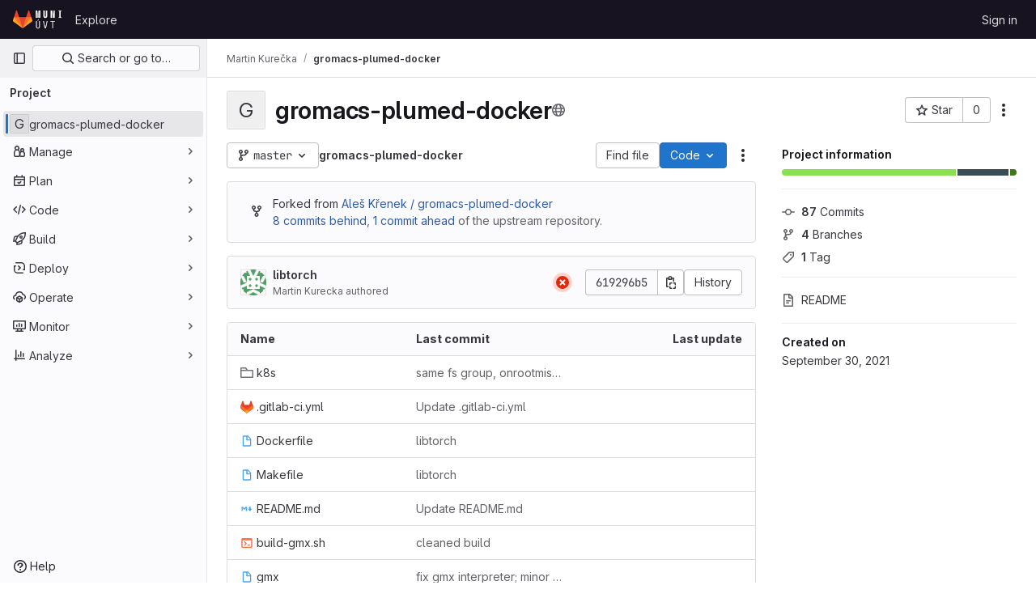

--- FILE ---
content_type: text/javascript; charset=utf-8
request_url: https://gitlab.ics.muni.cz/assets/webpack/treeList.6e286217.chunk.js
body_size: 84756
content:
(this.webpackJsonp=this.webpackJsonp||[]).push([[1184,5,6,300],{"+FvQ":function(e,n,i){"use strict";i.d(n,"b",(function(){return a})),i.d(n,"a",(function(){return r})),i.d(n,"c",(function(){return s})),i.d(n,"d",(function(){return o}));var t=i("04nr");const a=function(e){return{endpoint:e.notesData.draftsPath,data:e}},r=function(e){return{endpoint:e.notesData.draftsPath,data:Object(t.g)(e)}},s=function(e,n){return e[n]?e[n].line_code:""},o=function(e,n){if(null===n)return!0;if("left"===n||"right"===n){const i="left"===n?"right":"left",t=e[n]&&e[n].line_code||"",a=e[i]&&e[i].line_code||"";if(t!==a||"left"===n&&t===a)return!0}return!1}},"+Ohb":function(e,n,i){var t={kind:"Document",definitions:[{kind:"OperationDefinition",operation:"query",name:{kind:"Name",value:"issueParticipants"},variableDefinitions:[{kind:"VariableDefinition",variable:{kind:"Variable",name:{kind:"Name",value:"fullPath"}},type:{kind:"NonNullType",type:{kind:"NamedType",name:{kind:"Name",value:"ID"}}},directives:[]},{kind:"VariableDefinition",variable:{kind:"Variable",name:{kind:"Name",value:"iid"}},type:{kind:"NonNullType",type:{kind:"NamedType",name:{kind:"Name",value:"String"}}},directives:[]},{kind:"VariableDefinition",variable:{kind:"Variable",name:{kind:"Name",value:"getStatus"}},type:{kind:"NamedType",name:{kind:"Name",value:"Boolean"}},defaultValue:{kind:"BooleanValue",value:!1},directives:[]}],directives:[],selectionSet:{kind:"SelectionSet",selections:[{kind:"Field",alias:{kind:"Name",value:"workspace"},name:{kind:"Name",value:"project"},arguments:[{kind:"Argument",name:{kind:"Name",value:"fullPath"},value:{kind:"Variable",name:{kind:"Name",value:"fullPath"}}}],directives:[],selectionSet:{kind:"SelectionSet",selections:[{kind:"Field",name:{kind:"Name",value:"id"},arguments:[],directives:[]},{kind:"Field",alias:{kind:"Name",value:"issuable"},name:{kind:"Name",value:"issue"},arguments:[{kind:"Argument",name:{kind:"Name",value:"iid"},value:{kind:"Variable",name:{kind:"Name",value:"iid"}}}],directives:[],selectionSet:{kind:"SelectionSet",selections:[{kind:"Field",name:{kind:"Name",value:"id"},arguments:[],directives:[]},{kind:"Field",name:{kind:"Name",value:"participants"},arguments:[],directives:[],selectionSet:{kind:"SelectionSet",selections:[{kind:"Field",name:{kind:"Name",value:"nodes"},arguments:[],directives:[],selectionSet:{kind:"SelectionSet",selections:[{kind:"FragmentSpread",name:{kind:"Name",value:"User"},directives:[]},{kind:"FragmentSpread",name:{kind:"Name",value:"UserAvailability"},directives:[{kind:"Directive",name:{kind:"Name",value:"include"},arguments:[{kind:"Argument",name:{kind:"Name",value:"if"},value:{kind:"Variable",name:{kind:"Name",value:"getStatus"}}}]}]}]}}]}}]}}]}}]}}],loc:{start:0,end:451}};t.loc.source={body:'#import "~/graphql_shared/fragments/user.fragment.graphql"\n#import "~/graphql_shared/fragments/user_availability.fragment.graphql"\n\nquery issueParticipants($fullPath: ID!, $iid: String!, $getStatus: Boolean = false) {\n  workspace: project(fullPath: $fullPath) {\n    id\n    issuable: issue(iid: $iid) {\n      id\n      participants {\n        nodes {\n          ...User\n          ...UserAvailability @include(if: $getStatus)\n        }\n      }\n    }\n  }\n}\n',name:"GraphQL request",locationOffset:{line:1,column:1}};var a={};function r(e){return e.filter((function(e){if("FragmentDefinition"!==e.kind)return!0;var n=e.name.value;return!a[n]&&(a[n]=!0,!0)}))}t.definitions=t.definitions.concat(r(i("aBoS").definitions)),t.definitions=t.definitions.concat(r(i("6u3F").definitions));var s={};function o(e,n){for(var i=0;i<e.definitions.length;i++){var t=e.definitions[i];if(t.name&&t.name.value==n)return t}}t.definitions.forEach((function(e){if(e.name){var n=new Set;!function e(n,i){if("FragmentSpread"===n.kind)i.add(n.name.value);else if("VariableDefinition"===n.kind){var t=n.type;"NamedType"===t.kind&&i.add(t.name.value)}n.selectionSet&&n.selectionSet.selections.forEach((function(n){e(n,i)})),n.variableDefinitions&&n.variableDefinitions.forEach((function(n){e(n,i)})),n.definitions&&n.definitions.forEach((function(n){e(n,i)}))}(e,n),s[e.name.value]=n}})),e.exports=t,e.exports.issueParticipants=function(e,n){var i={kind:e.kind,definitions:[o(e,n)]};e.hasOwnProperty("loc")&&(i.loc=e.loc);var t=s[n]||new Set,a=new Set,r=new Set;for(t.forEach((function(e){r.add(e)}));r.size>0;){var d=r;r=new Set,d.forEach((function(e){a.has(e)||(a.add(e),(s[e]||new Set).forEach((function(e){r.add(e)})))}))}return a.forEach((function(n){var t=o(e,n);t&&i.definitions.push(t)})),i}(t,"issueParticipants")},"+YT9":function(e,n){var i={kind:"Document",definitions:[{kind:"FragmentDefinition",name:{kind:"Name",value:"TimelogFragment"},typeCondition:{kind:"NamedType",name:{kind:"Name",value:"Timelog"}},directives:[],selectionSet:{kind:"SelectionSet",selections:[{kind:"Field",name:{kind:"Name",value:"__typename"},arguments:[],directives:[]},{kind:"Field",name:{kind:"Name",value:"id"},arguments:[],directives:[]},{kind:"Field",name:{kind:"Name",value:"timeSpent"},arguments:[],directives:[]},{kind:"Field",name:{kind:"Name",value:"user"},arguments:[],directives:[],selectionSet:{kind:"SelectionSet",selections:[{kind:"Field",name:{kind:"Name",value:"id"},arguments:[],directives:[]},{kind:"Field",name:{kind:"Name",value:"name"},arguments:[],directives:[]}]}},{kind:"Field",name:{kind:"Name",value:"spentAt"},arguments:[],directives:[]},{kind:"Field",name:{kind:"Name",value:"note"},arguments:[],directives:[],selectionSet:{kind:"SelectionSet",selections:[{kind:"Field",name:{kind:"Name",value:"id"},arguments:[],directives:[]},{kind:"Field",name:{kind:"Name",value:"body"},arguments:[],directives:[]}]}},{kind:"Field",name:{kind:"Name",value:"summary"},arguments:[],directives:[]},{kind:"Field",name:{kind:"Name",value:"userPermissions"},arguments:[],directives:[],selectionSet:{kind:"SelectionSet",selections:[{kind:"Field",name:{kind:"Name",value:"adminTimelog"},arguments:[],directives:[]}]}}]}}],loc:{start:0,end:189}};i.loc.source={body:"fragment TimelogFragment on Timelog {\n  __typename\n  id\n  timeSpent\n  user {\n    id\n    name\n  }\n  spentAt\n  note {\n    id\n    body\n  }\n  summary\n  userPermissions {\n    adminTimelog\n  }\n}\n",name:"GraphQL request",locationOffset:{line:1,column:1}};var t={};function a(e,n){for(var i=0;i<e.definitions.length;i++){var t=e.definitions[i];if(t.name&&t.name.value==n)return t}}i.definitions.forEach((function(e){if(e.name){var n=new Set;!function e(n,i){if("FragmentSpread"===n.kind)i.add(n.name.value);else if("VariableDefinition"===n.kind){var t=n.type;"NamedType"===t.kind&&i.add(t.name.value)}n.selectionSet&&n.selectionSet.selections.forEach((function(n){e(n,i)})),n.variableDefinitions&&n.variableDefinitions.forEach((function(n){e(n,i)})),n.definitions&&n.definitions.forEach((function(n){e(n,i)}))}(e,n),t[e.name.value]=n}})),e.exports=i,e.exports.TimelogFragment=function(e,n){var i={kind:e.kind,definitions:[a(e,n)]};e.hasOwnProperty("loc")&&(i.loc=e.loc);var r=t[n]||new Set,s=new Set,o=new Set;for(r.forEach((function(e){o.add(e)}));o.size>0;){var d=o;o=new Set,d.forEach((function(e){s.has(e)||(s.add(e),(t[e]||new Set).forEach((function(e){o.add(e)})))}))}return s.forEach((function(n){var t=a(e,n);t&&i.definitions.push(t)})),i}(i,"TimelogFragment")},"+gZZ":function(e,n,i){"use strict";i("E7T3"),i("NneR");var t=i("1fc5"),a=i("4lAS"),r=i("FkSe"),s=i("lHJB"),o=i("ygVz"),d=i("C83f"),l=i("8Igx"),u=i("7F3p"),c=i("Mp8J"),f=i("Q4Z+"),m=i.n(f),v=i("iM2x"),p=i("rK/1"),h=i("eImg"),k=i("sHIo"),g=i("cDk1"),b=i.n(g),S=i("jEr0"),N=i("ITU6"),y=i("h6C7"),D=i.n(y),E=i("JYQl"),_=i("uQq6"),w=i("b/FR"),T=i("s1D3"),F=i("MV2A"),O=i("/lV4"),I=i("IZAz"),j=i("Fsq/"),P=i("ZHzM"),C=i("+kWK");const A=o.a.mixin();var V={components:{UserAvatarLink:P.a,TimeagoTooltip:j.a,GlIcon:T.a,GlButton:a.a,GlLink:F.a,UserAvatarImage:C.a},directives:{GlTooltip:s.a,SafeHtml:c.a},mixins:[S.a,A],props:{commit:{type:Object,required:!0},historyUrl:{type:String,required:!1,default:""}},data:()=>({showDescription:!1}),computed:{commitDescription(){var e;return null===(e=this.commit)||void 0===e||null===(e=e.descriptionHtml)||void 0===e?void 0:e.replace(/^&#x000A;/,"")},avatarLinkAltText(){return Object(O.j)(Object(O.a)("%{username}'s avatar"),{username:this.commit.authorName})},commitId(){var e;return null===(e=this.commit)||void 0===e||null===(e=e.sha)||void 0===e?void 0:e.substr(0,8)}},methods:{toggleShowDescription(){this.showDescription=!this.showDescription},handleHistoryClick(){this.trackEvent(d.h)}},defaultAvatarUrl:I.a,safeHtmlConfig:{ADD_TAGS:["gl-emoji"]},i18n:{toggleCommitDescription:Object(O.a)("Toggle commit description"),authored:Object(O.a)("authored")}},L=i("tBpV"),x=Object(L.a)(V,(function(){var e=this,n=e._self._c;return n("div",{staticClass:"well-segment !gl-px-4 !gl-py-3"},[n("div",{staticClass:"gl-flex gl-flex-wrap gl-items-center gl-justify-between"},[n("div",{staticClass:"gl-flex gl-items-center gl-gap-3 gl-text-sm"},[e.commit.author?n("user-avatar-link",{attrs:{"link-href":e.commit.author.webPath,"img-src":e.commit.author.avatarUrl,"img-alt":e.avatarLinkAltText,"img-size":32}}):n("user-avatar-image",{attrs:{"img-src":e.commit.authorGravatar||e.$options.defaultAvatarUrl,size:32}}),e._v(" "),n("gl-link",{staticClass:"commit-row-message item-title gl-line-clamp-1 gl-whitespace-normal !gl-break-all",class:{"gl-italic":!e.commit.message},attrs:{href:e.commit.webPath}},[n("gl-icon",{attrs:{name:"commit"}}),e._v("\n        "+e._s(e.commitId)+"\n      ")],1),e._v(" "),n("timeago-tooltip",{staticClass:"gl-text-subtle",attrs:{time:e.commit.authoredDate,"tooltip-placement":"bottom"}})],1),e._v(" "),n("div",{staticClass:"gl-flex gl-items-center gl-gap-3"},[n("gl-button",{directives:[{name:"gl-tooltip",rawName:"v-gl-tooltip"}],staticClass:"text-expander",class:{open:e.showDescription},attrs:{title:e.$options.i18n.toggleCommitDescription,"aria-label":e.$options.i18n.toggleCommitDescription,selected:e.showDescription,icon:"ellipsis_h","data-testid":"text-expander"},on:{click:e.toggleShowDescription}}),e._v(" "),n("gl-button",{attrs:{size:"small","data-testid":"collapsible-commit-history",href:e.historyUrl},on:{click:e.handleHistoryClick}},[e._v("\n        "+e._s(e.__("History"))+"\n      ")])],1)]),e._v(" "),e.showDescription?n("div",{staticClass:"gl-mt-4"},[n("p",{staticClass:"commit-row-message gl-line-clamp-1 gl-whitespace-normal !gl-break-all gl-font-bold",class:{"gl-italic":!e.commit.message}},[e._v("\n      "+e._s(e.commit.titleHtml)+"\n    ")]),e._v(" "),n("div",{staticClass:"committer gl-basis-full gl-truncate gl-text-sm",attrs:{"data-testid":"committer"}},[e.commit.author?n("gl-link",{staticClass:"commit-author-link js-user-link",attrs:{href:e.commit.author.webPath}},[e._v("\n        "+e._s(e.commit.author.name))]):[e._v("\n        "+e._s(e.commit.authorName)+"\n      ")],e._v("\n      "+e._s(e.$options.i18n.authored)+"\n      "),n("timeago-tooltip",{attrs:{time:e.commit.authoredDate,"tooltip-placement":"bottom"}})],2),e._v(" "),e.commit.descriptionHtml?n("pre",{directives:[{name:"safe-html",rawName:"v-safe-html:[$options.safeHtmlConfig]",value:e.commitDescription,expression:"commitDescription",arg:e.$options.safeHtmlConfig}],staticClass:"commit-row-description gl-mb-3 gl-whitespace-pre-wrap"}):e._e()]):e._e()])}),[],!1,null,null,null).exports;const R=o.a.mixin();var q={components:{CiIcon:v.a,CommitInfo:w.a,CollapsibleCommitInfo:x,ClipboardButton:p.a,SignatureBadge:h.a,GlButtonGroup:t.a,GlButton:a.a,GlLoadingIcon:r.a},directives:{GlTooltip:s.a,SafeHtml:c.a},mixins:[S.a,Object(k.a)(),R],apollo:{projectPath:{query:D.a},commit:{query:m.a,variables(){return{projectPath:this.projectPath,ref:this.ref,refType:Object(N.a)(this.refType),path:this.currentPath.replace(/^\//,"")}},update:function(e){var n,i,t;const a=null!==(n=null===(i=e.project)||void 0===i||null===(i=i.repository)||void 0===i?void 0:i.lastCommit)&&void 0!==n?n:{},r=null==a||null===(t=a.pipelines)||void 0===t?void 0:t.edges;return{...a,pipeline:(null==r?void 0:r.length)&&r[0].node}},result(){var e;null!==(e=this.commit)&&void 0!==e&&null!==(e=e.pipeline)&&void 0!==e&&e.id&&this.$apollo.queries.commit.subscribeToMore({document:b.a,variables:{pipelineId:this.commit.pipeline.id},updateQuery(e,{subscriptionData:{data:{ciPipelineStatusUpdated:n}}}){if(n){var i;const t=structuredClone(e);return((null===(i=t.project)||void 0===i||null===(i=i.repository)||void 0===i||null===(i=i.paginatedTree)||void 0===i||null===(i=i.nodes[0])||void 0===i||null===(i=i.lastCommit)||void 0===i||null===(i=i.pipelines)||void 0===i||null===(i=i.edges[0])||void 0===i?void 0:i.node)||{}).detailedStatus=n.detailedStatus,t}return e}})},error(e){throw Object(l.a)("Unexpected error while fetching projectInfo query",e),Object(u.b)(e),e},pollInterval:3e4}},props:{currentPath:{type:String,required:!1,default:""},refType:{type:String,required:!1,default:null},historyUrl:{type:String,required:!1,default:""}},data:()=>({projectPath:"",commit:null}),computed:{isLoading(){return this.$apollo.queries.commit.loading},showCommitId(){var e;return null===(e=this.commit)||void 0===e||null===(e=e.sha)||void 0===e?void 0:e.substr(0,8)}},watch:{currentPath(){this.commit=null}},mounted(){E.a.$on(_.i,this.refetchLastCommit)},beforeDestroy(){E.a.$off(_.i,this.refetchLastCommit)},methods:{refetchLastCommit(){this.$apollo.queries.commit.refetch()},handleHistoryClick(){this.trackEvent(d.h)}}},$=Object(L.a)(q,(function(){var e=this,n=e._self._c;return e.isLoading?n("gl-loading-icon",{staticClass:"gl-m-auto gl-py-6",attrs:{size:"md",color:"dark"}}):e.commit?n("div",[n("commit-info",{staticClass:"gl-hidden sm:gl-flex",attrs:{commit:e.commit}},[n("div",{staticClass:"commit-actions gl-my-2 gl-flex gl-items-start gl-gap-3"},[e.commit.signature?n("signature-badge",{staticClass:"gl-h-7",attrs:{signature:e.commit.signature}}):e._e(),e._v(" "),e.commit.pipeline.id?n("div",{staticClass:"gl-ml-5 gl-flex gl-h-7 gl-items-center"},[n("ci-icon",{staticClass:"gl-mr-2",attrs:{status:e.commit.pipeline.detailedStatus}})],1):e._e(),e._v(" "),n("gl-button-group",{staticClass:"js-commit-sha-group gl-ml-4 gl-flex gl-items-center"},[n("gl-button",{staticClass:"gl-font-monospace dark:!gl-bg-strong",attrs:{label:"","data-testid":"last-commit-id-label"}},[e._v(e._s(e.showCommitId))]),e._v(" "),n("clipboard-button",{staticClass:"input-group-text dark:!gl-border-l-section",attrs:{text:e.commit.sha,title:e.__("Copy commit SHA")}})],1),e._v(" "),n("gl-button",{staticClass:"!gl-ml-0",attrs:{category:"secondary","data-testid":"last-commit-history",href:e.historyUrl},on:{click:e.handleHistoryClick}},[e._v("\n        "+e._s(e.__("History"))+"\n      ")])],1)]),e._v(" "),n("collapsible-commit-info",{staticClass:"gl-block !gl-border-t-0 sm:gl-hidden",attrs:{commit:e.commit,"history-url":e.historyUrl}})],1):e._e()}),[],!1,null,null,null);n.a=$.exports},"+uBb":function(e,n,i){"use strict";i.d(n,"l",(function(){return t})),i.d(n,"H",(function(){return a})),i.d(n,"m",(function(){return r})),i.d(n,"L",(function(){return s})),i.d(n,"v",(function(){return o})),i.d(n,"r",(function(){return d})),i.d(n,"s",(function(){return l})),i.d(n,"w",(function(){return u})),i.d(n,"J",(function(){return c})),i.d(n,"x",(function(){return f})),i.d(n,"o",(function(){return m})),i.d(n,"I",(function(){return v})),i.d(n,"V",(function(){return p})),i.d(n,"b",(function(){return h})),i.d(n,"a",(function(){return k})),i.d(n,"F",(function(){return g})),i.d(n,"R",(function(){return b})),i.d(n,"j",(function(){return S})),i.d(n,"T",(function(){return N})),i.d(n,"D",(function(){return y})),i.d(n,"W",(function(){return D})),i.d(n,"p",(function(){return E})),i.d(n,"t",(function(){return _})),i.d(n,"G",(function(){return w})),i.d(n,"g",(function(){return T})),i.d(n,"X",(function(){return F})),i.d(n,"e",(function(){return O})),i.d(n,"E",(function(){return I})),i.d(n,"O",(function(){return j})),i.d(n,"K",(function(){return P})),i.d(n,"N",(function(){return C})),i.d(n,"z",(function(){return A})),i.d(n,"S",(function(){return V})),i.d(n,"k",(function(){return L})),i.d(n,"i",(function(){return x})),i.d(n,"h",(function(){return R})),i.d(n,"A",(function(){return q})),i.d(n,"C",(function(){return $})),i.d(n,"q",(function(){return U})),i.d(n,"c",(function(){return M})),i.d(n,"P",(function(){return B})),i.d(n,"u",(function(){return G})),i.d(n,"M",(function(){return z})),i.d(n,"y",(function(){return H})),i.d(n,"U",(function(){return W})),i.d(n,"f",(function(){return Q})),i.d(n,"Q",(function(){return K})),i.d(n,"B",(function(){return Y})),i.d(n,"d",(function(){return J})),i.d(n,"n",(function(){return X}));const t="SET_BASE_CONFIG",a="SET_LOADING",r="SET_BATCH_LOADING_STATE",s="SET_RETRIEVING_BATCHES",o="SET_DIFF_METADATA",d="SET_DIFF_DATA_BATCH",l="SET_DIFF_FILES",u="SET_DIFF_TREE_ENTRY",c="SET_MR_FILE_REVIEWS",f="SET_DIFF_VIEW_TYPE",m="SET_COVERAGE_DATA",v="SET_MERGE_REQUEST_DIFFS",p="TOGGLE_LINE_HAS_FORM",h="ADD_CONTEXT_LINES",k="ADD_COLLAPSED_DIFFS",g="SET_LINE_DISCUSSIONS_FOR_FILE",b="TOGGLE_FILE_DISCUSSION_EXPAND",S="REMOVE_LINE_DISCUSSIONS_FOR_FILE",N="TOGGLE_FOLDER_OPEN",y="SET_FOLDER_OPEN",D="TREE_ENTRY_DIFF_LOADING",E="SET_CURRENT_DIFF_FILE",_="SET_DIFF_FILE_VIEWED",w="SET_LINKED_FILE_HASH",T="OPEN_DIFF_FILE_COMMENT_FORM",F="UPDATE_DIFF_FILE_COMMENT_FORM",O="CLOSE_DIFF_FILE_COMMENT_FORM",I="SET_HIGHLIGHTED_ROW",j="SET_TREE_DATA",P="SET_RENDER_TREE_LIST",C="SET_SHOW_WHITESPACE",A="SET_FILE_BY_FILE",V="TOGGLE_FILE_FINDER_VISIBLE",L="REQUEST_FULL_DIFF",x="RECEIVE_FULL_DIFF_SUCCESS",R="RECEIVE_FULL_DIFF_ERROR",q="SET_FILE_COLLAPSED",$="SET_FILE_FORCED_OPEN",U="SET_CURRENT_VIEW_DIFF_FILE_LINES",M="ADD_CURRENT_VIEW_DIFF_FILE_LINES",B="TOGGLE_DIFF_FILE_RENDERING_MORE",G="SET_DIFF_FILE_VIEWER",z="SET_SHOW_SUGGEST_POPOVER",H="SET_EXPAND_ALL_DIFF_DISCUSSIONS",W="TOGGLE_LINE_DISCUSSIONS",Q="DISABLE_VIRTUAL_SCROLLING",K="TOGGLE_FILE_COMMENT_FORM",Y="SET_FILE_COMMENT_FORM",J="ADD_DRAFT_TO_FILE",X="SET_COLLAPSED_STATE_FOR_ALL_FILES"},"//4W":function(e,n,i){var t={kind:"Document",definitions:[{kind:"OperationDefinition",operation:"query",name:{kind:"Name",value:"workspaceAutocompleteUsersSearch"},variableDefinitions:[{kind:"VariableDefinition",variable:{kind:"Variable",name:{kind:"Name",value:"search"}},type:{kind:"NonNullType",type:{kind:"NamedType",name:{kind:"Name",value:"String"}}},directives:[]},{kind:"VariableDefinition",variable:{kind:"Variable",name:{kind:"Name",value:"fullPath"}},type:{kind:"NonNullType",type:{kind:"NamedType",name:{kind:"Name",value:"ID"}}},directives:[]},{kind:"VariableDefinition",variable:{kind:"Variable",name:{kind:"Name",value:"isProject"}},type:{kind:"NamedType",name:{kind:"Name",value:"Boolean"}},defaultValue:{kind:"BooleanValue",value:!0},directives:[]}],directives:[],selectionSet:{kind:"SelectionSet",selections:[{kind:"Field",alias:{kind:"Name",value:"groupWorkspace"},name:{kind:"Name",value:"group"},arguments:[{kind:"Argument",name:{kind:"Name",value:"fullPath"},value:{kind:"Variable",name:{kind:"Name",value:"fullPath"}}}],directives:[{kind:"Directive",name:{kind:"Name",value:"skip"},arguments:[{kind:"Argument",name:{kind:"Name",value:"if"},value:{kind:"Variable",name:{kind:"Name",value:"isProject"}}}]}],selectionSet:{kind:"SelectionSet",selections:[{kind:"Field",name:{kind:"Name",value:"id"},arguments:[],directives:[]},{kind:"Field",alias:{kind:"Name",value:"users"},name:{kind:"Name",value:"autocompleteUsers"},arguments:[{kind:"Argument",name:{kind:"Name",value:"search"},value:{kind:"Variable",name:{kind:"Name",value:"search"}}}],directives:[],selectionSet:{kind:"SelectionSet",selections:[{kind:"FragmentSpread",name:{kind:"Name",value:"User"},directives:[]},{kind:"FragmentSpread",name:{kind:"Name",value:"UserAvailability"},directives:[]}]}}]}},{kind:"Field",alias:{kind:"Name",value:"workspace"},name:{kind:"Name",value:"project"},arguments:[{kind:"Argument",name:{kind:"Name",value:"fullPath"},value:{kind:"Variable",name:{kind:"Name",value:"fullPath"}}}],directives:[],selectionSet:{kind:"SelectionSet",selections:[{kind:"Field",name:{kind:"Name",value:"id"},arguments:[],directives:[]},{kind:"Field",alias:{kind:"Name",value:"users"},name:{kind:"Name",value:"autocompleteUsers"},arguments:[{kind:"Argument",name:{kind:"Name",value:"search"},value:{kind:"Variable",name:{kind:"Name",value:"search"}}}],directives:[],selectionSet:{kind:"SelectionSet",selections:[{kind:"FragmentSpread",name:{kind:"Name",value:"User"},directives:[]},{kind:"FragmentSpread",name:{kind:"Name",value:"UserAvailability"},directives:[]}]}}]}}]}}],loc:{start:0,end:552}};t.loc.source={body:'#import "../fragments/user.fragment.graphql"\n#import "~/graphql_shared/fragments/user_availability.fragment.graphql"\n\nquery workspaceAutocompleteUsersSearch(\n  $search: String!\n  $fullPath: ID!\n  $isProject: Boolean = true\n) {\n  groupWorkspace: group(fullPath: $fullPath) @skip(if: $isProject) {\n    id\n    users: autocompleteUsers(search: $search) {\n      ...User\n      ...UserAvailability\n    }\n  }\n  workspace: project(fullPath: $fullPath) {\n    id\n    users: autocompleteUsers(search: $search) {\n      ...User\n      ...UserAvailability\n    }\n  }\n}\n',name:"GraphQL request",locationOffset:{line:1,column:1}};var a={};function r(e){return e.filter((function(e){if("FragmentDefinition"!==e.kind)return!0;var n=e.name.value;return!a[n]&&(a[n]=!0,!0)}))}t.definitions=t.definitions.concat(r(i("aBoS").definitions)),t.definitions=t.definitions.concat(r(i("6u3F").definitions));var s={};function o(e,n){for(var i=0;i<e.definitions.length;i++){var t=e.definitions[i];if(t.name&&t.name.value==n)return t}}t.definitions.forEach((function(e){if(e.name){var n=new Set;!function e(n,i){if("FragmentSpread"===n.kind)i.add(n.name.value);else if("VariableDefinition"===n.kind){var t=n.type;"NamedType"===t.kind&&i.add(t.name.value)}n.selectionSet&&n.selectionSet.selections.forEach((function(n){e(n,i)})),n.variableDefinitions&&n.variableDefinitions.forEach((function(n){e(n,i)})),n.definitions&&n.definitions.forEach((function(n){e(n,i)}))}(e,n),s[e.name.value]=n}})),e.exports=t,e.exports.workspaceAutocompleteUsersSearch=function(e,n){var i={kind:e.kind,definitions:[o(e,n)]};e.hasOwnProperty("loc")&&(i.loc=e.loc);var t=s[n]||new Set,a=new Set,r=new Set;for(t.forEach((function(e){r.add(e)}));r.size>0;){var d=r;r=new Set,d.forEach((function(e){a.has(e)||(a.add(e),(s[e]||new Set).forEach((function(e){r.add(e)})))}))}return a.forEach((function(n){var t=o(e,n);t&&i.definitions.push(t)})),i}(t,"workspaceAutocompleteUsersSearch")},"/ode":function(e,n,i){"use strict";i.d(n,"a",(function(){return E}));var t=i("G3fq"),a=i.n(t),r=i("d+lS"),s=i.n(r),o=(i("B++/"),i("z6RN"),i("47t/"),i("v2fZ"),i("RFHG"),i("xuo1"),i("3UXl"),i("iyoE"),i("86Lb"),i("UezY"),i("hG7+"),i("++os"),i("whUo"),i("ZzK0"),i("BzOf"),i("eVUo")),d=i("EmJ/"),l=i.n(d),u=i("KlFr"),c=i("NmEs"),f=i("tDP3"),m=i("nc9B"),v=i("jlnU"),p=i("5yoc"),h=i("2ibD"),k=i("1OWu"),g=i("/lV4");const b="transitionend webkitTransitionEnd oTransitionEnd MSTransitionEnd",S=/(?:, and | and |, )/,N={activity:"Activity",people:"People",nature:"Nature",food:"Food",travel:"Travel",objects:"Objects",symbols:"Symbols",flags:"Flags"};class y{constructor(e){this.emoji=e,this.eventListeners=[],this.toggleButtonSelector=".js-add-award",this.menuClass="js-award-emoji-menu"}bindEvents(){var e=this;const n=this.targetContainerEl?l()(this.targetContainerEl):l()(document);this.registerEventListener("one",n,"mouseenter focus",this.toggleButtonSelector,"mouseenter focus",(function(){0===l()("."+e.menuClass).length&&requestAnimationFrame((function(){e.createEmojiMenu()}))})),this.registerEventListener("on",n,"click",this.toggleButtonSelector,(function(n){n.stopPropagation(),n.preventDefault(),e.showEmojiMenu(l()(n.currentTarget))})),this.registerEventListener("on",l()("html"),"click",(function(n){l()(n.target).closest("."+e.menuClass).length||(l()(".js-awards-block.current").removeClass("current"),l()("."+e.menuClass).is(":visible")&&(l()(e.toggleButtonSelector+".is-active").removeClass("is-active"),e.hideMenuElement(l()("."+e.menuClass))))}));const i=`.js-awards-block .js-emoji-btn, .${this.menuClass} .js-emoji-btn`;this.registerEventListener("on",n,"click",i,(function(n){n.preventDefault();const i=l()(n.currentTarget),t=i.find("gl-emoji"),a=i.find(".icon"),r=(t.length?t:a).data("name");i.closest(".js-awards-block").addClass("current"),e.addAward(e.getVotesBlock(),e.getAwardUrl(),r)}))}registerEventListener(e="on",n,...i){n[e].call(n,...i),this.eventListeners.push({element:n,args:i})}showEmojiMenu(e){var n=this;e.hasClass("js-note-emoji")?e.closest(".note").find(".js-awards-block").addClass("current"):e.closest(".js-awards-block").addClass("current");const i=l()("."+this.menuClass);i.length?i.is(".is-visible")?(e.removeClass("is-active"),this.hideMenuElement(i),l()(".js-emoji-menu-search").blur()):(e.addClass("is-active"),this.positionMenu(i,e),this.showMenuElement(i),l()(".js-emoji-menu-search").focus()):(e.addClass("is-loading is-active"),this.createEmojiMenu((function(){const i=l()("."+n.menuClass);return e.removeClass("is-loading"),n.positionMenu(i,e),setTimeout((function(){n.showMenuElement(i),l()(".js-emoji-menu-search").focus()}),200)})))}createEmojiMenu(e){if(this.isCreatingEmojiMenu)return;this.isCreatingEmojiMenu=!0;const n=this.emoji.getEmojiCategoryMap(),i=Object.keys(n)[0],t=n[i],a=this.renderCategory(N[i],t),r=this.getFrequentlyUsedEmojis();let s="";r.length>0&&(s=this.renderCategory("Frequently used",r,{frequentEmojis:!0}));const o=`\n      <div class="emoji-menu ${this.menuClass}">\n        <input type="text" name="emoji-menu-search" value="" class="js-emoji-menu-search emoji-search search-input form-control" placeholder="Search emoji" />\n\n        <div class="emoji-menu-content">\n          ${s}\n          ${a}\n        </div>\n      </div>\n    `;(this.targetContainerEl?this.targetContainerEl:document.body).insertAdjacentHTML("beforeend",o),this.addRemainingEmojiMenuCategories(),this.setupSearch(),e&&e()}addRemainingEmojiMenuCategories(){var e=this;if(this.isAddingRemainingEmojiMenuCategories)return;this.isAddingRemainingEmojiMenuCategories=!0;const n=this.emoji.getEmojiCategoryMap(),i=document.querySelector("."+this.menuClass),t=i.querySelector(".emoji-menu-content");Object.keys(n).slice(1).reduce((function(i,a){return i.then((function(){return new Promise((function(i){const r=n[a],s=e.renderCategory(N[a],r);requestAnimationFrame((function(){t.insertAdjacentHTML("beforeend",s),i()}))}))}))}),Promise.resolve()).then((function(){i&&i.dispatchEvent(new CustomEvent("build-emoji-menu-finish"))})).catch((function(e){throw t.insertAdjacentHTML("beforeend","<p>We encountered an error while adding the remaining categories</p>"),new Error("Error occurred in addRemainingEmojiMenuCategories: "+e.message)}))}renderCategory(e,n,i={}){var t=this;return`\n      <h5 class="emoji-menu-title">\n        ${a()(e)}\n      </h5>\n      <ul class="clearfix emoji-menu-list ${i.frequentEmojis?"frequent-emojis":""}">\n        ${n.map((function(e){return`\n          <li class="emoji-menu-list-item">\n            <button class="emoji-menu-btn text-center js-emoji-btn" type="button">\n              ${t.emoji.glEmojiTag(e,{sprite:!0})}\n            </button>\n          </li>\n        `})).join("\n")}\n      </ul>\n    `}positionMenu(e,n){if(this.targetContainerEl)return e.css({top:n.outerHeight()+"px"});const i=n.data("position"),t={top:n.offset().top+n.outerHeight()+"px"};return"xs"===o.a.getBreakpointSize()||"sm"===o.a.getBreakpointSize()?t.left="5%":"right"===i?(t.left=n.offset().left-e.outerWidth()+20+"px",e.addClass("is-aligned-right")):(t.left=n.offset().left+"px",e.removeClass("is-aligned-right")),e.css(t)}addAward(e,n,i,t){var a=this;const r=e.closest(".js-noteable-awards").length;if(Object(k.h)()&&!r){const n=e.attr("id").replace("note_","");this.hideMenuElement(l()("."+this.menuClass)),l()(this.toggleButtonSelector+".is-active").removeClass("is-active");const t=new CustomEvent("toggleAward",{detail:{awardName:i,noteId:n}});document.querySelector(".js-vue-notes-event").dispatchEvent(t)}const s=this.emoji.normalizeEmojiName(i),o=this.findEmojiIcon(e,s).closest("button");return this.postEmoji(o,n,s,(function(){return a.addAwardToEmojiBar(e,s),"function"==typeof t?t():void 0})),this.hideMenuElement(l()("."+this.menuClass)),l()(this.toggleButtonSelector+".is-active").removeClass("is-active")}addAwardToEmojiBar(e,n){this.addEmojiToFrequentlyUsedList(n);const i=this.emoji.normalizeEmojiName(n),t=this.findEmojiIcon(e,i).closest("button");if(t.length>0)if(this.isActive(t))this.decrementCounter(t,i);else{const n=t.find(".js-counter");n.text(parseInt(n.text(),10)+1),t.addClass("active"),this.addYouToUserList(e,i),this.animateEmoji(t)}else e.removeClass("hidden"),this.createEmoji(e,i)}getVotesBlock(){if(Object(k.h)()){const e=l()(this.toggleButtonSelector+".is-active").closest(".note.timeline-entry");if(e.length)return e}const e=l()(".js-awards-block.current");let n=e;return 0===e.length&&(n=l()(".js-awards-block").eq(0)),n}getAwardUrl(){return this.getVotesBlock().data("awardUrl")}isActive(e){return e.hasClass("active")}decrementCounter(e,n){const i=l()(".js-counter",e),t=parseInt(i.text(),10);return t>1?(i.text(t-1),this.removeYouFromUserList(e)):n===p.i||n===p.h?(Object(m.b)(e),i.text("0"),this.removeYouFromUserList(e),e.parents(".note").length&&this.removeEmoji(e)):this.removeEmoji(e),e.removeClass("active")}removeEmoji(e){Object(m.b)(e),e.remove();const n=this.getVotesBlock();0===n.find(".js-emoji-btn").length&&n.addClass("hidden")}getAwardTooltip(e){return e.attr("data-original-title")||e.attr("data-title")||""}toSentence(e){let n;return n=e.length<=2?e.join(" and "):`${e.slice(0,-1).join(", ")}, and ${e[e.length-1]}`,n}removeYouFromUserList(e){const n=e,i=this.getAwardTooltip(n).split(S);return i.splice(i.indexOf("You"),1),n.closest(".js-emoji-btn").removeData("title").removeAttr("data-title").removeAttr("data-original-title").attr("title",this.toSentence(i)),Object(m.c)(n),n}addYouToUserList(e,n){const i=this.findEmojiIcon(e,n).closest("button"),t=this.getAwardTooltip(i);let a=[];return t&&(a=t.trim().split(S)),a.unshift("You"),i.attr("title",this.toSentence(a)),Object(m.c)(i),i}createAwardButtonForVotesBlock(e,n){const i=`\n      <button class="gl-button btn btn-default award-control js-emoji-btn has-tooltip active" title="You">\n        ${this.emoji.glEmojiTag(n)}\n        <span class="award-control-text js-counter">1</span>\n      </button>\n    `,t=l()(i);t.insertBefore(e.find(".js-award-holder")).find(".emoji-icon").data("name",n),this.animateEmoji(t),e.removeClass("current")}animateEmoji(e){e.addClass("pulse animated once short"),this.registerEventListener("on",e,"animationend webkitAnimationEnd MSAnimationEnd oAnimationEnd",(function(e){l()(e.currentTarget).removeClass("pulse animated once short")}))}createEmoji(e,n){var i=this;l()("."+this.menuClass).length&&this.createAwardButtonForVotesBlock(e,n),this.createEmojiMenu((function(){i.createAwardButtonForVotesBlock(e,n)}))}postEmoji(e,n,i,t){h.a.post(n,{name:i}).then((function({data:e}){e.ok&&t()})).catch((function(){return Object(v.createAlert)({message:Object(g.a)("Something went wrong on our end.")})}))}findEmojiIcon(e,n){return e.find(`.js-emoji-btn [data-name="${n}"]`)}scrollToAwards(){Object(c.Q)(".awards",{offset:-110})}addEmojiToFrequentlyUsedList(e){this.emoji.isEmojiNameValid(e)&&(this.frequentlyUsedEmojis=s()(this.getFrequentlyUsedEmojis().concat(e)),localStorage.setItem(p.j,this.frequentlyUsedEmojis.join(",")))}getFrequentlyUsedEmojis(){var e=this;return this.frequentlyUsedEmojis||function(){const n=s()((localStorage.getItem(p.j)||"").split(","));return e.frequentlyUsedEmojis=n.filter((function(n){return e.emoji.isEmojiNameValid(n)})),e.frequentlyUsedEmojis}()}setupSearch(){var e=this;const n=l()(".js-emoji-menu-search");this.registerEventListener("on",n,"input",(function(n){const i=l()(n.target).val().trim();e.searchEmojis(i)}));const i=l()("."+this.menuClass);this.registerEventListener("on",i,b,(function(n){n.target===n.currentTarget&&e.searchEmojis("")}))}searchEmojis(e){if(l()(".js-emoji-menu-search").val(e),l()("ul.emoji-menu-search, h5.emoji-search-title").remove(),e.length>0){const n=l()('<h5 class="emoji-search-title"/>').text("Search results"),i=this.findMatchingEmojiElements(e).show(),t=l()("<ul>").addClass("emoji-menu-list emoji-menu-search").append(i);l()(".emoji-menu-content ul, .emoji-menu-content h5").hide(),l()(".emoji-menu-content").append(n).append(t)}else l()(".emoji-menu-content").children().show()}getEmojiScore(e,n){const i=l()(n).find("[data-name]").get(0),t=e.filter((function(e){return e.emoji.name===i.dataset.name}))[0];return i.dataset.score=t.score,t.score}sortEmojiElements(e,n){var i=this;const t=new WeakMap;return n.sort((function(n,a){let r=t.get(n),s=t.get(a);return r||(r=i.getEmojiScore(e,n),t.set(n,r)),s||(s=i.getEmojiScore(e,a),t.set(a,s)),r-s}))}findMatchingEmojiElements(e){const n=this.emoji.searchEmoji(e).map((function(e){return{...e,score:Object(u.a)(e.emoji.name,e.score)}})),i=n.map((function(e){return e.emoji.name})),t=l()(".emoji-menu-list:not(.frequent-emojis) [data-name]").filter((function(e,n){return i.indexOf(n.dataset.name)>=0}));return this.sortEmojiElements(n,t.closest("li").clone())}showMenuElement(e){return e.addClass("is-rendered"),Promise.resolve().then((function(){return e.addClass("is-visible")}))}hideMenuElement(e){e.on(b,(function(n){n.currentTarget===n.target&&e.removeClass("is-rendered").off(b)})),e.removeClass("is-visible")}destroy(){this.eventListeners.forEach((function(e){e.element.off.call(e.element,...e.args)})),l()("."+this.menuClass).remove()}}let D=null;function E(e=!1){return D&&!e||(D=f.initEmojiMap().then((function(){const e=new y(f);return e.bindEvents(),e}))),D}},"04nr":function(e,n,i){"use strict";i.d(n,"n",(function(){return b})),i.d(n,"d",(function(){return S})),i.d(n,"g",(function(){return N})),i.d(n,"h",(function(){return y})),i.d(n,"i",(function(){return E})),i.d(n,"r",(function(){return _})),i.d(n,"b",(function(){return w})),i.d(n,"a",(function(){return T})),i.d(n,"s",(function(){return F})),i.d(n,"q",(function(){return P})),i.d(n,"p",(function(){return V})),i.d(n,"f",(function(){return L})),i.d(n,"k",(function(){return x})),i.d(n,"e",(function(){return R})),i.d(n,"c",(function(){return q})),i.d(n,"j",(function(){return $})),i.d(n,"t",(function(){return U})),i.d(n,"l",(function(){return M})),i.d(n,"o",(function(){return B})),i.d(n,"m",(function(){return G}));var t=i("VNnR"),a=i.n(t),r=i("Ur9C"),s=i.n(r),o=(i("v2fZ"),i("B++/"),i("z6RN"),i("47t/"),i("3UXl"),i("iyoE"),i("ZzK0"),i("BzOf"),i("RFHG"),i("xuo1"),i("aFm2"),i("R9qC"),i("UezY"),i("hG7+"),i("BAGK")),d=i("pIt4"),l=i("Gtn5"),u=i("LlB7");const c=function(e){return["new","new-nonewline"].includes(e.type)},f=function(e){return["old","old-nonewline"].includes(e.type)},m=function(e){return!e.type},v=function(e){return["match",d.E,"new-nonewline","old-nonewline"].includes(e.type)},p=function(e){return[d.e,d.f].includes(e.type)},h=function(e){return e.type===d.d},k=function(e){return e.type===d.g},g=function(e){return e.type===d.h},b=function(e,n){let i=null,t=-1;const a=[];let r=0;for(let s=0,o=e.length,l=0;s<o;s+=1){const o=e[s];if(o.chunk=r,v(o)&&o.type!==d.E&&(r+=1),f(o)||k(o)||n)a.push({[d.O]:o,[d.P]:null}),null===i&&(i=l),l+=1;else if(c(o)||g(o))if(null!==i){a[i].right=o;const e=i+1;i=e<l?e:null}else a.push({[d.O]:null,[d.P]:o}),i=null,l+=1;else(v(o)||m(o)||p(o)||h(o)&&n)&&(t<=0?(a.push({[d.O]:o,[d.P]:!n&&o}),!n&&p(o)&&(t=l),i=null,l+=1):(a[t][d.P]=o,t=-1))}return a};function S(e,n,i="file_hash"){return e.find((function(e){return e[i]===n}))}function N(e){const{commit:n,note:i,noteableType:t,noteableData:a,diffFile:r,noteTargetLine:s,diffViewType:o,linePosition:l,positionType:u,lineRange:c,showWhitespace:f}=e,m=JSON.stringify({base_sha:r.diff_refs.base_sha,start_sha:r.diff_refs.start_sha,head_sha:r.diff_refs.head_sha,old_path:r.old_path,new_path:r.new_path,position_type:u||d.ib,old_line:s?s.old_line:null,new_line:s?s.new_line:null,x:e.x,y:e.y,width:e.width,height:e.height,line_range:c,ignore_whitespace_change:!r.whitespaceOnlyChange&&!f});return{view:o,line_type:l===d.P?d.W:d.Z,merge_request_diff_head_sha:r.diff_refs.head_sha,in_reply_to_discussion_id:"",note_project_id:"",target_type:a.targetType,target_id:a.id,return_discussion:!0,note:{note:i,position:m,noteable_type:t,noteable_id:a.id,commit_id:n&&n.id,type:r.diff_refs.start_sha&&r.diff_refs.head_sha?d.r:d.L,line_code:s?s.line_code:null}}}function y(e){const n=N(e);return{endpoint:e.noteableData.create_note_path,data:n}}const D=function(e,n){const{oldLineNumber:i,newLineNumber:t}=n;return e.findIndex((function(e){return e.old_line===i&&e.new_line===t}))},E=function(e,n){return D(e[d.J],n)};function _(e,n,i){const t=D(e[d.J],n),a=i?1:-1;t>-1&&e[d.J].splice(t+a,1)}function w(e,n,i,t,a){const{oldLineNumber:r,newLineNumber:s}=n,o=e.length;let l=-1;const u=e.map((function(e,n){return e.type===d.Q?l=n:Object.assign(e,{old_line:i?r+n+1:r+n-o,new_line:i?s+n+1:s+n-o}),e}));if(l>-1){const e=u[l];let n;n=t?a:i?u[l-1]:u[l+1],Object.assign(e,{meta_data:{old_pos:n.old_line,new_pos:n.new_line}})}return u}function T(e){!function(e){const{inlineLines:n,contextLines:i,lineNumbers:t,isExpandDown:a}=e,r=a?1:0;if(!a&&e.bottom)n.push(...i);else{const e=D(n,t);n.splice(e+r,0,...i)}}(e)}function F(e={}){delete e.text;const n={...e};if(e.rich_text){const i=n.rich_text.charAt(0);" "!==i&&"+"!==i&&"-"!==i||(n.rich_text=e.rich_text.substring(1))}return n}function O(e,n){const i=e[d.J],t=!i.length;return{...e,[d.J]:t?n[d.J]:i,parallel_diff_lines:null,collapsed:n.collapsed}}function I(e){const n=!e[d.J];return Object.assign(e,{[d.J]:n?[]:e[d.J],parallel_diff_lines:null}),e}function j(e,n){const i={brokenSymlink:n.brokenSymlink,brokenLineCode:!e.line_code,fileOnlyMoved:n.renamed_file&&0===n.added_lines&&0===n.removed_lines};var t;e.alreadyPrepared||Object.assign(e,{commentsDisabled:Boolean(i.brokenSymlink||i.fileOnlyMoved||i.brokenLineCode),rich_text:(t=e.rich_text,t?t.replace(/^[+ -]/,""):void 0),discussionsExpanded:!1,discussions:[],hasForm:!1,text:void 0,alreadyPrepared:!0,problems:i})}function P({line:e,diffFile:n,index:i=0}){const t=i+1,a={...e,line_code:`${n.file_hash}_${t}_${t}`,new_line:t,old_line:t};return j(a,n),a}function C(e){return e[d.J].forEach((function(n){return j(n,e)})),e}function A(e){var n;return Object.assign(e,{isShowingFullFile:!1,isLoadingFullFile:!1,discussions:[],renderingLines:!1,whitespaceOnlyChange:null===(n=e.viewer)||void 0===n?void 0:n.whitespace_only}),e}function V({diff:e,priorFiles:n=[],meta:i=!1,updatePosition:t=!1}){const a=[function(e,n,t){return Object(l.i)({file:e,index:n,allFiles:t,meta:i})},I,C,A];return function(e,n){const i=e.reduce((function(e,i){const t=function(e){return`${e.content_sha}-${e.file_hash}`}(i);if(n&&t in e){const n=e[t];return delete e[t],{...e,[t]:n}}return{...e,[t]:e[t]?O(e[t],i):i}}),{});return Object.values(i)}([...n,...(e.diff_files||[]).map((function(e,n,i){return a.reduce((function(e,t){return t(e,n,i)}),e)}))],t)}function L(e){return e.reduce((function(e,n){return n[d.J].forEach((function(i){e.push({file:n,line:i})})),e}),[]).reduce((function(e,{file:n,line:i}){return i.line_code&&(e[i.line_code]={base_sha:n.diff_refs.base_sha,head_sha:n.diff_refs.head_sha,start_sha:n.diff_refs.start_sha,new_path:n.new_path,old_path:n.old_path,old_line:i.old_line,new_line:i.new_line,line_range:null,line_code:i.line_code,position_type:"text"}),e}),{})}function x({discussion:e,diffPosition:n,latestDiff:i}){if(!n)return!1;const{line_code:t,...r}=n,{line_range:s,...o}=r;if(e.original_position&&e.position){const n=function(e){const{line_range:n,...i}=e;return i};return[e.original_position,e.position,...e.positions||[]].map(n).some((function(e){return a()(e,o)}))}return i&&e.active&&t===e.line_code}const R=function(e){var n,i;const t=Object.keys(o.f).find((function(n){return e[n+"_file"]}));return o.f[t]||(null===(n=e.viewer)||void 0===n?void 0:n.name)===o.h.mode_changed&&o.h.mode_changed||(null===(i=e.viewer)||void 0===i?void 0:i.name)===o.h.no_preview&&o.h.no_preview||o.f.replaced},q=function({diffLines:e,data:n,typeKey:i,oldLineKey:t,newLineKey:a,mapLine:r}){const o=n.length,d=[];for(let l=0,u=e.length;l<u;l+=1){const u=e[l];if("match"===s()(i)(u)){const i=e[l-1],u=e[l+1],c=s()(a),f=c(i)||0,m=c(u)-1||o;d.push(...n.slice(f,m).map((function(e,n){return r({line:Object.assign(e,{hasForm:!1,discussions:[]}),oldLine:(s()(t)(i)||0)+n+1,newLine:(c(i)||0)+n+1})})))}else d.push(u)}return d},$=function(e){return requestIdleCallback(e)};const U=function(e,n,i){(function(e,n){return e[d.J].filter((function(e){return e.line_code===n}))})(e,n).forEach(i)};function M(e=""){return e.replace(/^#/,"").startsWith("note")}function B(e="",n=""){const i=e.replace(/^#/,""),t=M(i),a=Object(u.a)({input:i});let r=a;return t&&n?r=n:!function(e=""){return e.replace(/^#/,"").startsWith("diff-content")}(i)?a&&!t||(r=null):r=i.replace("diff-content-",""),r}function G({priorEntries:e,loadedFiles:n}){const i={...e};return n.forEach((function(e){const n=i[e.new_path];n&&(n.diffLoaded=!0,n.diffLoading=!1)})),i}},"0B+q":function(e,n,i){var t={kind:"Document",definitions:[{kind:"OperationDefinition",operation:"query",name:{kind:"Name",value:"epicLabels"},variableDefinitions:[{kind:"VariableDefinition",variable:{kind:"Variable",name:{kind:"Name",value:"fullPath"}},type:{kind:"NonNullType",type:{kind:"NamedType",name:{kind:"Name",value:"ID"}}},directives:[]},{kind:"VariableDefinition",variable:{kind:"Variable",name:{kind:"Name",value:"iid"}},type:{kind:"NamedType",name:{kind:"Name",value:"ID"}},directives:[]}],directives:[],selectionSet:{kind:"SelectionSet",selections:[{kind:"Field",alias:{kind:"Name",value:"workspace"},name:{kind:"Name",value:"group"},arguments:[{kind:"Argument",name:{kind:"Name",value:"fullPath"},value:{kind:"Variable",name:{kind:"Name",value:"fullPath"}}}],directives:[],selectionSet:{kind:"SelectionSet",selections:[{kind:"Field",name:{kind:"Name",value:"id"},arguments:[],directives:[]},{kind:"Field",alias:{kind:"Name",value:"issuable"},name:{kind:"Name",value:"epic"},arguments:[{kind:"Argument",name:{kind:"Name",value:"iid"},value:{kind:"Variable",name:{kind:"Name",value:"iid"}}}],directives:[],selectionSet:{kind:"SelectionSet",selections:[{kind:"Field",name:{kind:"Name",value:"id"},arguments:[],directives:[]},{kind:"Field",name:{kind:"Name",value:"labels"},arguments:[],directives:[],selectionSet:{kind:"SelectionSet",selections:[{kind:"Field",name:{kind:"Name",value:"nodes"},arguments:[],directives:[],selectionSet:{kind:"SelectionSet",selections:[{kind:"FragmentSpread",name:{kind:"Name",value:"Label"},directives:[]}]}}]}}]}}]}}]}}],loc:{start:0,end:276}};t.loc.source={body:'#import "~/graphql_shared/fragments/label.fragment.graphql"\n\nquery epicLabels($fullPath: ID!, $iid: ID) {\n  workspace: group(fullPath: $fullPath) {\n    id\n    issuable: epic(iid: $iid) {\n      id\n      labels {\n        nodes {\n          ...Label\n        }\n      }\n    }\n  }\n}\n',name:"GraphQL request",locationOffset:{line:1,column:1}};var a={};t.definitions=t.definitions.concat(i("30z/").definitions.filter((function(e){if("FragmentDefinition"!==e.kind)return!0;var n=e.name.value;return!a[n]&&(a[n]=!0,!0)})));var r={};function s(e,n){for(var i=0;i<e.definitions.length;i++){var t=e.definitions[i];if(t.name&&t.name.value==n)return t}}t.definitions.forEach((function(e){if(e.name){var n=new Set;!function e(n,i){if("FragmentSpread"===n.kind)i.add(n.name.value);else if("VariableDefinition"===n.kind){var t=n.type;"NamedType"===t.kind&&i.add(t.name.value)}n.selectionSet&&n.selectionSet.selections.forEach((function(n){e(n,i)})),n.variableDefinitions&&n.variableDefinitions.forEach((function(n){e(n,i)})),n.definitions&&n.definitions.forEach((function(n){e(n,i)}))}(e,n),r[e.name.value]=n}})),e.exports=t,e.exports.epicLabels=function(e,n){var i={kind:e.kind,definitions:[s(e,n)]};e.hasOwnProperty("loc")&&(i.loc=e.loc);var t=r[n]||new Set,a=new Set,o=new Set;for(t.forEach((function(e){o.add(e)}));o.size>0;){var d=o;o=new Set,d.forEach((function(e){a.has(e)||(a.add(e),(r[e]||new Set).forEach((function(e){o.add(e)})))}))}return a.forEach((function(n){var t=s(e,n);t&&i.definitions.push(t)})),i}(t,"epicLabels")},"1ojm":function(e,n){var i={kind:"Document",definitions:[{kind:"FragmentDefinition",name:{kind:"Name",value:"MilestoneFragment"},typeCondition:{kind:"NamedType",name:{kind:"Name",value:"Milestone"}},directives:[],selectionSet:{kind:"SelectionSet",selections:[{kind:"Field",name:{kind:"Name",value:"id"},arguments:[],directives:[]},{kind:"Field",name:{kind:"Name",value:"title"},arguments:[],directives:[]},{kind:"Field",alias:{kind:"Name",value:"webUrl"},name:{kind:"Name",value:"webPath"},arguments:[],directives:[]},{kind:"Field",name:{kind:"Name",value:"dueDate"},arguments:[],directives:[]},{kind:"Field",name:{kind:"Name",value:"expired"},arguments:[],directives:[]}]}}],loc:{start:0,end:95}};i.loc.source={body:"fragment MilestoneFragment on Milestone {\n  id\n  title\n  webUrl: webPath\n  dueDate\n  expired\n}\n",name:"GraphQL request",locationOffset:{line:1,column:1}};var t={};function a(e,n){for(var i=0;i<e.definitions.length;i++){var t=e.definitions[i];if(t.name&&t.name.value==n)return t}}i.definitions.forEach((function(e){if(e.name){var n=new Set;!function e(n,i){if("FragmentSpread"===n.kind)i.add(n.name.value);else if("VariableDefinition"===n.kind){var t=n.type;"NamedType"===t.kind&&i.add(t.name.value)}n.selectionSet&&n.selectionSet.selections.forEach((function(n){e(n,i)})),n.variableDefinitions&&n.variableDefinitions.forEach((function(n){e(n,i)})),n.definitions&&n.definitions.forEach((function(n){e(n,i)}))}(e,n),t[e.name.value]=n}})),e.exports=i,e.exports.MilestoneFragment=function(e,n){var i={kind:e.kind,definitions:[a(e,n)]};e.hasOwnProperty("loc")&&(i.loc=e.loc);var r=t[n]||new Set,s=new Set,o=new Set;for(r.forEach((function(e){o.add(e)}));o.size>0;){var d=o;o=new Set,d.forEach((function(e){s.has(e)||(s.add(e),(t[e]||new Set).forEach((function(e){o.add(e)})))}))}return s.forEach((function(n){var t=a(e,n);t&&i.definitions.push(t)})),i}(i,"MilestoneFragment")},"1p8p":function(e,n,i){"use strict";var t=i("2ibD");n.a={createNewDraft(e,n){const i={...n,draft_note:n.note};return delete i.note,t.a.post(e,i)},deleteDraft:(e,n)=>t.a.delete(`${e}/${n}`),publishDraft:(e,n)=>t.a.post(e,{id:n}),addDraftToDiscussion:(e,n)=>t.a.post(e,n),fetchDrafts:e=>t.a.get(e),publish:(e,n)=>t.a.post(e,n),discard:e=>t.a.delete(e),update:(e,{draftId:n,note:i,resolveDiscussion:a,position:r})=>t.a.put(`${e}/${n}`,{draft_note:{note:i,resolve_discussion:a,position:r}})}},"2LvB":function(e,n){var i={kind:"Document",definitions:[{kind:"OperationDefinition",operation:"mutation",name:{kind:"Name",value:"issuableTodoMarkDone"},variableDefinitions:[{kind:"VariableDefinition",variable:{kind:"Variable",name:{kind:"Name",value:"input"}},type:{kind:"NonNullType",type:{kind:"NamedType",name:{kind:"Name",value:"TodoMarkDoneInput"}}},directives:[]}],directives:[],selectionSet:{kind:"SelectionSet",selections:[{kind:"Field",alias:{kind:"Name",value:"todoMutation"},name:{kind:"Name",value:"todoMarkDone"},arguments:[{kind:"Argument",name:{kind:"Name",value:"input"},value:{kind:"Variable",name:{kind:"Name",value:"input"}}}],directives:[],selectionSet:{kind:"SelectionSet",selections:[{kind:"Field",name:{kind:"Name",value:"todo"},arguments:[],directives:[],selectionSet:{kind:"SelectionSet",selections:[{kind:"Field",name:{kind:"Name",value:"id"},arguments:[],directives:[]}]}},{kind:"Field",name:{kind:"Name",value:"errors"},arguments:[],directives:[]}]}}]}}],loc:{start:0,end:149}};i.loc.source={body:"mutation issuableTodoMarkDone($input: TodoMarkDoneInput!) {\n  todoMutation: todoMarkDone(input: $input) {\n    todo {\n      id\n    }\n    errors\n  }\n}\n",name:"GraphQL request",locationOffset:{line:1,column:1}};var t={};function a(e,n){for(var i=0;i<e.definitions.length;i++){var t=e.definitions[i];if(t.name&&t.name.value==n)return t}}i.definitions.forEach((function(e){if(e.name){var n=new Set;!function e(n,i){if("FragmentSpread"===n.kind)i.add(n.name.value);else if("VariableDefinition"===n.kind){var t=n.type;"NamedType"===t.kind&&i.add(t.name.value)}n.selectionSet&&n.selectionSet.selections.forEach((function(n){e(n,i)})),n.variableDefinitions&&n.variableDefinitions.forEach((function(n){e(n,i)})),n.definitions&&n.definitions.forEach((function(n){e(n,i)}))}(e,n),t[e.name.value]=n}})),e.exports=i,e.exports.issuableTodoMarkDone=function(e,n){var i={kind:e.kind,definitions:[a(e,n)]};e.hasOwnProperty("loc")&&(i.loc=e.loc);var r=t[n]||new Set,s=new Set,o=new Set;for(r.forEach((function(e){o.add(e)}));o.size>0;){var d=o;o=new Set,d.forEach((function(e){s.has(e)||(s.add(e),(t[e]||new Set).forEach((function(e){o.add(e)})))}))}return s.forEach((function(n){var t=a(e,n);t&&i.definitions.push(t)})),i}(i,"issuableTodoMarkDone")},"2kmU":function(e,n){var i={kind:"Document",definitions:[{kind:"OperationDefinition",operation:"mutation",name:{kind:"Name",value:"updateIssuableConfidential"},variableDefinitions:[{kind:"VariableDefinition",variable:{kind:"Variable",name:{kind:"Name",value:"input"}},type:{kind:"NonNullType",type:{kind:"NamedType",name:{kind:"Name",value:"UpdateEpicInput"}}},directives:[]}],directives:[],selectionSet:{kind:"SelectionSet",selections:[{kind:"Field",alias:{kind:"Name",value:"issuableSetConfidential"},name:{kind:"Name",value:"updateEpic"},arguments:[{kind:"Argument",name:{kind:"Name",value:"input"},value:{kind:"Variable",name:{kind:"Name",value:"input"}}}],directives:[],selectionSet:{kind:"SelectionSet",selections:[{kind:"Field",alias:{kind:"Name",value:"issuable"},name:{kind:"Name",value:"epic"},arguments:[],directives:[],selectionSet:{kind:"SelectionSet",selections:[{kind:"Field",name:{kind:"Name",value:"id"},arguments:[],directives:[]},{kind:"Field",name:{kind:"Name",value:"confidential"},arguments:[],directives:[]}]}},{kind:"Field",name:{kind:"Name",value:"errors"},arguments:[],directives:[]}]}}]}}],loc:{start:0,end:191}};i.loc.source={body:"mutation updateIssuableConfidential($input: UpdateEpicInput!) {\n  issuableSetConfidential: updateEpic(input: $input) {\n    issuable: epic {\n      id\n      confidential\n    }\n    errors\n  }\n}\n",name:"GraphQL request",locationOffset:{line:1,column:1}};var t={};function a(e,n){for(var i=0;i<e.definitions.length;i++){var t=e.definitions[i];if(t.name&&t.name.value==n)return t}}i.definitions.forEach((function(e){if(e.name){var n=new Set;!function e(n,i){if("FragmentSpread"===n.kind)i.add(n.name.value);else if("VariableDefinition"===n.kind){var t=n.type;"NamedType"===t.kind&&i.add(t.name.value)}n.selectionSet&&n.selectionSet.selections.forEach((function(n){e(n,i)})),n.variableDefinitions&&n.variableDefinitions.forEach((function(n){e(n,i)})),n.definitions&&n.definitions.forEach((function(n){e(n,i)}))}(e,n),t[e.name.value]=n}})),e.exports=i,e.exports.updateIssuableConfidential=function(e,n){var i={kind:e.kind,definitions:[a(e,n)]};e.hasOwnProperty("loc")&&(i.loc=e.loc);var r=t[n]||new Set,s=new Set,o=new Set;for(r.forEach((function(e){o.add(e)}));o.size>0;){var d=o;o=new Set,d.forEach((function(e){s.has(e)||(s.add(e),(t[e]||new Set).forEach((function(e){o.add(e)})))}))}return s.forEach((function(n){var t=a(e,n);t&&i.definitions.push(t)})),i}(i,"updateIssuableConfidential")},"35TA":function(e,n){var i={kind:"Document",definitions:[{kind:"OperationDefinition",operation:"mutation",name:{kind:"Name",value:"PromoteTimelineEvent"},variableDefinitions:[{kind:"VariableDefinition",variable:{kind:"Variable",name:{kind:"Name",value:"input"}},type:{kind:"NonNullType",type:{kind:"NamedType",name:{kind:"Name",value:"TimelineEventPromoteFromNoteInput"}}},directives:[]}],directives:[],selectionSet:{kind:"SelectionSet",selections:[{kind:"Field",name:{kind:"Name",value:"timelineEventPromoteFromNote"},arguments:[{kind:"Argument",name:{kind:"Name",value:"input"},value:{kind:"Variable",name:{kind:"Name",value:"input"}}}],directives:[],selectionSet:{kind:"SelectionSet",selections:[{kind:"Field",name:{kind:"Name",value:"timelineEvent"},arguments:[],directives:[],selectionSet:{kind:"SelectionSet",selections:[{kind:"Field",name:{kind:"Name",value:"id"},arguments:[],directives:[]}]}},{kind:"Field",name:{kind:"Name",value:"errors"},arguments:[],directives:[]}]}}]}}],loc:{start:0,end:176}};i.loc.source={body:"mutation PromoteTimelineEvent($input: TimelineEventPromoteFromNoteInput!) {\n  timelineEventPromoteFromNote(input: $input) {\n    timelineEvent {\n      id\n    }\n    errors\n  }\n}\n",name:"GraphQL request",locationOffset:{line:1,column:1}};var t={};function a(e,n){for(var i=0;i<e.definitions.length;i++){var t=e.definitions[i];if(t.name&&t.name.value==n)return t}}i.definitions.forEach((function(e){if(e.name){var n=new Set;!function e(n,i){if("FragmentSpread"===n.kind)i.add(n.name.value);else if("VariableDefinition"===n.kind){var t=n.type;"NamedType"===t.kind&&i.add(t.name.value)}n.selectionSet&&n.selectionSet.selections.forEach((function(n){e(n,i)})),n.variableDefinitions&&n.variableDefinitions.forEach((function(n){e(n,i)})),n.definitions&&n.definitions.forEach((function(n){e(n,i)}))}(e,n),t[e.name.value]=n}})),e.exports=i,e.exports.PromoteTimelineEvent=function(e,n){var i={kind:e.kind,definitions:[a(e,n)]};e.hasOwnProperty("loc")&&(i.loc=e.loc);var r=t[n]||new Set,s=new Set,o=new Set;for(r.forEach((function(e){o.add(e)}));o.size>0;){var d=o;o=new Set,d.forEach((function(e){s.has(e)||(s.add(e),(t[e]||new Set).forEach((function(e){o.add(e)})))}))}return s.forEach((function(n){var t=a(e,n);t&&i.definitions.push(t)})),i}(i,"PromoteTimelineEvent")},"3INo":function(e,n){var i={kind:"Document",definitions:[{kind:"OperationDefinition",operation:"subscription",name:{kind:"Name",value:"issuableTodoUpdated"},variableDefinitions:[{kind:"VariableDefinition",variable:{kind:"Variable",name:{kind:"Name",value:"issuableId"}},type:{kind:"NonNullType",type:{kind:"NamedType",name:{kind:"Name",value:"IssuableID"}}},directives:[]}],directives:[],selectionSet:{kind:"SelectionSet",selections:[{kind:"Field",name:{kind:"Name",value:"issuableTodoUpdated"},arguments:[{kind:"Argument",name:{kind:"Name",value:"issuableId"},value:{kind:"Variable",name:{kind:"Name",value:"issuableId"}}}],directives:[],selectionSet:{kind:"SelectionSet",selections:[{kind:"InlineFragment",typeCondition:{kind:"NamedType",name:{kind:"Name",value:"MergeRequest"}},directives:[],selectionSet:{kind:"SelectionSet",selections:[{kind:"Field",name:{kind:"Name",value:"id"},arguments:[],directives:[]},{kind:"Field",name:{kind:"Name",value:"currentUserTodos"},arguments:[{kind:"Argument",name:{kind:"Name",value:"state"},value:{kind:"EnumValue",value:"pending"}}],directives:[],selectionSet:{kind:"SelectionSet",selections:[{kind:"Field",name:{kind:"Name",value:"nodes"},arguments:[],directives:[],selectionSet:{kind:"SelectionSet",selections:[{kind:"Field",name:{kind:"Name",value:"id"},arguments:[],directives:[]}]}}]}}]}}]}}]}}],loc:{start:0,end:245}};i.loc.source={body:"subscription issuableTodoUpdated($issuableId: IssuableID!) {\n  issuableTodoUpdated(issuableId: $issuableId) {\n    ... on MergeRequest {\n      id\n      currentUserTodos(state: pending) {\n        nodes {\n          id\n        }\n      }\n    }\n  }\n}\n",name:"GraphQL request",locationOffset:{line:1,column:1}};var t={};function a(e,n){for(var i=0;i<e.definitions.length;i++){var t=e.definitions[i];if(t.name&&t.name.value==n)return t}}i.definitions.forEach((function(e){if(e.name){var n=new Set;!function e(n,i){if("FragmentSpread"===n.kind)i.add(n.name.value);else if("VariableDefinition"===n.kind){var t=n.type;"NamedType"===t.kind&&i.add(t.name.value)}n.selectionSet&&n.selectionSet.selections.forEach((function(n){e(n,i)})),n.variableDefinitions&&n.variableDefinitions.forEach((function(n){e(n,i)})),n.definitions&&n.definitions.forEach((function(n){e(n,i)}))}(e,n),t[e.name.value]=n}})),e.exports=i,e.exports.issuableTodoUpdated=function(e,n){var i={kind:e.kind,definitions:[a(e,n)]};e.hasOwnProperty("loc")&&(i.loc=e.loc);var r=t[n]||new Set,s=new Set,o=new Set;for(r.forEach((function(e){o.add(e)}));o.size>0;){var d=o;o=new Set,d.forEach((function(e){s.has(e)||(s.add(e),(t[e]||new Set).forEach((function(e){o.add(e)})))}))}return s.forEach((function(n){var t=a(e,n);t&&i.definitions.push(t)})),i}(i,"issuableTodoUpdated")},"3v8a":function(e,n,i){var t={kind:"Document",definitions:[{kind:"OperationDefinition",operation:"query",name:{kind:"Name",value:"issueTimeTrackingReport"},variableDefinitions:[{kind:"VariableDefinition",variable:{kind:"Variable",name:{kind:"Name",value:"id"}},type:{kind:"NonNullType",type:{kind:"NamedType",name:{kind:"Name",value:"IssueID"}}},directives:[]}],directives:[],selectionSet:{kind:"SelectionSet",selections:[{kind:"Field",alias:{kind:"Name",value:"issuable"},name:{kind:"Name",value:"issue"},arguments:[{kind:"Argument",name:{kind:"Name",value:"id"},value:{kind:"Variable",name:{kind:"Name",value:"id"}}}],directives:[],selectionSet:{kind:"SelectionSet",selections:[{kind:"Field",name:{kind:"Name",value:"id"},arguments:[],directives:[]},{kind:"Field",name:{kind:"Name",value:"title"},arguments:[],directives:[]},{kind:"Field",name:{kind:"Name",value:"timelogs"},arguments:[],directives:[],selectionSet:{kind:"SelectionSet",selections:[{kind:"Field",name:{kind:"Name",value:"nodes"},arguments:[],directives:[],selectionSet:{kind:"SelectionSet",selections:[{kind:"FragmentSpread",name:{kind:"Name",value:"TimelogFragment"},directives:[]}]}}]}}]}}]}}],loc:{start:0,end:242}};t.loc.source={body:'#import "~/graphql_shared/fragments/issuable_timelogs.fragment.graphql"\n\nquery issueTimeTrackingReport($id: IssueID!) {\n  issuable: issue(id: $id) {\n    id\n    title\n    timelogs {\n      nodes {\n        ...TimelogFragment\n      }\n    }\n  }\n}\n',name:"GraphQL request",locationOffset:{line:1,column:1}};var a={};t.definitions=t.definitions.concat(i("+YT9").definitions.filter((function(e){if("FragmentDefinition"!==e.kind)return!0;var n=e.name.value;return!a[n]&&(a[n]=!0,!0)})));var r={};function s(e,n){for(var i=0;i<e.definitions.length;i++){var t=e.definitions[i];if(t.name&&t.name.value==n)return t}}t.definitions.forEach((function(e){if(e.name){var n=new Set;!function e(n,i){if("FragmentSpread"===n.kind)i.add(n.name.value);else if("VariableDefinition"===n.kind){var t=n.type;"NamedType"===t.kind&&i.add(t.name.value)}n.selectionSet&&n.selectionSet.selections.forEach((function(n){e(n,i)})),n.variableDefinitions&&n.variableDefinitions.forEach((function(n){e(n,i)})),n.definitions&&n.definitions.forEach((function(n){e(n,i)}))}(e,n),r[e.name.value]=n}})),e.exports=t,e.exports.issueTimeTrackingReport=function(e,n){var i={kind:e.kind,definitions:[s(e,n)]};e.hasOwnProperty("loc")&&(i.loc=e.loc);var t=r[n]||new Set,a=new Set,o=new Set;for(t.forEach((function(e){o.add(e)}));o.size>0;){var d=o;o=new Set,d.forEach((function(e){a.has(e)||(a.add(e),(r[e]||new Set).forEach((function(e){o.add(e)})))}))}return a.forEach((function(n){var t=s(e,n);t&&i.definitions.push(t)})),i}(t,"issueTimeTrackingReport")},"4/Bu":function(e,n,i){"use strict";i.d(n,"a",(function(){return t})),i.d(n,"b",(function(){return a})),i.d(n,"c",(function(){return r}));const t="diffs",a="notes",r="show"},"47Uf":function(e,n){var i={kind:"Document",definitions:[{kind:"OperationDefinition",operation:"query",name:{kind:"Name",value:"escalationStatusQuery"},variableDefinitions:[{kind:"VariableDefinition",variable:{kind:"Variable",name:{kind:"Name",value:"fullPath"}},type:{kind:"NonNullType",type:{kind:"NamedType",name:{kind:"Name",value:"ID"}}},directives:[]},{kind:"VariableDefinition",variable:{kind:"Variable",name:{kind:"Name",value:"iid"}},type:{kind:"NamedType",name:{kind:"Name",value:"String"}},directives:[]}],directives:[],selectionSet:{kind:"SelectionSet",selections:[{kind:"Field",alias:{kind:"Name",value:"workspace"},name:{kind:"Name",value:"project"},arguments:[{kind:"Argument",name:{kind:"Name",value:"fullPath"},value:{kind:"Variable",name:{kind:"Name",value:"fullPath"}}}],directives:[],selectionSet:{kind:"SelectionSet",selections:[{kind:"Field",name:{kind:"Name",value:"id"},arguments:[],directives:[]},{kind:"Field",alias:{kind:"Name",value:"issuable"},name:{kind:"Name",value:"issue"},arguments:[{kind:"Argument",name:{kind:"Name",value:"iid"},value:{kind:"Variable",name:{kind:"Name",value:"iid"}}}],directives:[],selectionSet:{kind:"SelectionSet",selections:[{kind:"Field",name:{kind:"Name",value:"id"},arguments:[],directives:[]},{kind:"Field",name:{kind:"Name",value:"escalationStatus"},arguments:[],directives:[]}]}}]}}]}}],loc:{start:0,end:188}};i.loc.source={body:"query escalationStatusQuery($fullPath: ID!, $iid: String) {\n  workspace: project(fullPath: $fullPath) {\n    id\n    issuable: issue(iid: $iid) {\n      id\n      escalationStatus\n    }\n  }\n}\n",name:"GraphQL request",locationOffset:{line:1,column:1}};var t={};function a(e,n){for(var i=0;i<e.definitions.length;i++){var t=e.definitions[i];if(t.name&&t.name.value==n)return t}}i.definitions.forEach((function(e){if(e.name){var n=new Set;!function e(n,i){if("FragmentSpread"===n.kind)i.add(n.name.value);else if("VariableDefinition"===n.kind){var t=n.type;"NamedType"===t.kind&&i.add(t.name.value)}n.selectionSet&&n.selectionSet.selections.forEach((function(n){e(n,i)})),n.variableDefinitions&&n.variableDefinitions.forEach((function(n){e(n,i)})),n.definitions&&n.definitions.forEach((function(n){e(n,i)}))}(e,n),t[e.name.value]=n}})),e.exports=i,e.exports.escalationStatusQuery=function(e,n){var i={kind:e.kind,definitions:[a(e,n)]};e.hasOwnProperty("loc")&&(i.loc=e.loc);var r=t[n]||new Set,s=new Set,o=new Set;for(r.forEach((function(e){o.add(e)}));o.size>0;){var d=o;o=new Set,d.forEach((function(e){s.has(e)||(s.add(e),(t[e]||new Set).forEach((function(e){o.add(e)})))}))}return s.forEach((function(n){var t=a(e,n);t&&i.definitions.push(t)})),i}(i,"escalationStatusQuery")},"4bV9":function(e,n,i){var t={kind:"Document",definitions:[{kind:"OperationDefinition",operation:"query",name:{kind:"Name",value:"projectMilestones"},variableDefinitions:[{kind:"VariableDefinition",variable:{kind:"Variable",name:{kind:"Name",value:"fullPath"}},type:{kind:"NonNullType",type:{kind:"NamedType",name:{kind:"Name",value:"ID"}}},directives:[]},{kind:"VariableDefinition",variable:{kind:"Variable",name:{kind:"Name",value:"title"}},type:{kind:"NamedType",name:{kind:"Name",value:"String"}},directives:[]},{kind:"VariableDefinition",variable:{kind:"Variable",name:{kind:"Name",value:"state"}},type:{kind:"NamedType",name:{kind:"Name",value:"MilestoneStateEnum"}},directives:[]}],directives:[],selectionSet:{kind:"SelectionSet",selections:[{kind:"Field",alias:{kind:"Name",value:"workspace"},name:{kind:"Name",value:"project"},arguments:[{kind:"Argument",name:{kind:"Name",value:"fullPath"},value:{kind:"Variable",name:{kind:"Name",value:"fullPath"}}}],directives:[],selectionSet:{kind:"SelectionSet",selections:[{kind:"Field",name:{kind:"Name",value:"id"},arguments:[],directives:[]},{kind:"Field",alias:{kind:"Name",value:"attributes"},name:{kind:"Name",value:"milestones"},arguments:[{kind:"Argument",name:{kind:"Name",value:"searchTitle"},value:{kind:"Variable",name:{kind:"Name",value:"title"}}},{kind:"Argument",name:{kind:"Name",value:"state"},value:{kind:"Variable",name:{kind:"Name",value:"state"}}},{kind:"Argument",name:{kind:"Name",value:"sort"},value:{kind:"EnumValue",value:"EXPIRED_LAST_DUE_DATE_ASC"}},{kind:"Argument",name:{kind:"Name",value:"first"},value:{kind:"IntValue",value:"20"}},{kind:"Argument",name:{kind:"Name",value:"includeAncestors"},value:{kind:"BooleanValue",value:!0}}],directives:[],selectionSet:{kind:"SelectionSet",selections:[{kind:"Field",name:{kind:"Name",value:"nodes"},arguments:[],directives:[],selectionSet:{kind:"SelectionSet",selections:[{kind:"FragmentSpread",name:{kind:"Name",value:"MilestoneFragment"},directives:[]},{kind:"Field",name:{kind:"Name",value:"state"},arguments:[],directives:[]}]}}]}}]}}]}}],loc:{start:0,end:419}};t.loc.source={body:'#import "./milestone.fragment.graphql"\n\nquery projectMilestones($fullPath: ID!, $title: String, $state: MilestoneStateEnum) {\n  workspace: project(fullPath: $fullPath) {\n    id\n    attributes: milestones(\n      searchTitle: $title\n      state: $state\n      sort: EXPIRED_LAST_DUE_DATE_ASC\n      first: 20\n      includeAncestors: true\n    ) {\n      nodes {\n        ...MilestoneFragment\n        state\n      }\n    }\n  }\n}\n',name:"GraphQL request",locationOffset:{line:1,column:1}};var a={};t.definitions=t.definitions.concat(i("1ojm").definitions.filter((function(e){if("FragmentDefinition"!==e.kind)return!0;var n=e.name.value;return!a[n]&&(a[n]=!0,!0)})));var r={};function s(e,n){for(var i=0;i<e.definitions.length;i++){var t=e.definitions[i];if(t.name&&t.name.value==n)return t}}t.definitions.forEach((function(e){if(e.name){var n=new Set;!function e(n,i){if("FragmentSpread"===n.kind)i.add(n.name.value);else if("VariableDefinition"===n.kind){var t=n.type;"NamedType"===t.kind&&i.add(t.name.value)}n.selectionSet&&n.selectionSet.selections.forEach((function(n){e(n,i)})),n.variableDefinitions&&n.variableDefinitions.forEach((function(n){e(n,i)})),n.definitions&&n.definitions.forEach((function(n){e(n,i)}))}(e,n),r[e.name.value]=n}})),e.exports=t,e.exports.projectMilestones=function(e,n){var i={kind:e.kind,definitions:[s(e,n)]};e.hasOwnProperty("loc")&&(i.loc=e.loc);var t=r[n]||new Set,a=new Set,o=new Set;for(t.forEach((function(e){o.add(e)}));o.size>0;){var d=o;o=new Set,d.forEach((function(e){a.has(e)||(a.add(e),(r[e]||new Set).forEach((function(e){o.add(e)})))}))}return a.forEach((function(n){var t=s(e,n);t&&i.definitions.push(t)})),i}(t,"projectMilestones")},"4wkM":function(e,n,i){var t={kind:"Document",definitions:[{kind:"OperationDefinition",operation:"query",name:{kind:"Name",value:"mergeRequestTimeTracking"},variableDefinitions:[{kind:"VariableDefinition",variable:{kind:"Variable",name:{kind:"Name",value:"fullPath"}},type:{kind:"NonNullType",type:{kind:"NamedType",name:{kind:"Name",value:"ID"}}},directives:[]},{kind:"VariableDefinition",variable:{kind:"Variable",name:{kind:"Name",value:"iid"}},type:{kind:"NonNullType",type:{kind:"NamedType",name:{kind:"Name",value:"String"}}},directives:[]}],directives:[],selectionSet:{kind:"SelectionSet",selections:[{kind:"Field",alias:{kind:"Name",value:"workspace"},name:{kind:"Name",value:"project"},arguments:[{kind:"Argument",name:{kind:"Name",value:"fullPath"},value:{kind:"Variable",name:{kind:"Name",value:"fullPath"}}}],directives:[],selectionSet:{kind:"SelectionSet",selections:[{kind:"Field",name:{kind:"Name",value:"id"},arguments:[],directives:[]},{kind:"Field",alias:{kind:"Name",value:"issuable"},name:{kind:"Name",value:"mergeRequest"},arguments:[{kind:"Argument",name:{kind:"Name",value:"iid"},value:{kind:"Variable",name:{kind:"Name",value:"iid"}}}],directives:[],selectionSet:{kind:"SelectionSet",selections:[{kind:"FragmentSpread",name:{kind:"Name",value:"MergeRequestTimeTrackingFragment"},directives:[]},{kind:"Field",name:{kind:"Name",value:"humanTimeEstimate"},arguments:[],directives:[]},{kind:"Field",name:{kind:"Name",value:"timeEstimate"},arguments:[],directives:[]}]}}]}}]}}],loc:{start:0,end:335}};t.loc.source={body:'#import "~/graphql_shared/fragments/merge_request_time_tracking.fragment.graphql"\n\nquery mergeRequestTimeTracking($fullPath: ID!, $iid: String!) {\n  workspace: project(fullPath: $fullPath) {\n    id\n    issuable: mergeRequest(iid: $iid) {\n      ...MergeRequestTimeTrackingFragment\n      humanTimeEstimate\n      timeEstimate\n    }\n  }\n}\n',name:"GraphQL request",locationOffset:{line:1,column:1}};var a={};t.definitions=t.definitions.concat(i("NlFk").definitions.filter((function(e){if("FragmentDefinition"!==e.kind)return!0;var n=e.name.value;return!a[n]&&(a[n]=!0,!0)})));var r={};function s(e,n){for(var i=0;i<e.definitions.length;i++){var t=e.definitions[i];if(t.name&&t.name.value==n)return t}}t.definitions.forEach((function(e){if(e.name){var n=new Set;!function e(n,i){if("FragmentSpread"===n.kind)i.add(n.name.value);else if("VariableDefinition"===n.kind){var t=n.type;"NamedType"===t.kind&&i.add(t.name.value)}n.selectionSet&&n.selectionSet.selections.forEach((function(n){e(n,i)})),n.variableDefinitions&&n.variableDefinitions.forEach((function(n){e(n,i)})),n.definitions&&n.definitions.forEach((function(n){e(n,i)}))}(e,n),r[e.name.value]=n}})),e.exports=t,e.exports.mergeRequestTimeTracking=function(e,n){var i={kind:e.kind,definitions:[s(e,n)]};e.hasOwnProperty("loc")&&(i.loc=e.loc);var t=r[n]||new Set,a=new Set,o=new Set;for(t.forEach((function(e){o.add(e)}));o.size>0;){var d=o;o=new Set,d.forEach((function(e){a.has(e)||(a.add(e),(r[e]||new Set).forEach((function(e){o.add(e)})))}))}return a.forEach((function(n){var t=s(e,n);t&&i.definitions.push(t)})),i}(t,"mergeRequestTimeTracking")},"5Y7d":function(e,n,i){var t={kind:"Document",definitions:[{kind:"OperationDefinition",operation:"query",name:{kind:"Name",value:"alertAssignees"},variableDefinitions:[{kind:"VariableDefinition",variable:{kind:"Variable",name:{kind:"Name",value:"domain"}},type:{kind:"NamedType",name:{kind:"Name",value:"AlertManagementDomainFilter"}},defaultValue:{kind:"EnumValue",value:"threat_monitoring"},directives:[]},{kind:"VariableDefinition",variable:{kind:"Variable",name:{kind:"Name",value:"fullPath"}},type:{kind:"NonNullType",type:{kind:"NamedType",name:{kind:"Name",value:"ID"}}},directives:[]},{kind:"VariableDefinition",variable:{kind:"Variable",name:{kind:"Name",value:"iid"}},type:{kind:"NonNullType",type:{kind:"NamedType",name:{kind:"Name",value:"String"}}},directives:[]}],directives:[],selectionSet:{kind:"SelectionSet",selections:[{kind:"Field",alias:{kind:"Name",value:"workspace"},name:{kind:"Name",value:"project"},arguments:[{kind:"Argument",name:{kind:"Name",value:"fullPath"},value:{kind:"Variable",name:{kind:"Name",value:"fullPath"}}}],directives:[],selectionSet:{kind:"SelectionSet",selections:[{kind:"Field",name:{kind:"Name",value:"id"},arguments:[],directives:[]},{kind:"Field",alias:{kind:"Name",value:"issuable"},name:{kind:"Name",value:"alertManagementAlert"},arguments:[{kind:"Argument",name:{kind:"Name",value:"domain"},value:{kind:"Variable",name:{kind:"Name",value:"domain"}}},{kind:"Argument",name:{kind:"Name",value:"iid"},value:{kind:"Variable",name:{kind:"Name",value:"iid"}}}],directives:[],selectionSet:{kind:"SelectionSet",selections:[{kind:"Field",name:{kind:"Name",value:"id"},arguments:[],directives:[]},{kind:"Field",name:{kind:"Name",value:"iid"},arguments:[],directives:[]},{kind:"Field",name:{kind:"Name",value:"assignees"},arguments:[],directives:[],selectionSet:{kind:"SelectionSet",selections:[{kind:"Field",name:{kind:"Name",value:"nodes"},arguments:[],directives:[],selectionSet:{kind:"SelectionSet",selections:[{kind:"FragmentSpread",name:{kind:"Name",value:"User"},directives:[]},{kind:"FragmentSpread",name:{kind:"Name",value:"UserAvailability"},directives:[]}]}}]}}]}}]}}]}}],loc:{start:0,end:497}};t.loc.source={body:'#import "~/graphql_shared/fragments/user.fragment.graphql"\n#import "~/graphql_shared/fragments/user_availability.fragment.graphql"\n\nquery alertAssignees(\n  $domain: AlertManagementDomainFilter = threat_monitoring\n  $fullPath: ID!\n  $iid: String!\n) {\n  workspace: project(fullPath: $fullPath) {\n    id\n    issuable: alertManagementAlert(domain: $domain, iid: $iid) {\n      id\n      iid\n      assignees {\n        nodes {\n          ...User\n          ...UserAvailability\n        }\n      }\n    }\n  }\n}\n',name:"GraphQL request",locationOffset:{line:1,column:1}};var a={};function r(e){return e.filter((function(e){if("FragmentDefinition"!==e.kind)return!0;var n=e.name.value;return!a[n]&&(a[n]=!0,!0)}))}t.definitions=t.definitions.concat(r(i("aBoS").definitions)),t.definitions=t.definitions.concat(r(i("6u3F").definitions));var s={};function o(e,n){for(var i=0;i<e.definitions.length;i++){var t=e.definitions[i];if(t.name&&t.name.value==n)return t}}t.definitions.forEach((function(e){if(e.name){var n=new Set;!function e(n,i){if("FragmentSpread"===n.kind)i.add(n.name.value);else if("VariableDefinition"===n.kind){var t=n.type;"NamedType"===t.kind&&i.add(t.name.value)}n.selectionSet&&n.selectionSet.selections.forEach((function(n){e(n,i)})),n.variableDefinitions&&n.variableDefinitions.forEach((function(n){e(n,i)})),n.definitions&&n.definitions.forEach((function(n){e(n,i)}))}(e,n),s[e.name.value]=n}})),e.exports=t,e.exports.alertAssignees=function(e,n){var i={kind:e.kind,definitions:[o(e,n)]};e.hasOwnProperty("loc")&&(i.loc=e.loc);var t=s[n]||new Set,a=new Set,r=new Set;for(t.forEach((function(e){r.add(e)}));r.size>0;){var d=r;r=new Set,d.forEach((function(e){a.has(e)||(a.add(e),(s[e]||new Set).forEach((function(e){r.add(e)})))}))}return a.forEach((function(n){var t=o(e,n);t&&i.definitions.push(t)})),i}(t,"alertAssignees")},"6Zpb":function(e,n){var i={kind:"Document",definitions:[{kind:"OperationDefinition",operation:"query",name:{kind:"Name",value:"getForkDetails"},variableDefinitions:[{kind:"VariableDefinition",variable:{kind:"Variable",name:{kind:"Name",value:"projectPath"}},type:{kind:"NonNullType",type:{kind:"NamedType",name:{kind:"Name",value:"ID"}}},directives:[]},{kind:"VariableDefinition",variable:{kind:"Variable",name:{kind:"Name",value:"ref"}},type:{kind:"NamedType",name:{kind:"Name",value:"String"}},directives:[]}],directives:[],selectionSet:{kind:"SelectionSet",selections:[{kind:"Field",name:{kind:"Name",value:"project"},arguments:[{kind:"Argument",name:{kind:"Name",value:"fullPath"},value:{kind:"Variable",name:{kind:"Name",value:"projectPath"}}}],directives:[],selectionSet:{kind:"SelectionSet",selections:[{kind:"Field",name:{kind:"Name",value:"id"},arguments:[],directives:[]},{kind:"Field",name:{kind:"Name",value:"forkDetails"},arguments:[{kind:"Argument",name:{kind:"Name",value:"ref"},value:{kind:"Variable",name:{kind:"Name",value:"ref"}}}],directives:[],selectionSet:{kind:"SelectionSet",selections:[{kind:"Field",name:{kind:"Name",value:"ahead"},arguments:[],directives:[]},{kind:"Field",name:{kind:"Name",value:"behind"},arguments:[],directives:[]},{kind:"Field",name:{kind:"Name",value:"isSyncing"},arguments:[],directives:[]},{kind:"Field",name:{kind:"Name",value:"hasConflicts"},arguments:[],directives:[]}]}}]}}]}}],loc:{start:0,end:200}};i.loc.source={body:"query getForkDetails($projectPath: ID!, $ref: String) {\n  project(fullPath: $projectPath) {\n    id\n    forkDetails(ref: $ref) {\n      ahead\n      behind\n      isSyncing\n      hasConflicts\n    }\n  }\n}\n",name:"GraphQL request",locationOffset:{line:1,column:1}};var t={};function a(e,n){for(var i=0;i<e.definitions.length;i++){var t=e.definitions[i];if(t.name&&t.name.value==n)return t}}i.definitions.forEach((function(e){if(e.name){var n=new Set;!function e(n,i){if("FragmentSpread"===n.kind)i.add(n.name.value);else if("VariableDefinition"===n.kind){var t=n.type;"NamedType"===t.kind&&i.add(t.name.value)}n.selectionSet&&n.selectionSet.selections.forEach((function(n){e(n,i)})),n.variableDefinitions&&n.variableDefinitions.forEach((function(n){e(n,i)})),n.definitions&&n.definitions.forEach((function(n){e(n,i)}))}(e,n),t[e.name.value]=n}})),e.exports=i,e.exports.getForkDetails=function(e,n){var i={kind:e.kind,definitions:[a(e,n)]};e.hasOwnProperty("loc")&&(i.loc=e.loc);var r=t[n]||new Set,s=new Set,o=new Set;for(r.forEach((function(e){o.add(e)}));o.size>0;){var d=o;o=new Set,d.forEach((function(e){s.has(e)||(s.add(e),(t[e]||new Set).forEach((function(e){o.add(e)})))}))}return s.forEach((function(n){var t=a(e,n);t&&i.definitions.push(t)})),i}(i,"getForkDetails")},"6u3F":function(e,n){var i={kind:"Document",definitions:[{kind:"FragmentDefinition",name:{kind:"Name",value:"UserAvailability"},typeCondition:{kind:"NamedType",name:{kind:"Name",value:"User"}},directives:[],selectionSet:{kind:"SelectionSet",selections:[{kind:"Field",name:{kind:"Name",value:"status"},arguments:[],directives:[],selectionSet:{kind:"SelectionSet",selections:[{kind:"Field",name:{kind:"Name",value:"availability"},arguments:[],directives:[]}]}}]}}],loc:{start:0,end:412}};i.loc.source={body:"# @graphql-eslint/eslint-plugin@4.0.0 reports missing IDs in `FragmentDefinition`. For now, we are\n# ignoring the newly uncovered error on this fragment. Please consider addressing the violation\n# if you are modifying this file and it turns out selecting the ID makes sense here.\n# eslint-disable-next-line @graphql-eslint/require-selections\nfragment UserAvailability on User {\n  status {\n    availability\n  }\n}\n",name:"GraphQL request",locationOffset:{line:1,column:1}};var t={};function a(e,n){for(var i=0;i<e.definitions.length;i++){var t=e.definitions[i];if(t.name&&t.name.value==n)return t}}i.definitions.forEach((function(e){if(e.name){var n=new Set;!function e(n,i){if("FragmentSpread"===n.kind)i.add(n.name.value);else if("VariableDefinition"===n.kind){var t=n.type;"NamedType"===t.kind&&i.add(t.name.value)}n.selectionSet&&n.selectionSet.selections.forEach((function(n){e(n,i)})),n.variableDefinitions&&n.variableDefinitions.forEach((function(n){e(n,i)})),n.definitions&&n.definitions.forEach((function(n){e(n,i)}))}(e,n),t[e.name.value]=n}})),e.exports=i,e.exports.UserAvailability=function(e,n){var i={kind:e.kind,definitions:[a(e,n)]};e.hasOwnProperty("loc")&&(i.loc=e.loc);var r=t[n]||new Set,s=new Set,o=new Set;for(r.forEach((function(e){o.add(e)}));o.size>0;){var d=o;o=new Set,d.forEach((function(e){s.has(e)||(s.add(e),(t[e]||new Set).forEach((function(e){o.add(e)})))}))}return s.forEach((function(n){var t=a(e,n);t&&i.definitions.push(t)})),i}(i,"UserAvailability")},"79Bm":function(e,n){var i={kind:"Document",definitions:[{kind:"OperationDefinition",operation:"mutation",name:{kind:"Name",value:"updateIssueDueDate"},variableDefinitions:[{kind:"VariableDefinition",variable:{kind:"Variable",name:{kind:"Name",value:"input"}},type:{kind:"NonNullType",type:{kind:"NamedType",name:{kind:"Name",value:"UpdateIssueInput"}}},directives:[]}],directives:[],selectionSet:{kind:"SelectionSet",selections:[{kind:"Field",alias:{kind:"Name",value:"issuableSetDate"},name:{kind:"Name",value:"updateIssue"},arguments:[{kind:"Argument",name:{kind:"Name",value:"input"},value:{kind:"Variable",name:{kind:"Name",value:"input"}}}],directives:[],selectionSet:{kind:"SelectionSet",selections:[{kind:"Field",alias:{kind:"Name",value:"issuable"},name:{kind:"Name",value:"issue"},arguments:[],directives:[],selectionSet:{kind:"SelectionSet",selections:[{kind:"Field",name:{kind:"Name",value:"id"},arguments:[],directives:[]},{kind:"Field",name:{kind:"Name",value:"dueDate"},arguments:[],directives:[]}]}},{kind:"Field",name:{kind:"Name",value:"errors"},arguments:[],directives:[]}]}}]}}],loc:{start:0,end:173}};i.loc.source={body:"mutation updateIssueDueDate($input: UpdateIssueInput!) {\n  issuableSetDate: updateIssue(input: $input) {\n    issuable: issue {\n      id\n      dueDate\n    }\n    errors\n  }\n}\n",name:"GraphQL request",locationOffset:{line:1,column:1}};var t={};function a(e,n){for(var i=0;i<e.definitions.length;i++){var t=e.definitions[i];if(t.name&&t.name.value==n)return t}}i.definitions.forEach((function(e){if(e.name){var n=new Set;!function e(n,i){if("FragmentSpread"===n.kind)i.add(n.name.value);else if("VariableDefinition"===n.kind){var t=n.type;"NamedType"===t.kind&&i.add(t.name.value)}n.selectionSet&&n.selectionSet.selections.forEach((function(n){e(n,i)})),n.variableDefinitions&&n.variableDefinitions.forEach((function(n){e(n,i)})),n.definitions&&n.definitions.forEach((function(n){e(n,i)}))}(e,n),t[e.name.value]=n}})),e.exports=i,e.exports.updateIssueDueDate=function(e,n){var i={kind:e.kind,definitions:[a(e,n)]};e.hasOwnProperty("loc")&&(i.loc=e.loc);var r=t[n]||new Set,s=new Set,o=new Set;for(r.forEach((function(e){o.add(e)}));o.size>0;){var d=o;o=new Set,d.forEach((function(e){s.has(e)||(s.add(e),(t[e]||new Set).forEach((function(e){o.add(e)})))}))}return s.forEach((function(n){var t=a(e,n);t&&i.definitions.push(t)})),i}(i,"updateIssueDueDate")},"7KAB":function(e,n,i){"use strict";i.r(n),i.d(n,"DISCUSSION_NOTE",(function(){return r})),i.d(n,"DIFF_NOTE",(function(){return s})),i.d(n,"DISCUSSION",(function(){return o})),i.d(n,"NOTE",(function(){return d})),i.d(n,"SYSTEM_NOTE",(function(){return l})),i.d(n,"COMMENT",(function(){return u})),i.d(n,"ISSUE_NOTEABLE_TYPE",(function(){return c})),i.d(n,"EPIC_NOTEABLE_TYPE",(function(){return f})),i.d(n,"MERGE_REQUEST_NOTEABLE_TYPE",(function(){return m})),i.d(n,"SNIPPET_NOTEABLE_TYPE",(function(){return v})),i.d(n,"DESIGN_NOTEABLE_TYPE",(function(){return p})),i.d(n,"COMMIT_NOTEABLE_TYPE",(function(){return h})),i.d(n,"INCIDENT_NOTEABLE_TYPE",(function(){return k})),i.d(n,"UNRESOLVE_NOTE_METHOD_NAME",(function(){return g})),i.d(n,"RESOLVE_NOTE_METHOD_NAME",(function(){return b})),i.d(n,"DESCRIPTION_TYPE",(function(){return S})),i.d(n,"DISCUSSION_FILTERS_DEFAULT_VALUE",(function(){return N})),i.d(n,"COMMENTS_ONLY_FILTER_VALUE",(function(){return y})),i.d(n,"HISTORY_ONLY_FILTER_VALUE",(function(){return D})),i.d(n,"DISCUSSION_TAB_LABEL",(function(){return E})),i.d(n,"NOTE_UNDERSCORE",(function(){return _})),i.d(n,"TIME_DIFFERENCE_VALUE",(function(){return w})),i.d(n,"ASC",(function(){return T})),i.d(n,"DESC",(function(){return F})),i.d(n,"DISCUSSION_FETCH_TIMEOUT",(function(){return O})),i.d(n,"FETCH_UPDATED_NOTES_DEBOUNCE_TIMEOUT",(function(){return I})),i.d(n,"NOTEABLE_TYPE_MAPPING",(function(){return j})),i.d(n,"DISCUSSION_FILTER_TYPES",(function(){return P})),i.d(n,"toggleStateErrorMessage",(function(){return C})),i.d(n,"MR_FILTER_OPTIONS",(function(){return A})),i.d(n,"MR_FILTER_TRACKING_OPENED",(function(){return V})),i.d(n,"MR_FILTER_TRACKING_USER_COMMENTS",(function(){return L})),i.d(n,"MR_FILTER_TRACKING_BOT_COMMENTS",(function(){return x}));var t=i("AxUD"),a=i("/lV4");const r="DiscussionNote",s="DiffNote",o="discussion",d="note",l="systemNote",u="comment",c="Issue",f="Epic",m="MergeRequest",v="Snippet",p="DesignManagement::Design",h="Commit",k="INCIDENT",g="delete",b="post",S="changed the description",N=0,y=1,D=2,E="show",_="note_",w=10,T="asc",F="desc",O=750,I=750,j={Issue:c,MergeRequest:m,Epic:f,Incident:k},P={ALL:"all",COMMENTS:"comments",HISTORY:"history"},C={Epic:{[t.d]:Object(a.a)("Something went wrong while reopening the epic. Please try again later."),[t.i]:Object(a.a)("Something went wrong while closing the epic. Please try again later."),[t.j]:Object(a.a)("Something went wrong while closing the epic. Please try again later.")},MergeRequest:{[t.d]:Object(a.a)("Something went wrong while reopening the merge request. Please try again later."),[t.i]:Object(a.a)("Something went wrong while closing the merge request. Please try again later."),[t.j]:Object(a.a)("Something went wrong while closing the merge request. Please try again later.")}},A=[{text:Object(a.a)("Approvals"),value:"approval",systemNoteIcons:["approval","unapproval","check","error"]},{text:Object(a.a)("Assignees & reviewers"),value:"assignees_reviewers",noteText:[Object(a.i)("IssuableEvents|requested review from"),Object(a.i)("IssuableEvents|removed review request for"),Object(a.i)("IssuableEvents|assigned to"),Object(a.i)("IssuableEvents|unassigned")]},{text:Object(a.a)("Comments (from bots)"),value:"bot_comments",bot:!0},{text:Object(a.a)("Comments (from users)"),value:"comments",noteType:["DiscussionNote","DiffNote"],individualNote:!0,noteText:[Object(a.i)("IssuableEvents|resolved all threads")]},{text:Object(a.a)("Commits & branches"),value:"commit_branches",systemNoteIcons:["commit","fork"]},{text:Object(a.a)("Edits"),value:"edits",systemNoteIcons:["pencil","todo-done"]},{text:Object(a.a)("Labels"),value:"labels",systemNoteIcons:["label"]},{text:Object(a.a)("Lock status"),value:"lock_status",systemNoteIcons:["lock","lock-open"]},{text:Object(a.a)("Mentions"),value:"mentions",systemNoteIcons:["comment-dots"]},{text:Object(a.a)("Merge request status"),value:"status",systemNoteIcons:["merge-request","issue-close","issues","merge-request-close","merge"]},{text:Object(a.a)("Tracking"),value:"tracking",noteType:["MilestoneNote"],systemNoteIcons:["timer"]}],V="user_clicks_comment_filter_dropdown",L="click_comment_filter_toggle_user_comments_in_mr",x="click_comment_filter_toggle_bot_comments_in_mr"},"7LOP":function(e,n,i){var t={kind:"Document",definitions:[{kind:"OperationDefinition",operation:"query",name:{kind:"Name",value:"issueTimeTracking"},variableDefinitions:[{kind:"VariableDefinition",variable:{kind:"Variable",name:{kind:"Name",value:"fullPath"}},type:{kind:"NonNullType",type:{kind:"NamedType",name:{kind:"Name",value:"ID"}}},directives:[]},{kind:"VariableDefinition",variable:{kind:"Variable",name:{kind:"Name",value:"iid"}},type:{kind:"NamedType",name:{kind:"Name",value:"String"}},directives:[]}],directives:[],selectionSet:{kind:"SelectionSet",selections:[{kind:"Field",alias:{kind:"Name",value:"workspace"},name:{kind:"Name",value:"project"},arguments:[{kind:"Argument",name:{kind:"Name",value:"fullPath"},value:{kind:"Variable",name:{kind:"Name",value:"fullPath"}}}],directives:[],selectionSet:{kind:"SelectionSet",selections:[{kind:"Field",name:{kind:"Name",value:"id"},arguments:[],directives:[]},{kind:"Field",alias:{kind:"Name",value:"issuable"},name:{kind:"Name",value:"issue"},arguments:[{kind:"Argument",name:{kind:"Name",value:"iid"},value:{kind:"Variable",name:{kind:"Name",value:"iid"}}}],directives:[],selectionSet:{kind:"SelectionSet",selections:[{kind:"FragmentSpread",name:{kind:"Name",value:"IssueTimeTrackingFragment"},directives:[]},{kind:"Field",name:{kind:"Name",value:"humanTimeEstimate"},arguments:[],directives:[]},{kind:"Field",name:{kind:"Name",value:"timeEstimate"},arguments:[],directives:[]}]}}]}}]}}],loc:{start:0,end:305}};t.loc.source={body:'#import "~/graphql_shared/fragments/issue_time_tracking.fragment.graphql"\n\nquery issueTimeTracking($fullPath: ID!, $iid: String) {\n  workspace: project(fullPath: $fullPath) {\n    id\n    issuable: issue(iid: $iid) {\n      ...IssueTimeTrackingFragment\n      humanTimeEstimate\n      timeEstimate\n    }\n  }\n}\n',name:"GraphQL request",locationOffset:{line:1,column:1}};var a={};t.definitions=t.definitions.concat(i("iEb/").definitions.filter((function(e){if("FragmentDefinition"!==e.kind)return!0;var n=e.name.value;return!a[n]&&(a[n]=!0,!0)})));var r={};function s(e,n){for(var i=0;i<e.definitions.length;i++){var t=e.definitions[i];if(t.name&&t.name.value==n)return t}}t.definitions.forEach((function(e){if(e.name){var n=new Set;!function e(n,i){if("FragmentSpread"===n.kind)i.add(n.name.value);else if("VariableDefinition"===n.kind){var t=n.type;"NamedType"===t.kind&&i.add(t.name.value)}n.selectionSet&&n.selectionSet.selections.forEach((function(n){e(n,i)})),n.variableDefinitions&&n.variableDefinitions.forEach((function(n){e(n,i)})),n.definitions&&n.definitions.forEach((function(n){e(n,i)}))}(e,n),r[e.name.value]=n}})),e.exports=t,e.exports.issueTimeTracking=function(e,n){var i={kind:e.kind,definitions:[s(e,n)]};e.hasOwnProperty("loc")&&(i.loc=e.loc);var t=r[n]||new Set,a=new Set,o=new Set;for(t.forEach((function(e){o.add(e)}));o.size>0;){var d=o;o=new Set,d.forEach((function(e){a.has(e)||(a.add(e),(r[e]||new Set).forEach((function(e){o.add(e)})))}))}return a.forEach((function(n){var t=s(e,n);t&&i.definitions.push(t)})),i}(t,"issueTimeTracking")},"7Ssd":function(e,n){var i={kind:"Document",definitions:[{kind:"OperationDefinition",operation:"mutation",name:{kind:"Name",value:"updateTestCaseConfidential"},variableDefinitions:[{kind:"VariableDefinition",variable:{kind:"Variable",name:{kind:"Name",value:"input"}},type:{kind:"NonNullType",type:{kind:"NamedType",name:{kind:"Name",value:"IssueSetConfidentialInput"}}},directives:[]}],directives:[],selectionSet:{kind:"SelectionSet",selections:[{kind:"Field",alias:{kind:"Name",value:"issuableSetConfidential"},name:{kind:"Name",value:"issueSetConfidential"},arguments:[{kind:"Argument",name:{kind:"Name",value:"input"},value:{kind:"Variable",name:{kind:"Name",value:"input"}}}],directives:[],selectionSet:{kind:"SelectionSet",selections:[{kind:"Field",alias:{kind:"Name",value:"issuable"},name:{kind:"Name",value:"issue"},arguments:[],directives:[],selectionSet:{kind:"SelectionSet",selections:[{kind:"Field",name:{kind:"Name",value:"id"},arguments:[],directives:[]},{kind:"Field",name:{kind:"Name",value:"confidential"},arguments:[],directives:[]}]}},{kind:"Field",name:{kind:"Name",value:"errors"},arguments:[],directives:[]}]}}]}}],loc:{start:0,end:212}};i.loc.source={body:"mutation updateTestCaseConfidential($input: IssueSetConfidentialInput!) {\n  issuableSetConfidential: issueSetConfidential(input: $input) {\n    issuable: issue {\n      id\n      confidential\n    }\n    errors\n  }\n}\n",name:"GraphQL request",locationOffset:{line:1,column:1}};var t={};function a(e,n){for(var i=0;i<e.definitions.length;i++){var t=e.definitions[i];if(t.name&&t.name.value==n)return t}}i.definitions.forEach((function(e){if(e.name){var n=new Set;!function e(n,i){if("FragmentSpread"===n.kind)i.add(n.name.value);else if("VariableDefinition"===n.kind){var t=n.type;"NamedType"===t.kind&&i.add(t.name.value)}n.selectionSet&&n.selectionSet.selections.forEach((function(n){e(n,i)})),n.variableDefinitions&&n.variableDefinitions.forEach((function(n){e(n,i)})),n.definitions&&n.definitions.forEach((function(n){e(n,i)}))}(e,n),t[e.name.value]=n}})),e.exports=i,e.exports.updateTestCaseConfidential=function(e,n){var i={kind:e.kind,definitions:[a(e,n)]};e.hasOwnProperty("loc")&&(i.loc=e.loc);var r=t[n]||new Set,s=new Set,o=new Set;for(r.forEach((function(e){o.add(e)}));o.size>0;){var d=o;o=new Set,d.forEach((function(e){s.has(e)||(s.add(e),(t[e]||new Set).forEach((function(e){o.add(e)})))}))}return s.forEach((function(n){var t=a(e,n);t&&i.definitions.push(t)})),i}(i,"updateTestCaseConfidential")},"7VPc":function(e,n){var i={kind:"Document",definitions:[{kind:"OperationDefinition",operation:"query",name:{kind:"Name",value:"issueSubscribed"},variableDefinitions:[{kind:"VariableDefinition",variable:{kind:"Variable",name:{kind:"Name",value:"fullPath"}},type:{kind:"NonNullType",type:{kind:"NamedType",name:{kind:"Name",value:"ID"}}},directives:[]},{kind:"VariableDefinition",variable:{kind:"Variable",name:{kind:"Name",value:"iid"}},type:{kind:"NamedType",name:{kind:"Name",value:"String"}},directives:[]}],directives:[],selectionSet:{kind:"SelectionSet",selections:[{kind:"Field",alias:{kind:"Name",value:"workspace"},name:{kind:"Name",value:"project"},arguments:[{kind:"Argument",name:{kind:"Name",value:"fullPath"},value:{kind:"Variable",name:{kind:"Name",value:"fullPath"}}}],directives:[],selectionSet:{kind:"SelectionSet",selections:[{kind:"Field",name:{kind:"Name",value:"id"},arguments:[],directives:[]},{kind:"Field",alias:{kind:"Name",value:"issuable"},name:{kind:"Name",value:"issue"},arguments:[{kind:"Argument",name:{kind:"Name",value:"iid"},value:{kind:"Variable",name:{kind:"Name",value:"iid"}}}],directives:[],selectionSet:{kind:"SelectionSet",selections:[{kind:"Field",name:{kind:"Name",value:"id"},arguments:[],directives:[]},{kind:"Field",name:{kind:"Name",value:"subscribed"},arguments:[],directives:[]},{kind:"Field",name:{kind:"Name",value:"emailsDisabled"},arguments:[],directives:[]}]}}]}}]}}],loc:{start:0,end:197}};i.loc.source={body:"query issueSubscribed($fullPath: ID!, $iid: String) {\n  workspace: project(fullPath: $fullPath) {\n    id\n    issuable: issue(iid: $iid) {\n      id\n      subscribed\n      emailsDisabled\n    }\n  }\n}\n",name:"GraphQL request",locationOffset:{line:1,column:1}};var t={};function a(e,n){for(var i=0;i<e.definitions.length;i++){var t=e.definitions[i];if(t.name&&t.name.value==n)return t}}i.definitions.forEach((function(e){if(e.name){var n=new Set;!function e(n,i){if("FragmentSpread"===n.kind)i.add(n.name.value);else if("VariableDefinition"===n.kind){var t=n.type;"NamedType"===t.kind&&i.add(t.name.value)}n.selectionSet&&n.selectionSet.selections.forEach((function(n){e(n,i)})),n.variableDefinitions&&n.variableDefinitions.forEach((function(n){e(n,i)})),n.definitions&&n.definitions.forEach((function(n){e(n,i)}))}(e,n),t[e.name.value]=n}})),e.exports=i,e.exports.issueSubscribed=function(e,n){var i={kind:e.kind,definitions:[a(e,n)]};e.hasOwnProperty("loc")&&(i.loc=e.loc);var r=t[n]||new Set,s=new Set,o=new Set;for(r.forEach((function(e){o.add(e)}));o.size>0;){var d=o;o=new Set,d.forEach((function(e){s.has(e)||(s.add(e),(t[e]||new Set).forEach((function(e){o.add(e)})))}))}return s.forEach((function(n){var t=a(e,n);t&&i.definitions.push(t)})),i}(i,"issueSubscribed")},"8eye":function(e,n){var i={kind:"Document",definitions:[{kind:"FragmentDefinition",name:{kind:"Name",value:"CiIcon"},typeCondition:{kind:"NamedType",name:{kind:"Name",value:"DetailedStatus"}},directives:[],selectionSet:{kind:"SelectionSet",selections:[{kind:"Field",name:{kind:"Name",value:"id"},arguments:[],directives:[]},{kind:"Field",name:{kind:"Name",value:"icon"},arguments:[],directives:[]},{kind:"Field",name:{kind:"Name",value:"text"},arguments:[],directives:[]},{kind:"Field",name:{kind:"Name",value:"detailsPath"},arguments:[],directives:[]}]}}],loc:{start:0,end:71}};i.loc.source={body:"fragment CiIcon on DetailedStatus {\n  id\n  icon\n  text\n  detailsPath\n}\n",name:"GraphQL request",locationOffset:{line:1,column:1}};var t={};function a(e,n){for(var i=0;i<e.definitions.length;i++){var t=e.definitions[i];if(t.name&&t.name.value==n)return t}}i.definitions.forEach((function(e){if(e.name){var n=new Set;!function e(n,i){if("FragmentSpread"===n.kind)i.add(n.name.value);else if("VariableDefinition"===n.kind){var t=n.type;"NamedType"===t.kind&&i.add(t.name.value)}n.selectionSet&&n.selectionSet.selections.forEach((function(n){e(n,i)})),n.variableDefinitions&&n.variableDefinitions.forEach((function(n){e(n,i)})),n.definitions&&n.definitions.forEach((function(n){e(n,i)}))}(e,n),t[e.name.value]=n}})),e.exports=i,e.exports.CiIcon=function(e,n){var i={kind:e.kind,definitions:[a(e,n)]};e.hasOwnProperty("loc")&&(i.loc=e.loc);var r=t[n]||new Set,s=new Set,o=new Set;for(r.forEach((function(e){o.add(e)}));o.size>0;){var d=o;o=new Set,d.forEach((function(e){s.has(e)||(s.add(e),(t[e]||new Set).forEach((function(e){o.add(e)})))}))}return s.forEach((function(n){var t=a(e,n);t&&i.definitions.push(t)})),i}(i,"CiIcon")},"8tRA":function(e,n,i){var t={kind:"Document",definitions:[{kind:"OperationDefinition",operation:"query",name:{kind:"Name",value:"issueLabels"},variableDefinitions:[{kind:"VariableDefinition",variable:{kind:"Variable",name:{kind:"Name",value:"fullPath"}},type:{kind:"NonNullType",type:{kind:"NamedType",name:{kind:"Name",value:"ID"}}},directives:[]},{kind:"VariableDefinition",variable:{kind:"Variable",name:{kind:"Name",value:"iid"}},type:{kind:"NamedType",name:{kind:"Name",value:"String"}},directives:[]},{kind:"VariableDefinition",variable:{kind:"Variable",name:{kind:"Name",value:"types"}},type:{kind:"ListType",type:{kind:"NonNullType",type:{kind:"NamedType",name:{kind:"Name",value:"IssueType"}}}},directives:[]}],directives:[],selectionSet:{kind:"SelectionSet",selections:[{kind:"Field",alias:{kind:"Name",value:"workspace"},name:{kind:"Name",value:"project"},arguments:[{kind:"Argument",name:{kind:"Name",value:"fullPath"},value:{kind:"Variable",name:{kind:"Name",value:"fullPath"}}}],directives:[],selectionSet:{kind:"SelectionSet",selections:[{kind:"Field",name:{kind:"Name",value:"id"},arguments:[],directives:[]},{kind:"Field",alias:{kind:"Name",value:"issuable"},name:{kind:"Name",value:"issue"},arguments:[{kind:"Argument",name:{kind:"Name",value:"iid"},value:{kind:"Variable",name:{kind:"Name",value:"iid"}}},{kind:"Argument",name:{kind:"Name",value:"types"},value:{kind:"Variable",name:{kind:"Name",value:"types"}}}],directives:[],selectionSet:{kind:"SelectionSet",selections:[{kind:"Field",name:{kind:"Name",value:"id"},arguments:[],directives:[]},{kind:"Field",name:{kind:"Name",value:"labels"},arguments:[],directives:[],selectionSet:{kind:"SelectionSet",selections:[{kind:"Field",name:{kind:"Name",value:"nodes"},arguments:[],directives:[],selectionSet:{kind:"SelectionSet",selections:[{kind:"FragmentSpread",name:{kind:"Name",value:"Label"},directives:[]}]}}]}}]}}]}}]}}],loc:{start:0,end:321}};t.loc.source={body:'#import "~/graphql_shared/fragments/label.fragment.graphql"\n\nquery issueLabels($fullPath: ID!, $iid: String, $types: [IssueType!]) {\n  workspace: project(fullPath: $fullPath) {\n    id\n    issuable: issue(iid: $iid, types: $types) {\n      id\n      labels {\n        nodes {\n          ...Label\n        }\n      }\n    }\n  }\n}\n',name:"GraphQL request",locationOffset:{line:1,column:1}};var a={};t.definitions=t.definitions.concat(i("30z/").definitions.filter((function(e){if("FragmentDefinition"!==e.kind)return!0;var n=e.name.value;return!a[n]&&(a[n]=!0,!0)})));var r={};function s(e,n){for(var i=0;i<e.definitions.length;i++){var t=e.definitions[i];if(t.name&&t.name.value==n)return t}}t.definitions.forEach((function(e){if(e.name){var n=new Set;!function e(n,i){if("FragmentSpread"===n.kind)i.add(n.name.value);else if("VariableDefinition"===n.kind){var t=n.type;"NamedType"===t.kind&&i.add(t.name.value)}n.selectionSet&&n.selectionSet.selections.forEach((function(n){e(n,i)})),n.variableDefinitions&&n.variableDefinitions.forEach((function(n){e(n,i)})),n.definitions&&n.definitions.forEach((function(n){e(n,i)}))}(e,n),r[e.name.value]=n}})),e.exports=t,e.exports.issueLabels=function(e,n){var i={kind:e.kind,definitions:[s(e,n)]};e.hasOwnProperty("loc")&&(i.loc=e.loc);var t=r[n]||new Set,a=new Set,o=new Set;for(t.forEach((function(e){o.add(e)}));o.size>0;){var d=o;o=new Set,d.forEach((function(e){a.has(e)||(a.add(e),(r[e]||new Set).forEach((function(e){o.add(e)})))}))}return a.forEach((function(n){var t=s(e,n);t&&i.definitions.push(t)})),i}(t,"issueLabels")},"9iFO":function(e,n){var i={kind:"Document",definitions:[{kind:"OperationDefinition",operation:"query",name:{kind:"Name",value:"issueReference"},variableDefinitions:[{kind:"VariableDefinition",variable:{kind:"Variable",name:{kind:"Name",value:"fullPath"}},type:{kind:"NonNullType",type:{kind:"NamedType",name:{kind:"Name",value:"ID"}}},directives:[]},{kind:"VariableDefinition",variable:{kind:"Variable",name:{kind:"Name",value:"iid"}},type:{kind:"NamedType",name:{kind:"Name",value:"String"}},directives:[]}],directives:[],selectionSet:{kind:"SelectionSet",selections:[{kind:"Field",alias:{kind:"Name",value:"workspace"},name:{kind:"Name",value:"project"},arguments:[{kind:"Argument",name:{kind:"Name",value:"fullPath"},value:{kind:"Variable",name:{kind:"Name",value:"fullPath"}}}],directives:[],selectionSet:{kind:"SelectionSet",selections:[{kind:"Field",name:{kind:"Name",value:"id"},arguments:[],directives:[]},{kind:"Field",alias:{kind:"Name",value:"issuable"},name:{kind:"Name",value:"issue"},arguments:[{kind:"Argument",name:{kind:"Name",value:"iid"},value:{kind:"Variable",name:{kind:"Name",value:"iid"}}}],directives:[],selectionSet:{kind:"SelectionSet",selections:[{kind:"Field",name:{kind:"Name",value:"id"},arguments:[],directives:[]},{kind:"Field",name:{kind:"Name",value:"reference"},arguments:[{kind:"Argument",name:{kind:"Name",value:"full"},value:{kind:"BooleanValue",value:!0}}],directives:[]}]}}]}}]}}],loc:{start:0,end:186}};i.loc.source={body:"query issueReference($fullPath: ID!, $iid: String) {\n  workspace: project(fullPath: $fullPath) {\n    id\n    issuable: issue(iid: $iid) {\n      id\n      reference(full: true)\n    }\n  }\n}\n",name:"GraphQL request",locationOffset:{line:1,column:1}};var t={};function a(e,n){for(var i=0;i<e.definitions.length;i++){var t=e.definitions[i];if(t.name&&t.name.value==n)return t}}i.definitions.forEach((function(e){if(e.name){var n=new Set;!function e(n,i){if("FragmentSpread"===n.kind)i.add(n.name.value);else if("VariableDefinition"===n.kind){var t=n.type;"NamedType"===t.kind&&i.add(t.name.value)}n.selectionSet&&n.selectionSet.selections.forEach((function(n){e(n,i)})),n.variableDefinitions&&n.variableDefinitions.forEach((function(n){e(n,i)})),n.definitions&&n.definitions.forEach((function(n){e(n,i)}))}(e,n),t[e.name.value]=n}})),e.exports=i,e.exports.issueReference=function(e,n){var i={kind:e.kind,definitions:[a(e,n)]};e.hasOwnProperty("loc")&&(i.loc=e.loc);var r=t[n]||new Set,s=new Set,o=new Set;for(r.forEach((function(e){o.add(e)}));o.size>0;){var d=o;o=new Set,d.forEach((function(e){s.has(e)||(s.add(e),(t[e]||new Set).forEach((function(e){o.add(e)})))}))}return s.forEach((function(n){var t=a(e,n);t&&i.definitions.push(t)})),i}(i,"issueReference")},Amkz:function(e,n){var i={kind:"Document",definitions:[{kind:"OperationDefinition",operation:"query",name:{kind:"Name",value:"testCaseConfidential"},variableDefinitions:[{kind:"VariableDefinition",variable:{kind:"Variable",name:{kind:"Name",value:"fullPath"}},type:{kind:"NonNullType",type:{kind:"NamedType",name:{kind:"Name",value:"ID"}}},directives:[]},{kind:"VariableDefinition",variable:{kind:"Variable",name:{kind:"Name",value:"iid"}},type:{kind:"NamedType",name:{kind:"Name",value:"String"}},directives:[]}],directives:[],selectionSet:{kind:"SelectionSet",selections:[{kind:"Field",alias:{kind:"Name",value:"workspace"},name:{kind:"Name",value:"project"},arguments:[{kind:"Argument",name:{kind:"Name",value:"fullPath"},value:{kind:"Variable",name:{kind:"Name",value:"fullPath"}}}],directives:[],selectionSet:{kind:"SelectionSet",selections:[{kind:"Field",name:{kind:"Name",value:"id"},arguments:[],directives:[]},{kind:"Field",alias:{kind:"Name",value:"issuable"},name:{kind:"Name",value:"issue"},arguments:[{kind:"Argument",name:{kind:"Name",value:"iid"},value:{kind:"Variable",name:{kind:"Name",value:"iid"}}}],directives:[],selectionSet:{kind:"SelectionSet",selections:[{kind:"Field",name:{kind:"Name",value:"id"},arguments:[],directives:[]},{kind:"Field",name:{kind:"Name",value:"confidential"},arguments:[],directives:[]}]}}]}}]}}],loc:{start:0,end:183}};i.loc.source={body:"query testCaseConfidential($fullPath: ID!, $iid: String) {\n  workspace: project(fullPath: $fullPath) {\n    id\n    issuable: issue(iid: $iid) {\n      id\n      confidential\n    }\n  }\n}\n",name:"GraphQL request",locationOffset:{line:1,column:1}};var t={};function a(e,n){for(var i=0;i<e.definitions.length;i++){var t=e.definitions[i];if(t.name&&t.name.value==n)return t}}i.definitions.forEach((function(e){if(e.name){var n=new Set;!function e(n,i){if("FragmentSpread"===n.kind)i.add(n.name.value);else if("VariableDefinition"===n.kind){var t=n.type;"NamedType"===t.kind&&i.add(t.name.value)}n.selectionSet&&n.selectionSet.selections.forEach((function(n){e(n,i)})),n.variableDefinitions&&n.variableDefinitions.forEach((function(n){e(n,i)})),n.definitions&&n.definitions.forEach((function(n){e(n,i)}))}(e,n),t[e.name.value]=n}})),e.exports=i,e.exports.testCaseConfidential=function(e,n){var i={kind:e.kind,definitions:[a(e,n)]};e.hasOwnProperty("loc")&&(i.loc=e.loc);var r=t[n]||new Set,s=new Set,o=new Set;for(r.forEach((function(e){o.add(e)}));o.size>0;){var d=o;o=new Set,d.forEach((function(e){s.has(e)||(s.add(e),(t[e]||new Set).forEach((function(e){o.add(e)})))}))}return s.forEach((function(n){var t=a(e,n);t&&i.definitions.push(t)})),i}(i,"testCaseConfidential")},BAGK:function(e,n,i){"use strict";i.d(n,"a",(function(){return t})),i.d(n,"b",(function(){return a})),i.d(n,"c",(function(){return r})),i.d(n,"d",(function(){return s})),i.d(n,"f",(function(){return o})),i.d(n,"h",(function(){return d})),i.d(n,"g",(function(){return l})),i.d(n,"e",(function(){return u}));const t="https://gitlab.com/gitlab-org/gitlab/-/issues/377367",a="ide",r="/-/ide",s="/-/ide/oauth_redirect",o={replaced:"replaced",new:"new",deleted:"deleted",renamed:"renamed",mode_changed:"mode_changed"},d=Object.freeze({not_diffable:"not_diffable",no_preview:"no_preview",added:"added",deleted:"deleted",renamed:"renamed",mode_changed:"mode_changed",text:"text",image:"image"}),l=Object.freeze({too_large:"too_large",stored_externally:"server_side_but_stored_externally"}),u={addition:{icon:"file-addition",class:"file-addition ide-file-addition"},modified:{icon:"file-modified",class:"file-modified ide-file-modified"},deleted:{icon:"file-deletion",class:"file-deletion ide-file-deletion"}}},BQlt:function(e,n,i){"use strict";i.d(n,"a",(function(){return I}));var t=i("ewH8"),a=i("GiFX"),r=i("SbXM"),s=i("f8Rl"),o=i("ocPS"),d=(i("UezY"),i("z6RN"),i("hG7+"),i("3UXl"),i("iyoE"),i("ZzK0"),i("BzOf"),i("v2fZ"),i("lHJB")),l=i("PrLL"),u=i("s1D3"),c=i("FkSe"),f=i("m0QX"),m=i.n(f),v=i("jlnU"),p=i("IwOe"),h=i("OIsX"),k=i("/lV4"),g=i("3twG"),b=i("OGDS"),S=i.n(b),N=i("uQq6"),y=i("ITU6");i("dHQd"),i("yoDG"),i("KeS/"),i("tWNI"),i("8d6S"),i("VwWG"),i("IYHS"),i("rIA9"),i("MViX"),i("zglm"),i("GDOA"),i("hlbI"),i("a0mT"),i("u3H1"),i("ta8/"),i("IKCR"),i("nmTw"),i("W2kU"),i("58fc"),i("7dtT"),i("Rhav"),i("uhEP"),i("eppl");const D=function(e){let n=e;return n.startsWith("/")||(n="/"+n),"/"!==n&&n.endsWith("/")&&(n=n.slice(0,-1)),n},E=function(e){const n=new Set;return e.filter((function(e){const i=`${e.flatPath}:${e.id}`;return!n.has(i)&&(n.add(i),!0)}))};var _={ROW_HEIGHT:32,directives:{GlTooltip:d.a},components:{GlFormInput:l.a,GlIcon:u.a,RecycleScroller:p.d,FileRow:h.a,GlLoadingIcon:c.a},props:{currentRef:{type:String,required:!0},projectPath:{type:String,required:!0},refType:{type:String,required:!1,default:""}},data:()=>({filter:"",currentPath:"/",directoriesCache:{},expandedPathsMap:{},loadingPathsMap:{}}),computed:{isRootLoading(){return this.isDirectoryLoading("/")},filteredFlatFilesList(){const e=this.filter.trim();if(!e)return this.flatFilesList;const n=e.toLowerCase().split(",").map((function(e){return e.trim()})).filter(Boolean),i=n.length>1?`(${n.join("|")})`:n[0];return this.flatFilesList.filter((function(e){return m.a.contains(e.path,i,{nocase:!0})}))},flatFilesList(){return this.isRootLoading?[]:this.buildList("/",0)}},mounted(){this.navigateTo(this.$route.params.path||"/")},methods:{isCurrentPath(e){if(!this.$route.params.path)return"/"===e;return e===D(this.$route.params.path)},buildList(e,n){const i=this.getDirectoryContents(e);return this.processDirectories(i.trees,e,n).concat(this.processFiles(i.blobs,n)).concat(this.processSubmodules(i.submodules,n))},processDirectories(e=[],n,i){var t=this;const a=[];return e.forEach((function(e,n){const r=D(e.path||e.name);a.push({id:`${r}-${e.id}-${n}`,path:r,routerPath:Object(g.z)("/-/tree",t.currentRef,r),type:"tree",name:e.name,level:i,opened:Boolean(t.expandedPathsMap[r]),loading:t.isDirectoryLoading(r),isCurrentPath:t.isCurrentPath(r)}),t.expandedPathsMap[r]&&!t.isDirectoryLoading(r)&&a.push(...t.buildList(r,i+1))})),a},processFiles(e=[],n){var i=this;const t=[];return e.forEach((function(e,a){const r=D(e.path);t.push({id:`${r}-${e.id}-${a}`,fileHash:e.sha,path:r,routerPath:Object(g.z)("/-/blob",i.currentRef,r),name:e.name,mode:e.mode,level:n,isCurrentPath:i.isCurrentPath(r)})})),t},processSubmodules(e=[],n){var i=this;const t=[];return e.forEach((function(e,a){const r=D(e.path||e.name);t.push({id:`${r}-${e.id}-${a}`,fileHash:e.sha,path:r,name:e.name,submodule:!0,level:n,isCurrentPath:i.isCurrentPath(r)})})),t},async fetchDirectory(e){const n=D(e),i="/"===n?n:n.substring(1);if(!this.directoriesCache[n]&&!this.loadingPathsMap[n]){this.loadingPathsMap={...this.loadingPathsMap,[n]:!0};try{var t;const{projectPath:e,currentRef:a,refType:r}=this,{data:s}=await this.$apollo.query({query:S.a,variables:{projectPath:e,ref:a,refType:Object(y.a)(r),path:i,nextPageCursor:"",pageSize:N.u}}),{project:o}=s,d=null==o||null===(t=o.repository)||void 0===t||null===(t=t.paginatedTree)||void 0===t?void 0:t.nodes[0],l={trees:E(d.trees.nodes),blobs:E(d.blobs.nodes),submodules:E(d.submodules.nodes)};this.directoriesCache={...this.directoriesCache,[n]:l}}catch(e){Object(v.createAlert)({message:Object(k.a)("Error fetching data. Please try again."),captureError:!0,error:e})}finally{const e={...this.loadingPathsMap};delete e[n],this.loadingPathsMap=e}}},expandPathAncestors(e){var n=this;const i=D(e);this.fetchDirectory("/");const t=i.split("/").filter(Boolean);let a="";t.forEach((function(e){a+="/"+e,n.expandedPathsMap={...n.expandedPathsMap,[a]:!0},n.fetchDirectory(a)}))},toggleDirectory(e){if(this.expandedPathsMap[e]){const n={...this.expandedPathsMap};delete n[e],this.expandedPathsMap=n}else this.expandPathAncestors(e),this.expandedPathsMap={...this.expandedPathsMap,[e]:!0}},navigateTo(e){const n=D(e);this.currentPath=n,this.toggleDirectory(n)},isDirectoryLoading(e){return Boolean(this.loadingPathsMap[D(e)])},getDirectoryContents(e){return this.directoriesCache[D(e)]||{trees:[],blobs:[],submodules:[]}}},filterPlaceholder:Object(k.i)("Repository|Filter (e.g. *.vue) (f)")},w=i("tBpV"),T=Object(w.a)(_,(function(){var e=this,n=e._self._c;return n("section",{staticClass:"gl-flex gl-h-full gl-flex-col",attrs:{"aria-labelledby":"tree-list-heading"}},[n("h3",{staticClass:"gl-sr-only",attrs:{id:"tree-list-heading","aria-label":e.__("File tree browser")}},[e._v("\n    "+e._s(e.__("Files"))+"\n  ")]),e._v(" "),n("div",{staticClass:"gl-relative gl-flex"},[n("gl-icon",{staticClass:"gl-absolute gl-left-3 gl-top-3",attrs:{name:"filter",variant:"subtle"}}),e._v(" "),n("gl-form-input",{staticClass:"!gl-pl-7",attrs:{type:"search",placeholder:e.$options.filterPlaceholder},model:{value:e.filter,callback:function(n){e.filter=n},expression:"filter"}})],1),e._v(" "),e.isRootLoading?n("gl-loading-icon",{staticClass:"gl-mt-5"}):n("nav",{staticClass:"gl-mt-2 gl-flex gl-min-h-0 gl-flex-col",attrs:{"aria-label":e.__("File tree")}},[e.filteredFlatFilesList.length?n("recycle-scroller",{ref:"scroller",staticClass:"gl-h-full gl-min-h-0 gl-flex-grow",attrs:{items:e.filteredFlatFilesList,"item-size":e.$options.ROW_HEIGHT,buffer:100,"key-field":"id"},scopedSlots:e._u([{key:"default",fn:function({item:i}){return[n("file-row",{staticClass:"!gl-mx-0",class:{"tree-list-parent":i.level>0,"!gl-bg-gray-50":i.isCurrentPath},style:{"--level":i.level},attrs:{file:i,"file-url":i.routerPath,level:i.level,opened:i.opened,loading:i.loading,"truncate-middle":""},on:{clickTree:function(n){return e.navigateTo(i.path)}}})]}}],null,!1,3434146235)}):n("p",{staticClass:"gl-my-6 gl-text-center"},[e._v("\n      "+e._s(e.__("No files found"))+"\n    ")])],1)],1)}),[],!1,null,null,null).exports;var F={name:"FileTreeBrowser",components:{TreeList:T,FileBrowserHeight:o.a,PanelResizer:s.a},props:{projectPath:{type:String,required:!0},currentRef:{type:String,required:!0},refType:{type:String,required:!1,default:""}},data:()=>({treeWidth:320}),computed:{isProjectOverview(){return"projectRoot"===this.$route.name}},created(){this.restoreTreeWidthUserPreference()},methods:{restoreTreeWidthUserPreference(){const e=localStorage.getItem("file_tree_browser_storage_key");e&&(this.treeWidth=parseInt(e,10))},onSizeUpdate(e){this.treeWidth=e},saveTreeWidthPreference(e){localStorage.setItem("file_tree_browser_storage_key",e),this.treeWidth=e}},fileTreeBrowserStorageKey:"file_tree_browser_storage_key",minTreeWidth:240,maxTreeWidth:500},O=Object(w.a)(F,(function(){var e=this,n=e._self._c;return e.isProjectOverview?e._e():n("file-browser-height",{staticClass:"repository-tree-list repository-tree-list-responsive gl-mt-5 gl-px-5",style:{"--tree-width":e.treeWidth+"px"}},[n("panel-resizer",{staticClass:"max-lg:gl-hidden",attrs:{"start-size":e.treeWidth,"min-size":e.$options.minTreeWidth,"max-size":e.$options.maxTreeWidth,side:"right"},on:{"update:size":e.onSizeUpdate,"resize-end":e.saveTreeWidthPreference}}),e._v(" "),n("tree-list",{attrs:{"project-path":e.projectPath,"current-ref":e.currentRef,"ref-type":e.refType}})],1)}),[],!1,null,null,null).exports;async function I(e,n,i){const a=document.getElementById("js-file-browser");if(!a)return!1;const{projectPath:s,ref:o,refType:d}=n;return new t.default({el:a,pinia:r.a,router:e,apolloProvider:i,provide:{apolloProvider:i},render:e=>e(O,{props:{projectPath:s,currentRef:o,refType:d}})})}t.default.use(a.b)},BaNG:function(e,n){var i={kind:"Document",definitions:[{kind:"OperationDefinition",operation:"query",name:{kind:"Name",value:"epicDueDate"},variableDefinitions:[{kind:"VariableDefinition",variable:{kind:"Variable",name:{kind:"Name",value:"fullPath"}},type:{kind:"NonNullType",type:{kind:"NamedType",name:{kind:"Name",value:"ID"}}},directives:[]},{kind:"VariableDefinition",variable:{kind:"Variable",name:{kind:"Name",value:"iid"}},type:{kind:"NamedType",name:{kind:"Name",value:"ID"}},directives:[]}],directives:[],selectionSet:{kind:"SelectionSet",selections:[{kind:"Field",alias:{kind:"Name",value:"workspace"},name:{kind:"Name",value:"group"},arguments:[{kind:"Argument",name:{kind:"Name",value:"fullPath"},value:{kind:"Variable",name:{kind:"Name",value:"fullPath"}}}],directives:[],selectionSet:{kind:"SelectionSet",selections:[{kind:"Field",name:{kind:"Name",value:"id"},arguments:[],directives:[]},{kind:"Field",alias:{kind:"Name",value:"issuable"},name:{kind:"Name",value:"epic"},arguments:[{kind:"Argument",name:{kind:"Name",value:"iid"},value:{kind:"Variable",name:{kind:"Name",value:"iid"}}}],directives:[],selectionSet:{kind:"SelectionSet",selections:[{kind:"Field",name:{kind:"Name",value:"id"},arguments:[],directives:[]},{kind:"Field",name:{kind:"Name",value:"dueDate"},arguments:[],directives:[]},{kind:"Field",name:{kind:"Name",value:"dueDateIsFixed"},arguments:[],directives:[]},{kind:"Field",name:{kind:"Name",value:"dueDateFixed"},arguments:[],directives:[]},{kind:"Field",name:{kind:"Name",value:"dueDateFromMilestones"},arguments:[],directives:[]}]}}]}}]}}],loc:{start:0,end:230}};i.loc.source={body:"query epicDueDate($fullPath: ID!, $iid: ID) {\n  workspace: group(fullPath: $fullPath) {\n    id\n    issuable: epic(iid: $iid) {\n      id\n      dueDate\n      dueDateIsFixed\n      dueDateFixed\n      dueDateFromMilestones\n    }\n  }\n}\n",name:"GraphQL request",locationOffset:{line:1,column:1}};var t={};function a(e,n){for(var i=0;i<e.definitions.length;i++){var t=e.definitions[i];if(t.name&&t.name.value==n)return t}}i.definitions.forEach((function(e){if(e.name){var n=new Set;!function e(n,i){if("FragmentSpread"===n.kind)i.add(n.name.value);else if("VariableDefinition"===n.kind){var t=n.type;"NamedType"===t.kind&&i.add(t.name.value)}n.selectionSet&&n.selectionSet.selections.forEach((function(n){e(n,i)})),n.variableDefinitions&&n.variableDefinitions.forEach((function(n){e(n,i)})),n.definitions&&n.definitions.forEach((function(n){e(n,i)}))}(e,n),t[e.name.value]=n}})),e.exports=i,e.exports.epicDueDate=function(e,n){var i={kind:e.kind,definitions:[a(e,n)]};e.hasOwnProperty("loc")&&(i.loc=e.loc);var r=t[n]||new Set,s=new Set,o=new Set;for(r.forEach((function(e){o.add(e)}));o.size>0;){var d=o;o=new Set,d.forEach((function(e){s.has(e)||(s.add(e),(t[e]||new Set).forEach((function(e){o.add(e)})))}))}return s.forEach((function(n){var t=a(e,n);t&&i.definitions.push(t)})),i}(i,"epicDueDate")},DvJu:function(e,n){var i={kind:"Document",definitions:[{kind:"OperationDefinition",operation:"mutation",name:{kind:"Name",value:"mergeRequestSetLabels"},variableDefinitions:[{kind:"VariableDefinition",variable:{kind:"Variable",name:{kind:"Name",value:"input"}},type:{kind:"NonNullType",type:{kind:"NamedType",name:{kind:"Name",value:"MergeRequestSetLabelsInput"}}},directives:[]}],directives:[],selectionSet:{kind:"SelectionSet",selections:[{kind:"Field",alias:{kind:"Name",value:"updateIssuableLabels"},name:{kind:"Name",value:"mergeRequestSetLabels"},arguments:[{kind:"Argument",name:{kind:"Name",value:"input"},value:{kind:"Variable",name:{kind:"Name",value:"input"}}}],directives:[],selectionSet:{kind:"SelectionSet",selections:[{kind:"Field",name:{kind:"Name",value:"errors"},arguments:[],directives:[]},{kind:"Field",alias:{kind:"Name",value:"issuable"},name:{kind:"Name",value:"mergeRequest"},arguments:[],directives:[],selectionSet:{kind:"SelectionSet",selections:[{kind:"Field",name:{kind:"Name",value:"id"},arguments:[],directives:[]},{kind:"Field",name:{kind:"Name",value:"labels"},arguments:[],directives:[],selectionSet:{kind:"SelectionSet",selections:[{kind:"Field",name:{kind:"Name",value:"nodes"},arguments:[],directives:[],selectionSet:{kind:"SelectionSet",selections:[{kind:"Field",name:{kind:"Name",value:"color"},arguments:[],directives:[]},{kind:"Field",name:{kind:"Name",value:"description"},arguments:[],directives:[]},{kind:"Field",name:{kind:"Name",value:"id"},arguments:[],directives:[]},{kind:"Field",name:{kind:"Name",value:"title"},arguments:[],directives:[]}]}}]}}]}}]}}]}}],loc:{start:0,end:310}};i.loc.source={body:"mutation mergeRequestSetLabels($input: MergeRequestSetLabelsInput!) {\n  updateIssuableLabels: mergeRequestSetLabels(input: $input) {\n    errors\n    issuable: mergeRequest {\n      id\n      labels {\n        nodes {\n          color\n          description\n          id\n          title\n        }\n      }\n    }\n  }\n}\n",name:"GraphQL request",locationOffset:{line:1,column:1}};var t={};function a(e,n){for(var i=0;i<e.definitions.length;i++){var t=e.definitions[i];if(t.name&&t.name.value==n)return t}}i.definitions.forEach((function(e){if(e.name){var n=new Set;!function e(n,i){if("FragmentSpread"===n.kind)i.add(n.name.value);else if("VariableDefinition"===n.kind){var t=n.type;"NamedType"===t.kind&&i.add(t.name.value)}n.selectionSet&&n.selectionSet.selections.forEach((function(n){e(n,i)})),n.variableDefinitions&&n.variableDefinitions.forEach((function(n){e(n,i)})),n.definitions&&n.definitions.forEach((function(n){e(n,i)}))}(e,n),t[e.name.value]=n}})),e.exports=i,e.exports.mergeRequestSetLabels=function(e,n){var i={kind:e.kind,definitions:[a(e,n)]};e.hasOwnProperty("loc")&&(i.loc=e.loc);var r=t[n]||new Set,s=new Set,o=new Set;for(r.forEach((function(e){o.add(e)}));o.size>0;){var d=o;o=new Set,d.forEach((function(e){s.has(e)||(s.add(e),(t[e]||new Set).forEach((function(e){o.add(e)})))}))}return s.forEach((function(n){var t=a(e,n);t&&i.definitions.push(t)})),i}(i,"mergeRequestSetLabels")},"E/jO":function(e,n,i){"use strict";i.d(n,"b",(function(){return c})),i.d(n,"c",(function(){return f})),i.d(n,"a",(function(){return m}));i("Tznw"),i("IYH6"),i("6yen"),i("OeRx"),i("l/dT"),i("RqS2"),i("Zy7a"),i("cjZU"),i("OAhk"),i("X42P"),i("mHhP"),i("fn0I"),i("UB/6"),i("imhG"),i("kidC"),i("F/X0"),i("ZzK0"),i("z6RN"),i("BzOf"),i("B++/"),i("47t/");var t=i("G3fq"),a=i.n(t),r=i("D+x4");const s=function({nodeType:e}){return 3===e},o=function(e,n){const i=document.createElement("span");return i.innerText=e,i.classList=n||"",i},d=function(e,n,i){const t=o(),d=function(e){return e.replace(/ /g,o(" ").outerHTML).replace(/\t/g,o("\t").outerHTML)}(a()(e));return t.innerHTML=Object(r.b)(d),t.childNodes.forEach((function(t){return function(e,n,i,t){if(s(e)&&(a=e.textContent,r=n,(d=a)&&!/^\s*$/.test(d)&&a.trim()===r.trim())){const a=o(n.trim(),i);Object.assign(a.dataset,t),e.replaceWith(a)}var a,r,d}(t,e,n,i)})),t.childNodes},l=new Map,u=new WeakSet,c=function(){return l.get("current")},f=function(e){return l.set("current",e)},m=function({path:e,d:n,wrapTextNodes:i}){const t=n.start_line+1,a=document.querySelector(`[data-path="${e}"]`).querySelectorAll(`.blob-content #LC${t}, .line_content:not(.old) #LC${t}`);null!=a&&a.length&&a.forEach((function(e){if(void 0===n.end_line)!function({d:e,line:n,wrapTextNodes:i}){let t=0;i&&(n.childNodes.forEach((function(e){e.replaceWith(...d(e.textContent,e.classList,e.dataset))})),u.add(n));const a=[...n.childNodes].find((function({textContent:n}){return t===e.start_char||(t+=n.length,!1)}));a&&!s(a)&&(a.dataset.charIndex=e.start_char,a.dataset.lineIndex=e.start_line,a.classList.add("cursor-pointer","code-navigation","js-code-navigation"),a.closest(".line").classList.add("code-navigation-line"))}({d:n,line:e,wrapTextNodes:i});else{const i=document.createTreeWalker(e,NodeFilter.SHOW_TEXT);let t=0,a=i.nextNode();for(;a&&!(n.start_char>=t&&n.end_char<=t+a.textContent.length);)t+=a.textContent.length,a=i.nextNode();if(a&&n.start_char!==n.end_char){const i=a.textContent,r=n.end_char-n.start_char,s=n.start_char-t,o=document.createElement("span");o.textContent=i.slice(s,s+r),o.dataset.charIndex=n.start_char,o.dataset.lineIndex=n.start_line,o.classList.add("gl-cursor-pointer","code-navigation","js-code-navigation"),a.replaceWith(i.slice(0,s),o,i.slice(s+r)),e.classList.add("code-navigation-line")}}}))}},EL7m:function(e,n){var i={kind:"Document",definitions:[{kind:"OperationDefinition",operation:"mutation",name:{kind:"Name",value:"issuableTodoCreate"},variableDefinitions:[{kind:"VariableDefinition",variable:{kind:"Variable",name:{kind:"Name",value:"input"}},type:{kind:"NonNullType",type:{kind:"NamedType",name:{kind:"Name",value:"TodoCreateInput"}}},directives:[]}],directives:[],selectionSet:{kind:"SelectionSet",selections:[{kind:"Field",alias:{kind:"Name",value:"todoMutation"},name:{kind:"Name",value:"todoCreate"},arguments:[{kind:"Argument",name:{kind:"Name",value:"input"},value:{kind:"Variable",name:{kind:"Name",value:"input"}}}],directives:[],selectionSet:{kind:"SelectionSet",selections:[{kind:"Field",name:{kind:"Name",value:"todo"},arguments:[],directives:[],selectionSet:{kind:"SelectionSet",selections:[{kind:"Field",name:{kind:"Name",value:"id"},arguments:[],directives:[]}]}},{kind:"Field",name:{kind:"Name",value:"errors"},arguments:[],directives:[]}]}}]}}],loc:{start:0,end:143}};i.loc.source={body:"mutation issuableTodoCreate($input: TodoCreateInput!) {\n  todoMutation: todoCreate(input: $input) {\n    todo {\n      id\n    }\n    errors\n  }\n}\n",name:"GraphQL request",locationOffset:{line:1,column:1}};var t={};function a(e,n){for(var i=0;i<e.definitions.length;i++){var t=e.definitions[i];if(t.name&&t.name.value==n)return t}}i.definitions.forEach((function(e){if(e.name){var n=new Set;!function e(n,i){if("FragmentSpread"===n.kind)i.add(n.name.value);else if("VariableDefinition"===n.kind){var t=n.type;"NamedType"===t.kind&&i.add(t.name.value)}n.selectionSet&&n.selectionSet.selections.forEach((function(n){e(n,i)})),n.variableDefinitions&&n.variableDefinitions.forEach((function(n){e(n,i)})),n.definitions&&n.definitions.forEach((function(n){e(n,i)}))}(e,n),t[e.name.value]=n}})),e.exports=i,e.exports.issuableTodoCreate=function(e,n){var i={kind:e.kind,definitions:[a(e,n)]};e.hasOwnProperty("loc")&&(i.loc=e.loc);var r=t[n]||new Set,s=new Set,o=new Set;for(r.forEach((function(e){o.add(e)}));o.size>0;){var d=o;o=new Set,d.forEach((function(e){s.has(e)||(s.add(e),(t[e]||new Set).forEach((function(e){o.add(e)})))}))}return s.forEach((function(n){var t=a(e,n);t&&i.definitions.push(t)})),i}(i,"issuableTodoCreate")},Fm0f:function(e,n,i){"use strict";i.d(n,"a",(function(){return Z}));var t={};i.r(t),i.d(t,"saveDraft",(function(){return b})),i.d(t,"addDraftToDiscussion",(function(){return S})),i.d(t,"createNewDraft",(function(){return N})),i.d(t,"deleteDraft",(function(){return y})),i.d(t,"fetchDrafts",(function(){return D})),i.d(t,"publishSingleDraft",(function(){return E})),i.d(t,"publishReview",(function(){return _})),i.d(t,"publishReviewInBatches",(function(){return w})),i.d(t,"updateDraft",(function(){return T})),i.d(t,"scrollToDraft",(function(){return F})),i.d(t,"expandAllDiscussions",(function(){return O})),i.d(t,"toggleResolveDiscussion",(function(){return I})),i.d(t,"clearDrafts",(function(){return j})),i.d(t,"discardDrafts",(function(){return P})),i.d(t,"setDrawerOpened",(function(){return C}));var a={};i.r(a),i.d(a,"draftsCount",(function(){return R})),i.d(a,"getNotesData",(function(){return q})),i.d(a,"hasDrafts",(function(){return $})),i.d(a,"draftsPerDiscussionId",(function(){return U})),i.d(a,"draftsPerFileHashAndLine",(function(){return M})),i.d(a,"shouldRenderDraftRow",(function(){return B})),i.d(a,"shouldRenderParallelDraftRow",(function(){return G})),i.d(a,"hasParallelDraftLeft",(function(){return z})),i.d(a,"hasParallelDraftRight",(function(){return H})),i.d(a,"shouldRenderDraftRowInDiscussion",(function(){return W})),i.d(a,"draftForDiscussion",(function(){return Q})),i.d(a,"draftsForLine",(function(){return K})),i.d(a,"draftsForFile",(function(){return Y})),i.d(a,"isPublishingDraft",(function(){return J})),i.d(a,"sortedDrafts",(function(){return X}));var r=i("8T/f"),s=i("wnC9"),o=i("Am3t"),d=i.n(o),l=i("Q33P"),u=i.n(l),c=(i("ZzK0"),i("z6RN"),i("BzOf"),i("3UXl"),i("iyoE"),i("UezY"),i("hG7+"),i("B++/"),i("47t/"),i("jlnU")),f=i("NmEs"),m=i("/lV4"),v=i("pIt4"),p=i("STGD"),h=i("4/Bu"),k=i("1p8p"),g=i("YRPa");function b(e){return this.tryStore("legacyNotes").saveNote({...e,isDraft:!0})}function S({endpoint:e,data:n}){var i=this;return k.a.addDraftToDiscussion(e,n).then((function(e){return e.data})).then((function(e){return i[g.a](e),e})).catch((function(e){throw e.response}))}function N({endpoint:e,data:n}){var i=this;return k.a.createNewDraft(e,n).then((function(e){return e.data})).then((function(e){var n;return i[g.a](e),(null===(n=e.position)||void 0===n?void 0:n.position_type)===v.G&&i.tryStore("legacyDiffs").addDraftToFile({filePath:e.file_path,draft:e}),e})).catch((function(e){throw e.response}))}function y(e){var n=this;return k.a.deleteDraft(this.getNotesData.draftsPath,e.id).then((function(){n[g.c](e.id)})).catch((function(){return Object(c.createAlert)({message:Object(m.a)("An error occurred while deleting the comment")})}))}function D(){var e=this;return k.a.fetchDrafts(this.getNotesData.draftsPath).then((function(e){return e.data})).then((function(n){return e[g.k](n)})).then((function(){e.drafts.forEach((function(n){var i;(null===(i=n.position)||void 0===i?void 0:i.position_type)===v.G?e.tryStore("legacyDiffs").addDraftToFile({filePath:n.file_path,draft:n}):n.line_code||e.tryStore("legacyNotes").convertToDiscussion(n.discussion_id)}))})).catch((function(){return Object(c.createAlert)({message:Object(m.a)("An error occurred while fetching pending comments")})}))}function E(e){var n=this;this[g.i](e),k.a.publishDraft(this.getNotesData.draftsPublishPath,e).then((function(){return n[g.f](e)})).catch((function(){return n[g.e](e)}))}function _(e={}){var n=this;return this[g.j](),k.a.publish(this.getNotesData.draftsPublishPath,e).then((function(){return n[g.h]()})).catch((function(e){throw n[g.g](),e.response}))}async function w(e={},n=20){var i=this;this[g.j]();const t=d()(this.drafts,n),{note:a,reviewer_state:r,approve:s,approval_password:o,...l}=e,u=t.length-1;for(const[n,a]of t.entries()){const t=a.map((function(e){return e.id}));await k.a.publish(this.getNotesData.draftsPublishPath,n===u?{ids:t,...e}:{ids:t,...l}).then((function(){i.drafts=i.drafts.filter((function(e){return!a.find((function(n){return n.id===e.id}))})),n===u&&i[g.h]()}))}}function T({note:e,noteText:n,resolveDiscussion:i,position:t,flashContainer:a,callback:r,errorCallback:s}){var o=this;const d={draftId:e.id,note:n,resolveDiscussion:i};return u()(t)||(d.position=JSON.stringify(t)),k.a.update(this.getNotesData.draftsPath,d).then((function(e){return e.data})).then((function(e){return o[g.d](e)})).then(r).catch((function(e){Object(c.createAlert)({message:Object(p.e)(e),parent:a}),s()}))}function F(e){const n=e.discussion_id&&this.tryStore("legacyNotes").getDiscussion(e.discussion_id),i=e.file_hash||n&&n.diff_discussion?h.a:h.c,t=i===h.a?h.a:h.b,a="note_"+e.id,r=document.querySelector(`#${t} #${a}`);window.location.hash=a,window.mrTabs.currentAction!==i&&window.mrTabs.tabShown(i);const{file_path:s}=e;s&&this.tryStore("legacyDiffs").setFileCollapsedAutomatically({filePath:s,collapsed:!1}),n&&this.tryStore("legacyNotes").expandDiscussion({discussionId:n.id}),r&&setTimeout((function(){return Object(f.Q)(r.closest(".draft-note-component"))}))}function O(){var e=this;return this.drafts.filter((function(e){return e.discussion_id})).forEach((function(n){e.tryStore("legacyNotes").expandDiscussion({discussionId:n.discussion_id})}))}function I(e){this[g.m](e)}function j(){return this[g.b]()}function P(){var e=this;return k.a.discard(this.getNotesData.draftsDiscardPath).then((function(){e[g.b]()})).catch((function(e){return Object(c.createAlert)({captureError:!0,error:e,message:Object(m.a)("An error occurred while discarding your review. Please try again.")})}))}function C(e){this.drawerOpened=e}i("v2fZ");var A=i("WuUz");const V=function(e){return{...e,isDraft:!0}};var L={[g.a](e){this.drafts.push(V(e)),1===this.drafts.length&&(this.shouldAnimateReviewButton=!0)},[g.c](e){this.drafts=this.drafts.filter((function(n){return n.id!==e}))},[g.k](e){this.drafts=e.map(V)},[g.i](e){this.currentlyPublishingDrafts.push(e)},[g.f](e){this.currentlyPublishingDrafts=this.currentlyPublishingDrafts.filter((function(n){return n!==e})),this.drafts=this.drafts.filter((function(n){return n.id!==e}))},[g.e](e){this.currentlyPublishingDrafts=this.currentlyPublishingDrafts.filter((function(n){return n!==e}))},[g.j](){this.isPublishing=!0},[g.h](){this.isPublishing=!1},[g.g](){this.isPublishing=!1},[g.d](e){const n=this.drafts.findIndex((function(n){return n.id===e.id}));n>=0&&this.drafts.splice(n,1,V(e))},[g.m](e){this.drafts=this.drafts.map((function(n){return n.id===e?{...n,resolve_discussion:!n.resolve_discussion}:n}))},[g.b](){this.drafts=[]},[g.l]({draftId:e,isEditing:n}){const i=this.drafts.findIndex((function(n){return n.id===e})),t=this.drafts[i];this.drafts.splice(i,1,{...t,isEditing:n})},reset(){Object.assign(this,Object(A.a)())}},x=(i("RFHG"),i("xuo1"),i("+FvQ"));function R(){return this.drafts.length}function q(){return this.tryStore("legacyNotes").getNotesData}function $(){return this.drafts.length>0}function U(){return this.drafts.reduce((function(e,n){return n.discussion_id&&(e[n.discussion_id]=n),e}),{})}function M(){return this.drafts.reduce((function(e,n){return n.file_hash&&(e[n.file_hash]||(e[n.file_hash]={}),e[n.file_hash][n.line_code]||(e[n.file_hash][n.line_code]=[]),e[n.file_hash][n.line_code].push(n)),e}),{})}function B(){var e=this;return function(n,i){return Boolean(n in e.draftsPerFileHashAndLine&&e.draftsPerFileHashAndLine[n][i.line_code])}}function G(){var e=this;return function(n,i){const t=e.draftsPerFileHashAndLine[n],[a,r]=[Object(x.c)(i,"left"),Object(x.c)(i,"right")];return!!t&&Boolean(t[a]||t[r])}}function z(){var e=this;return function(n,i){const t=e.draftsPerFileHashAndLine[n],a=Object(x.c)(i,"left");return!!t&&Boolean(t[a])}}function H(){var e=this;return function(n,i){const t=e.draftsPerFileHashAndLine[n],a=Object(x.c)(i,"left");return!!t&&Boolean(t[a])}}function W(){var e=this;return function(n){return void 0!==e.draftsPerDiscussionId[n]}}function Q(){var e=this;return function(n){return e.draftsPerDiscussionId[n]||{}}}function K(){var e=this;return function(n,i,t=null){const a=e.draftsPerFileHashAndLine[n],r=null!==t?Object(x.c)(i,t):i.line_code;return Object(x.d)(i,t)&&null!=a&&a[r]?a[r].filter((function(e){return"text"===e.position.position_type})):[]}}function Y(){var e=this;return function(n){return e.drafts.filter((function(e){return e.file_hash===n}))}}function J(){var e=this;return function(n){return-1!==e.currentlyPublishingDrafts.indexOf(n)}}function X(){return[...this.drafts].sort((function(e,n){return e.id>n.id}))}const Z=Object(r.c)("batchComments",{syncWith:{store:s.a,name:"batchComments",namespaced:!0},state:()=>({isDraftsFetched:!1,drafts:[],isPublishing:!1,currentlyPublishingDrafts:[],shouldAnimateReviewButton:!1,isMergeRequest:!1,drawerOpened:!1,isReviewer:!1}),actions:{...L,...t},getters:a})},Gbfx:function(e,n,i){var t={kind:"Document",definitions:[{kind:"OperationDefinition",operation:"mutation",name:{kind:"Name",value:"issueSetLabels"},variableDefinitions:[{kind:"VariableDefinition",variable:{kind:"Variable",name:{kind:"Name",value:"input"}},type:{kind:"NonNullType",type:{kind:"NamedType",name:{kind:"Name",value:"UpdateIssueInput"}}},directives:[]}],directives:[],selectionSet:{kind:"SelectionSet",selections:[{kind:"Field",alias:{kind:"Name",value:"updateIssuableLabels"},name:{kind:"Name",value:"updateIssue"},arguments:[{kind:"Argument",name:{kind:"Name",value:"input"},value:{kind:"Variable",name:{kind:"Name",value:"input"}}}],directives:[],selectionSet:{kind:"SelectionSet",selections:[{kind:"Field",alias:{kind:"Name",value:"issuable"},name:{kind:"Name",value:"issue"},arguments:[],directives:[],selectionSet:{kind:"SelectionSet",selections:[{kind:"Field",name:{kind:"Name",value:"id"},arguments:[],directives:[]},{kind:"Field",name:{kind:"Name",value:"labels"},arguments:[],directives:[],selectionSet:{kind:"SelectionSet",selections:[{kind:"Field",name:{kind:"Name",value:"nodes"},arguments:[],directives:[],selectionSet:{kind:"SelectionSet",selections:[{kind:"FragmentSpread",name:{kind:"Name",value:"Label"},directives:[]}]}}]}}]}},{kind:"Field",name:{kind:"Name",value:"errors"},arguments:[],directives:[]}]}}]}}],loc:{start:0,end:289}};t.loc.source={body:'#import "~/graphql_shared/fragments/label.fragment.graphql"\n\nmutation issueSetLabels($input: UpdateIssueInput!) {\n  updateIssuableLabels: updateIssue(input: $input) {\n    issuable: issue {\n      id\n      labels {\n        nodes {\n          ...Label\n        }\n      }\n    }\n    errors\n  }\n}\n',name:"GraphQL request",locationOffset:{line:1,column:1}};var a={};t.definitions=t.definitions.concat(i("30z/").definitions.filter((function(e){if("FragmentDefinition"!==e.kind)return!0;var n=e.name.value;return!a[n]&&(a[n]=!0,!0)})));var r={};function s(e,n){for(var i=0;i<e.definitions.length;i++){var t=e.definitions[i];if(t.name&&t.name.value==n)return t}}t.definitions.forEach((function(e){if(e.name){var n=new Set;!function e(n,i){if("FragmentSpread"===n.kind)i.add(n.name.value);else if("VariableDefinition"===n.kind){var t=n.type;"NamedType"===t.kind&&i.add(t.name.value)}n.selectionSet&&n.selectionSet.selections.forEach((function(n){e(n,i)})),n.variableDefinitions&&n.variableDefinitions.forEach((function(n){e(n,i)})),n.definitions&&n.definitions.forEach((function(n){e(n,i)}))}(e,n),r[e.name.value]=n}})),e.exports=t,e.exports.issueSetLabels=function(e,n){var i={kind:e.kind,definitions:[s(e,n)]};e.hasOwnProperty("loc")&&(i.loc=e.loc);var t=r[n]||new Set,a=new Set,o=new Set;for(t.forEach((function(e){o.add(e)}));o.size>0;){var d=o;o=new Set,d.forEach((function(e){a.has(e)||(a.add(e),(r[e]||new Set).forEach((function(e){o.add(e)})))}))}return a.forEach((function(n){var t=s(e,n);t&&i.definitions.push(t)})),i}(t,"issueSetLabels")},Gs6c:function(e,n,i){"use strict";var t=i("2ibD"),a=i("z/4y");class r extends a.a{constructor(){super(),this.pendingRequests={}}override(e,n){this.internalStorage[e]=n}retrieve(e,n){var i=this;if(this.hasData(e)&&!n)return Promise.resolve(this.get(e));let a=this.pendingRequests[e];return a||(a=t.a.get(e).then((function({data:n}){i.internalStorage[e]=n,delete i.pendingRequests[e]})).catch((function(n){const t=new Error(`${e}: ${n.message}`);throw t.textStatus=n.message,delete i.pendingRequests[e],t})),this.pendingRequests[e]=a),a.then((function(){return i.get(e)}))}}n.a=new r},Gtn5:function(e,n,i){"use strict";i.d(n,"f",(function(){return c})),i.d(n,"i",(function(){return f})),i.d(n,"a",(function(){return m})),i.d(n,"e",(function(){return v})),i.d(n,"d",(function(){return p})),i.d(n,"h",(function(){return h})),i.d(n,"j",(function(){return k})),i.d(n,"b",(function(){return g})),i.d(n,"c",(function(){return b})),i.d(n,"g",(function(){return S}));i("UezY"),i("z6RN"),i("hG7+"),i("aFm2"),i("R9qC"),i("B++/"),i("47t/");var t=i("BAGK"),a=i("SNRI"),r=i("0AwG"),s=i("WelT"),o=i("pIt4"),d=i("LlB7");function l(e,n){const i=n.filter((function(n){return n.file_hash===e.file_hash})),t=i.some((function(e){return[e.a_mode,e.b_mode].includes(o.q)}));return i.length>1&&t&&{replaced:e.b_mode===o.o,wasSymbolic:e.a_mode===o.q,isSymbolic:e.b_mode===o.q,wasReal:![o.q,o.o].includes(e.a_mode),isReal:![o.q,o.o].includes(e.b_mode)}}function u(e){const n=e.viewer||{};return{automaticallyCollapsed:n.automaticallyCollapsed||n.collapsed||!1,manuallyCollapsed:null,forceOpen:!1}}function c(e){var n;return(null==e||null===(n=e.viewer)||void 0===n?void 0:n.name)===t.h.not_diffable}function f({file:e,allFiles:n,meta:i=!1,index:t=-1}){var a;const r={brokenSymlink:l(e,n),hasCommentForm:!1,discussions:e.discussions||[],drafts:[],viewer:{...e.viewer,...u(e)}};return!i&&null!==(a=e.blob)&&void 0!==a&&a.id&&e.load_collapsed_diff_url&&(r.id=function(e){var n;const{namespace:i,project:t,id:a}=Object(d.b)({endpoint:e.load_collapsed_diff_url});return Object(s.a)({seeds:[i,t,a,e.file_identifier_hash,null===(n=e.blob)||void 0===n?void 0:n.id]})[0]}(e)),t>=0&&Number(t)===t&&(r.order=t),Object.assign(e,r)}function m(e){var n;return"boolean"==typeof(null==e||null===(n=e.viewer)||void 0===n?void 0:n.manuallyCollapsed)?o.p:o.n}function v(e){var n,i;const t=m(e);return{[o.n]:(null==e||null===(n=e.viewer)||void 0===n?void 0:n.automaticallyCollapsed)||!1,[o.p]:null==e||null===(i=e.viewer)||void 0===i?void 0:i.manuallyCollapsed}[t]}function p(e){return e.content_sha?Object(r.E)(String(e.content_sha)):null}function h({fileA:e,fileB:n,mode:i="universal"}={}){return({universal:function(e,n){return!(null==e||!e.id||null==n||!n.id)&&e.id===n.id},mr:function(e,n){return!(null==e||!e.file_identifier_hash||null==n||!n.file_identifier_hash)&&e.file_identifier_hash===n.file_identifier_hash}}[i]||function(){return!1})(e,n)}function k(e){let n=!1,i="",t="",r="",s=0,o=0;return e&&(s=Object(a.b)(e.old_size,e.new_size),o=e.new_size-e.old_size,t=o>=0?"+":"",r=`${t}${Object(a.h)(o)} (${t}${s}%)`,n=!0,o>0?i="gl-text-success":o<0&&(i="gl-text-danger")),{changed:o,text:r,percent:s,classes:i,sign:t,valid:n}}function g(e,n){if(0===n||!e[n+1])return-1;const i=e[n-1],t=e[n+1];return Number((t.left||t).new_line)-Number((i.left||i).new_line)}function b(e,n){return e.find((function(i,t){if(!i.meta_data)return!1;const a=e[t-1];return a?a.new_line<n&&n<=i.meta_data.new_pos:n<=i.meta_data.new_pos}))||e[e.length-1]}function S(e,n,i){return e.some((function(e){return e.old_line===n&&e.new_line===i}))}},H3X6:function(e,n,i){"use strict";i.d(n,"o",(function(){return s})),i.d(n,"q",(function(){return o})),i.d(n,"n",(function(){return d})),i.d(n,"m",(function(){return l})),i.d(n,"l",(function(){return u})),i.d(n,"d",(function(){return c})),i.d(n,"e",(function(){return f})),i.d(n,"c",(function(){return m})),i.d(n,"t",(function(){return v})),i.d(n,"p",(function(){return p})),i.d(n,"r",(function(){return h})),i.d(n,"s",(function(){return k})),i.d(n,"b",(function(){return g})),i.d(n,"f",(function(){return b})),i.d(n,"g",(function(){return S})),i.d(n,"k",(function(){return N})),i.d(n,"h",(function(){return y})),i.d(n,"j",(function(){return D})),i.d(n,"i",(function(){return T})),i.d(n,"a",(function(){return F}));var t=i("+23l"),a=i.n(t),r=i("/lV4");const s="TITLE_ASC",o=/^&(?<iid>\d+)$/,d={start:"startDate",due:"dueDate"},l={[d.start]:{isDateFixed:"startDateIsFixed",dateFixed:"startDateFixed",dateFromMilestones:"startDateFromMilestones"},[d.due]:{isDateFixed:"dueDateIsFixed",dateFixed:"dueDateFixed",dateFromMilestones:"dueDateFromMilestones"}},u={editEvent:"click_edit_button",rightSidebarLabel:"right_sidebar"},c={Milestone:"milestone"},f={Milestone:Object(r.i)("Issuable|milestone")},m=(a()(c),{[c.Milestone]:"active"}),v={create:"create",markDone:"mark-done"};function p(e,n){return{noAttribute:Object(r.j)(Object(r.i)("DropdownWidget|No %{issuableAttribute}"),{issuableAttribute:e}),assignAttribute:Object(r.j)(Object(r.i)("DropdownWidget|Select %{issuableAttribute}"),{issuableAttribute:e}),noAttributesFound:Object(r.j)(Object(r.i)("DropdownWidget|No %{issuableAttribute} found"),{issuableAttribute:e}),updateError:Object(r.j)(Object(r.i)("DropdownWidget|Failed to set %{issuableAttribute} on this %{issuableType}. Please try again."),{issuableAttribute:e,issuableType:n}),listFetchError:Object(r.j)(Object(r.i)("DropdownWidget|Failed to fetch the %{issuableAttribute} for this %{issuableType}. Please try again."),{issuableAttribute:e,issuableType:n}),currentFetchError:Object(r.j)(Object(r.i)("DropdownWidget|An error occurred while fetching the assigned %{issuableAttribute} of the selected %{issuableType}."),{issuableAttribute:e,issuableType:n}),noPermissionToView:Object(r.j)(Object(r.i)("DropdownWidget|You don't have permission to view this %{issuableAttribute}."),{issuableAttribute:e}),editConfirmation:Object(r.j)(Object(r.i)("DropdownWidget|You do not have permission to view the currently assigned %{issuableAttribute} and will not be able to choose it again if you reassign it."),{issuableAttribute:e}),editConfirmationCta:Object(r.j)(Object(r.i)("DropdownWidget|Edit %{issuableAttribute}"),{issuableAttribute:e}),editConfirmationCancel:Object(r.i)("DropdownWidget|Cancel")}}const h=[{text:Object(r.a)("Open"),value:"reopen"},{text:Object(r.a)("Closed"),value:"close"}],k=[{text:Object(r.a)("Subscribe"),value:"subscribe"},{text:Object(r.a)("Unsubscribe"),value:"unsubscribe"}],g={CRITICAL:{value:"CRITICAL",icon:"critical",label:Object(r.i)("IncidentManagement|Critical - S1")},HIGH:{value:"HIGH",icon:"high",label:Object(r.i)("IncidentManagement|High - S2")},MEDIUM:{value:"MEDIUM",icon:"medium",label:Object(r.i)("IncidentManagement|Medium - S3")},LOW:{value:"LOW",icon:"low",label:Object(r.i)("IncidentManagement|Low - S4")},UNKNOWN:{value:"UNKNOWN",icon:"unknown",label:Object(r.i)("IncidentManagement|Unknown")}},b={ACTIVE:"active",CLOSED:"closed"},S={UPDATE_SEVERITY_ERROR:Object(r.i)("SeverityWidget|There was an error while updating severity."),TRY_AGAIN:Object(r.a)("Please try again"),EDIT:Object(r.a)("Edit"),SEVERITY:Object(r.i)("SeverityWidget|Severity"),SEVERITY_VALUE:Object(r.i)("SeverityWidget|Severity: %{severity}")},N="TRIGGERED",y="ACKNOWLEDGED",D="RESOLVED",E=Object(r.i)("IncidentManagement|Triggered"),_=Object(r.i)("IncidentManagement|Acknowledged"),w=Object(r.i)("IncidentManagement|Resolved"),T={[N]:E,[y]:_,[D]:w},F={fetchError:Object(r.i)("IncidentManagement|An error occurred while fetching the incident status. Please reload the page."),title:Object(r.i)("IncidentManagement|Paging status"),updateError:Object(r.i)("IncidentManagement|An error occurred while updating the incident status. Please reload the page and try again.")}},HTua:function(e,n){var i={kind:"Document",definitions:[{kind:"OperationDefinition",operation:"query",name:{kind:"Name",value:"epicConfidential"},variableDefinitions:[{kind:"VariableDefinition",variable:{kind:"Variable",name:{kind:"Name",value:"fullPath"}},type:{kind:"NonNullType",type:{kind:"NamedType",name:{kind:"Name",value:"ID"}}},directives:[]},{kind:"VariableDefinition",variable:{kind:"Variable",name:{kind:"Name",value:"iid"}},type:{kind:"NamedType",name:{kind:"Name",value:"ID"}},directives:[]}],directives:[],selectionSet:{kind:"SelectionSet",selections:[{kind:"Field",alias:{kind:"Name",value:"workspace"},name:{kind:"Name",value:"group"},arguments:[{kind:"Argument",name:{kind:"Name",value:"fullPath"},value:{kind:"Variable",name:{kind:"Name",value:"fullPath"}}}],directives:[],selectionSet:{kind:"SelectionSet",selections:[{kind:"Field",name:{kind:"Name",value:"id"},arguments:[],directives:[]},{kind:"Field",alias:{kind:"Name",value:"issuable"},name:{kind:"Name",value:"epic"},arguments:[{kind:"Argument",name:{kind:"Name",value:"iid"},value:{kind:"Variable",name:{kind:"Name",value:"iid"}}}],directives:[],selectionSet:{kind:"SelectionSet",selections:[{kind:"Field",name:{kind:"Name",value:"id"},arguments:[],directives:[]},{kind:"Field",name:{kind:"Name",value:"confidential"},arguments:[],directives:[]}]}}]}}]}}],loc:{start:0,end:172}};i.loc.source={body:"query epicConfidential($fullPath: ID!, $iid: ID) {\n  workspace: group(fullPath: $fullPath) {\n    id\n    issuable: epic(iid: $iid) {\n      id\n      confidential\n    }\n  }\n}\n",name:"GraphQL request",locationOffset:{line:1,column:1}};var t={};function a(e,n){for(var i=0;i<e.definitions.length;i++){var t=e.definitions[i];if(t.name&&t.name.value==n)return t}}i.definitions.forEach((function(e){if(e.name){var n=new Set;!function e(n,i){if("FragmentSpread"===n.kind)i.add(n.name.value);else if("VariableDefinition"===n.kind){var t=n.type;"NamedType"===t.kind&&i.add(t.name.value)}n.selectionSet&&n.selectionSet.selections.forEach((function(n){e(n,i)})),n.variableDefinitions&&n.variableDefinitions.forEach((function(n){e(n,i)})),n.definitions&&n.definitions.forEach((function(n){e(n,i)}))}(e,n),t[e.name.value]=n}})),e.exports=i,e.exports.epicConfidential=function(e,n){var i={kind:e.kind,definitions:[a(e,n)]};e.hasOwnProperty("loc")&&(i.loc=e.loc);var r=t[n]||new Set,s=new Set,o=new Set;for(r.forEach((function(e){o.add(e)}));o.size>0;){var d=o;o=new Set,d.forEach((function(e){s.has(e)||(s.add(e),(t[e]||new Set).forEach((function(e){o.add(e)})))}))}return s.forEach((function(n){var t=a(e,n);t&&i.definitions.push(t)})),i}(i,"epicConfidential")},HwQc:function(e,n){var i={kind:"Document",definitions:[{kind:"OperationDefinition",operation:"mutation",name:{kind:"Name",value:"updateEpicStartDate"},variableDefinitions:[{kind:"VariableDefinition",variable:{kind:"Variable",name:{kind:"Name",value:"input"}},type:{kind:"NonNullType",type:{kind:"NamedType",name:{kind:"Name",value:"UpdateEpicInput"}}},directives:[]}],directives:[],selectionSet:{kind:"SelectionSet",selections:[{kind:"Field",alias:{kind:"Name",value:"issuableSetDate"},name:{kind:"Name",value:"updateEpic"},arguments:[{kind:"Argument",name:{kind:"Name",value:"input"},value:{kind:"Variable",name:{kind:"Name",value:"input"}}}],directives:[],selectionSet:{kind:"SelectionSet",selections:[{kind:"Field",alias:{kind:"Name",value:"issuable"},name:{kind:"Name",value:"epic"},arguments:[],directives:[],selectionSet:{kind:"SelectionSet",selections:[{kind:"Field",name:{kind:"Name",value:"id"},arguments:[],directives:[]},{kind:"Field",name:{kind:"Name",value:"startDateIsFixed"},arguments:[],directives:[]},{kind:"Field",name:{kind:"Name",value:"startDateFixed"},arguments:[],directives:[]},{kind:"Field",name:{kind:"Name",value:"startDate"},arguments:[],directives:[]},{kind:"Field",name:{kind:"Name",value:"startDateFromMilestones"},arguments:[],directives:[]}]}},{kind:"Field",name:{kind:"Name",value:"errors"},arguments:[],directives:[]}]}}]}}],loc:{start:0,end:247}};i.loc.source={body:"mutation updateEpicStartDate($input: UpdateEpicInput!) {\n  issuableSetDate: updateEpic(input: $input) {\n    issuable: epic {\n      id\n      startDateIsFixed\n      startDateFixed\n      startDate\n      startDateFromMilestones\n    }\n    errors\n  }\n}\n",name:"GraphQL request",locationOffset:{line:1,column:1}};var t={};function a(e,n){for(var i=0;i<e.definitions.length;i++){var t=e.definitions[i];if(t.name&&t.name.value==n)return t}}i.definitions.forEach((function(e){if(e.name){var n=new Set;!function e(n,i){if("FragmentSpread"===n.kind)i.add(n.name.value);else if("VariableDefinition"===n.kind){var t=n.type;"NamedType"===t.kind&&i.add(t.name.value)}n.selectionSet&&n.selectionSet.selections.forEach((function(n){e(n,i)})),n.variableDefinitions&&n.variableDefinitions.forEach((function(n){e(n,i)})),n.definitions&&n.definitions.forEach((function(n){e(n,i)}))}(e,n),t[e.name.value]=n}})),e.exports=i,e.exports.updateEpicStartDate=function(e,n){var i={kind:e.kind,definitions:[a(e,n)]};e.hasOwnProperty("loc")&&(i.loc=e.loc);var r=t[n]||new Set,s=new Set,o=new Set;for(r.forEach((function(e){o.add(e)}));o.size>0;){var d=o;o=new Set,d.forEach((function(e){s.has(e)||(s.add(e),(t[e]||new Set).forEach((function(e){o.add(e)})))}))}return s.forEach((function(n){var t=a(e,n);t&&i.definitions.push(t)})),i}(i,"updateEpicStartDate")},HzGH:function(e,n){var i={kind:"Document",definitions:[{kind:"OperationDefinition",operation:"mutation",name:{kind:"Name",value:"updateIssueLocked"},variableDefinitions:[{kind:"VariableDefinition",variable:{kind:"Variable",name:{kind:"Name",value:"input"}},type:{kind:"NonNullType",type:{kind:"NamedType",name:{kind:"Name",value:"IssueSetLockedInput"}}},directives:[]}],directives:[],selectionSet:{kind:"SelectionSet",selections:[{kind:"Field",name:{kind:"Name",value:"issueSetLocked"},arguments:[{kind:"Argument",name:{kind:"Name",value:"input"},value:{kind:"Variable",name:{kind:"Name",value:"input"}}}],directives:[],selectionSet:{kind:"SelectionSet",selections:[{kind:"Field",name:{kind:"Name",value:"issue"},arguments:[],directives:[],selectionSet:{kind:"SelectionSet",selections:[{kind:"Field",name:{kind:"Name",value:"id"},arguments:[],directives:[]},{kind:"Field",name:{kind:"Name",value:"discussionLocked"},arguments:[],directives:[]}]}},{kind:"Field",name:{kind:"Name",value:"errors"},arguments:[],directives:[]}]}}]}}],loc:{start:0,end:160}};i.loc.source={body:"mutation updateIssueLocked($input: IssueSetLockedInput!) {\n  issueSetLocked(input: $input) {\n    issue {\n      id\n      discussionLocked\n    }\n    errors\n  }\n}\n",name:"GraphQL request",locationOffset:{line:1,column:1}};var t={};function a(e,n){for(var i=0;i<e.definitions.length;i++){var t=e.definitions[i];if(t.name&&t.name.value==n)return t}}i.definitions.forEach((function(e){if(e.name){var n=new Set;!function e(n,i){if("FragmentSpread"===n.kind)i.add(n.name.value);else if("VariableDefinition"===n.kind){var t=n.type;"NamedType"===t.kind&&i.add(t.name.value)}n.selectionSet&&n.selectionSet.selections.forEach((function(n){e(n,i)})),n.variableDefinitions&&n.variableDefinitions.forEach((function(n){e(n,i)})),n.definitions&&n.definitions.forEach((function(n){e(n,i)}))}(e,n),t[e.name.value]=n}})),e.exports=i,e.exports.updateIssueLocked=function(e,n){var i={kind:e.kind,definitions:[a(e,n)]};e.hasOwnProperty("loc")&&(i.loc=e.loc);var r=t[n]||new Set,s=new Set,o=new Set;for(r.forEach((function(e){o.add(e)}));o.size>0;){var d=o;o=new Set,d.forEach((function(e){s.has(e)||(s.add(e),(t[e]||new Set).forEach((function(e){o.add(e)})))}))}return s.forEach((function(n){var t=a(e,n);t&&i.definitions.push(t)})),i}(i,"updateIssueLocked")},ISm6:function(e,n){var i={kind:"Document",definitions:[{kind:"OperationDefinition",operation:"query",name:{kind:"Name",value:"issueConfidential"},variableDefinitions:[{kind:"VariableDefinition",variable:{kind:"Variable",name:{kind:"Name",value:"fullPath"}},type:{kind:"NonNullType",type:{kind:"NamedType",name:{kind:"Name",value:"ID"}}},directives:[]},{kind:"VariableDefinition",variable:{kind:"Variable",name:{kind:"Name",value:"iid"}},type:{kind:"NamedType",name:{kind:"Name",value:"String"}},directives:[]}],directives:[],selectionSet:{kind:"SelectionSet",selections:[{kind:"Field",alias:{kind:"Name",value:"workspace"},name:{kind:"Name",value:"project"},arguments:[{kind:"Argument",name:{kind:"Name",value:"fullPath"},value:{kind:"Variable",name:{kind:"Name",value:"fullPath"}}}],directives:[],selectionSet:{kind:"SelectionSet",selections:[{kind:"Field",name:{kind:"Name",value:"id"},arguments:[],directives:[]},{kind:"Field",alias:{kind:"Name",value:"issuable"},name:{kind:"Name",value:"issue"},arguments:[{kind:"Argument",name:{kind:"Name",value:"iid"},value:{kind:"Variable",name:{kind:"Name",value:"iid"}}}],directives:[],selectionSet:{kind:"SelectionSet",selections:[{kind:"Field",name:{kind:"Name",value:"id"},arguments:[],directives:[]},{kind:"Field",name:{kind:"Name",value:"confidential"},arguments:[],directives:[]}]}}]}}]}}],loc:{start:0,end:180}};i.loc.source={body:"query issueConfidential($fullPath: ID!, $iid: String) {\n  workspace: project(fullPath: $fullPath) {\n    id\n    issuable: issue(iid: $iid) {\n      id\n      confidential\n    }\n  }\n}\n",name:"GraphQL request",locationOffset:{line:1,column:1}};var t={};function a(e,n){for(var i=0;i<e.definitions.length;i++){var t=e.definitions[i];if(t.name&&t.name.value==n)return t}}i.definitions.forEach((function(e){if(e.name){var n=new Set;!function e(n,i){if("FragmentSpread"===n.kind)i.add(n.name.value);else if("VariableDefinition"===n.kind){var t=n.type;"NamedType"===t.kind&&i.add(t.name.value)}n.selectionSet&&n.selectionSet.selections.forEach((function(n){e(n,i)})),n.variableDefinitions&&n.variableDefinitions.forEach((function(n){e(n,i)})),n.definitions&&n.definitions.forEach((function(n){e(n,i)}))}(e,n),t[e.name.value]=n}})),e.exports=i,e.exports.issueConfidential=function(e,n){var i={kind:e.kind,definitions:[a(e,n)]};e.hasOwnProperty("loc")&&(i.loc=e.loc);var r=t[n]||new Set,s=new Set,o=new Set;for(r.forEach((function(e){o.add(e)}));o.size>0;){var d=o;o=new Set,d.forEach((function(e){s.has(e)||(s.add(e),(t[e]||new Set).forEach((function(e){o.add(e)})))}))}return s.forEach((function(n){var t=a(e,n);t&&i.definitions.push(t)})),i}(i,"issueConfidential")},Ib7s:function(e,n){var i={kind:"Document",definitions:[{kind:"OperationDefinition",operation:"query",name:{kind:"Name",value:"getCodeOwnersInfo"},variableDefinitions:[{kind:"VariableDefinition",variable:{kind:"Variable",name:{kind:"Name",value:"projectPath"}},type:{kind:"NonNullType",type:{kind:"NamedType",name:{kind:"Name",value:"ID"}}},directives:[]},{kind:"VariableDefinition",variable:{kind:"Variable",name:{kind:"Name",value:"filePath"}},type:{kind:"NonNullType",type:{kind:"NamedType",name:{kind:"Name",value:"String"}}},directives:[]},{kind:"VariableDefinition",variable:{kind:"Variable",name:{kind:"Name",value:"ref"}},type:{kind:"NonNullType",type:{kind:"NamedType",name:{kind:"Name",value:"String"}}},directives:[]}],directives:[],selectionSet:{kind:"SelectionSet",selections:[{kind:"Field",name:{kind:"Name",value:"project"},arguments:[{kind:"Argument",name:{kind:"Name",value:"fullPath"},value:{kind:"Variable",name:{kind:"Name",value:"projectPath"}}}],directives:[],selectionSet:{kind:"SelectionSet",selections:[{kind:"Field",name:{kind:"Name",value:"id"},arguments:[],directives:[]},{kind:"Field",name:{kind:"Name",value:"repository"},arguments:[],directives:[],selectionSet:{kind:"SelectionSet",selections:[{kind:"Field",name:{kind:"Name",value:"codeOwnersPath"},arguments:[{kind:"Argument",name:{kind:"Name",value:"ref"},value:{kind:"Variable",name:{kind:"Name",value:"ref"}}}],directives:[]},{kind:"Field",name:{kind:"Name",value:"blobs"},arguments:[{kind:"Argument",name:{kind:"Name",value:"paths"},value:{kind:"ListValue",values:[{kind:"Variable",name:{kind:"Name",value:"filePath"}}]}},{kind:"Argument",name:{kind:"Name",value:"ref"},value:{kind:"Variable",name:{kind:"Name",value:"ref"}}}],directives:[],selectionSet:{kind:"SelectionSet",selections:[{kind:"Field",name:{kind:"Name",value:"nodes"},arguments:[],directives:[],selectionSet:{kind:"SelectionSet",selections:[{kind:"Field",name:{kind:"Name",value:"id"},arguments:[],directives:[]},{kind:"Field",name:{kind:"Name",value:"codeOwners"},arguments:[],directives:[],selectionSet:{kind:"SelectionSet",selections:[{kind:"Field",name:{kind:"Name",value:"id"},arguments:[],directives:[]},{kind:"Field",name:{kind:"Name",value:"name"},arguments:[],directives:[]},{kind:"Field",name:{kind:"Name",value:"webPath"},arguments:[],directives:[]}]}}]}}]}}]}}]}}]}}],loc:{start:0,end:363}};i.loc.source={body:"query getCodeOwnersInfo($projectPath: ID!, $filePath: String!, $ref: String!) {\n  project(fullPath: $projectPath) {\n    id\n    repository {\n      codeOwnersPath(ref: $ref)\n      blobs(paths: [$filePath], ref: $ref) {\n        nodes {\n          id\n          codeOwners {\n            id\n            name\n            webPath\n          }\n        }\n      }\n    }\n  }\n}\n",name:"GraphQL request",locationOffset:{line:1,column:1}};var t={};function a(e,n){for(var i=0;i<e.definitions.length;i++){var t=e.definitions[i];if(t.name&&t.name.value==n)return t}}i.definitions.forEach((function(e){if(e.name){var n=new Set;!function e(n,i){if("FragmentSpread"===n.kind)i.add(n.name.value);else if("VariableDefinition"===n.kind){var t=n.type;"NamedType"===t.kind&&i.add(t.name.value)}n.selectionSet&&n.selectionSet.selections.forEach((function(n){e(n,i)})),n.variableDefinitions&&n.variableDefinitions.forEach((function(n){e(n,i)})),n.definitions&&n.definitions.forEach((function(n){e(n,i)}))}(e,n),t[e.name.value]=n}})),e.exports=i,e.exports.getCodeOwnersInfo=function(e,n){var i={kind:e.kind,definitions:[a(e,n)]};e.hasOwnProperty("loc")&&(i.loc=e.loc);var r=t[n]||new Set,s=new Set,o=new Set;for(r.forEach((function(e){o.add(e)}));o.size>0;){var d=o;o=new Set,d.forEach((function(e){s.has(e)||(s.add(e),(t[e]||new Set).forEach((function(e){o.add(e)})))}))}return s.forEach((function(n){var t=a(e,n);t&&i.definitions.push(t)})),i}(i,"getCodeOwnersInfo")},Iixh:function(e,n,i){"use strict";var t=i("yi8e"),a=(i("ZzK0"),i("z6RN"),i("BzOf"),i("RFHG"),i("xuo1"),i("2ibD")),r=i("E/jO");var s={setInitialData({commit:e},n){e("SET_INITIAL_DATA",n)},requestDataError({commit:e}){e("REQUEST_DATA_ERROR")},fetchData({commit:e,dispatch:n,state:i}){e("REQUEST_DATA"),i.blobs.forEach((function({path:i,codeNavigationPath:t}){a.a.get(t).then((function({data:n}){const t=n.reduce((function(e,n){var i;n.hover&&(e[`${n.start_line}:${n.start_char}`]={...n,definitionLineNumber:parseInt((null===(i=n.definition_path)||void 0===i?void 0:i.split("#L").pop())||0,10)});return e}),{});e("REQUEST_DATA_SUCCESS",{path:i,normalizedData:t})})).catch((function(){return n("requestDataError")}))}))},showBlobInteractionZones({state:e},n){e.data&&e.data[n]&&Object.values(e.data[n]).forEach((function(i){return Object(r.a)({path:n,d:i,wrapTextNodes:e.wrapTextNodes})}))},showDefinition({commit:e,state:n},{target:i}){let t,a;if(!n.data)return;const s=i.classList.contains("hll");Object(r.b)()&&Object(r.b)().classList.remove("hll");const o=i.closest("[data-path]");if(!o)return void e("SET_CURRENT_DEFINITION",{definition:t,position:a});const d=o.dataset.path,l=n.data[d];if(l){if(i.closest(".js-code-navigation")&&!s){var u,c;const{lineIndex:e,charIndex:n}=i.dataset,s=null===(u=i.closest(".file-holder"))||void 0===u?void 0:u.querySelector(".blob-viewer");let o=0;const d=null===(c=document.querySelector(".line-numbers"))||void 0===c?void 0:c.nextElementSibling;null!=d&&d.classList.contains("blob-content")&&(o=d.offsetLeft),a={x:(i.offsetLeft||0)+o,y:i.offsetTop+((null==s?void 0:s.offsetTop)||0)||0,height:i.offsetHeight,lineIndex:parseInt(e,10)},t=l[`${e}:${n}`],i.classList.add("hll"),Object(r.c)(i)}e("SET_CURRENT_DEFINITION",{definition:t,position:a,blobPath:d})}}},o={SET_INITIAL_DATA(e,{blobs:n,definitionPathPrefix:i,wrapTextNodes:t}){e.blobs=n,e.definitionPathPrefix=i,e.wrapTextNodes=t},REQUEST_DATA(e){e.loading=!0},REQUEST_DATA_SUCCESS(e,{path:n,normalizedData:i}){e.loading=!1,e.data={...e.data,[n]:i}},REQUEST_DATA_ERROR(e){e.loading=!1},SET_CURRENT_DEFINITION(e,{definition:n,position:i,blobPath:t}){e.currentDefinition=n,e.currentDefinitionPosition=i,e.currentBlobPath=t}};n.a=function(){return new t.b.Store({actions:s,mutations:o,state:{blobs:[],loading:!1,data:null,wrapTextNodes:!1,currentDefinition:null,currentDefinitionPosition:null,currentBlobPath:null}})}},JYQl:function(e,n,i){"use strict";var t=i("7xOh");n.a=Object(t.a)()},Jr5q:function(e,n,i){var t={kind:"Document",definitions:[{kind:"OperationDefinition",operation:"query",name:{kind:"Name",value:"mergeRequestMilestone"},variableDefinitions:[{kind:"VariableDefinition",variable:{kind:"Variable",name:{kind:"Name",value:"fullPath"}},type:{kind:"NonNullType",type:{kind:"NamedType",name:{kind:"Name",value:"ID"}}},directives:[]},{kind:"VariableDefinition",variable:{kind:"Variable",name:{kind:"Name",value:"iid"}},type:{kind:"NonNullType",type:{kind:"NamedType",name:{kind:"Name",value:"String"}}},directives:[]}],directives:[],selectionSet:{kind:"SelectionSet",selections:[{kind:"Field",alias:{kind:"Name",value:"workspace"},name:{kind:"Name",value:"project"},arguments:[{kind:"Argument",name:{kind:"Name",value:"fullPath"},value:{kind:"Variable",name:{kind:"Name",value:"fullPath"}}}],directives:[],selectionSet:{kind:"SelectionSet",selections:[{kind:"Field",name:{kind:"Name",value:"id"},arguments:[],directives:[]},{kind:"Field",alias:{kind:"Name",value:"issuable"},name:{kind:"Name",value:"mergeRequest"},arguments:[{kind:"Argument",name:{kind:"Name",value:"iid"},value:{kind:"Variable",name:{kind:"Name",value:"iid"}}}],directives:[],selectionSet:{kind:"SelectionSet",selections:[{kind:"Field",name:{kind:"Name",value:"id"},arguments:[],directives:[]},{kind:"Field",alias:{kind:"Name",value:"attribute"},name:{kind:"Name",value:"milestone"},arguments:[],directives:[],selectionSet:{kind:"SelectionSet",selections:[{kind:"FragmentSpread",name:{kind:"Name",value:"MilestoneFragment"},directives:[]}]}}]}}]}}]}}],loc:{start:0,end:279}};t.loc.source={body:'#import "./milestone.fragment.graphql"\n\nquery mergeRequestMilestone($fullPath: ID!, $iid: String!) {\n  workspace: project(fullPath: $fullPath) {\n    id\n    issuable: mergeRequest(iid: $iid) {\n      id\n      attribute: milestone {\n        ...MilestoneFragment\n      }\n    }\n  }\n}\n',name:"GraphQL request",locationOffset:{line:1,column:1}};var a={};t.definitions=t.definitions.concat(i("1ojm").definitions.filter((function(e){if("FragmentDefinition"!==e.kind)return!0;var n=e.name.value;return!a[n]&&(a[n]=!0,!0)})));var r={};function s(e,n){for(var i=0;i<e.definitions.length;i++){var t=e.definitions[i];if(t.name&&t.name.value==n)return t}}t.definitions.forEach((function(e){if(e.name){var n=new Set;!function e(n,i){if("FragmentSpread"===n.kind)i.add(n.name.value);else if("VariableDefinition"===n.kind){var t=n.type;"NamedType"===t.kind&&i.add(t.name.value)}n.selectionSet&&n.selectionSet.selections.forEach((function(n){e(n,i)})),n.variableDefinitions&&n.variableDefinitions.forEach((function(n){e(n,i)})),n.definitions&&n.definitions.forEach((function(n){e(n,i)}))}(e,n),r[e.name.value]=n}})),e.exports=t,e.exports.mergeRequestMilestone=function(e,n){var i={kind:e.kind,definitions:[s(e,n)]};e.hasOwnProperty("loc")&&(i.loc=e.loc);var t=r[n]||new Set,a=new Set,o=new Set;for(t.forEach((function(e){o.add(e)}));o.size>0;){var d=o;o=new Set,d.forEach((function(e){a.has(e)||(a.add(e),(r[e]||new Set).forEach((function(e){o.add(e)})))}))}return a.forEach((function(n){var t=s(e,n);t&&i.definitions.push(t)})),i}(t,"mergeRequestMilestone")},"Jw/Q":function(e,n,i){"use strict";i.r(n);var t=i("ewH8"),a=(i("byxs"),i("yi8e")),r=i("NmEs"),s=i("m4yQ"),o=i("Knu6"),d=i("Iixh"),l=i("c0EM"),u=i("y2bm"),c=i("9YHj"),f=i("BQlt"),m=i("Sfeb"),v=i("SXCz"),p=i("gpiL"),h=i("+gZZ"),k=i("QJd2"),g=i("k6Do"),b=i.n(g),S=i("h6C7"),N=i.n(S),y=i("FIKT"),D=i.n(y),E=i("f/vg"),_=i.n(E),w=i("htAy"),T=i("t8rf"),F=i("w/32"),O=i("x5Io");t.default.use(a.b),t.default.use(o.a,{components:["SimpleViewer","BlobContent"]});var I=i("vcM6");n.default=function(){const{router:e,apolloProvider:n,projectPath:i}=function(){const e=document.getElementById("js-tree-list"),{dataset:n}=e,{projectPath:i,projectShortPath:a,ref:o,escapedRef:g,fullName:S,resourceId:y,userId:E,explainCodeAvailable:I,targetBranch:j,refType:P}=n,C=Object(w.a)(i,g,S);Object(f.a)(C,{projectPath:i,ref:o,refType:P},k.a),k.a.clients.defaultClient.cache.writeQuery({query:b.a,data:{commits:[]}}),k.a.clients.defaultClient.cache.writeQuery({query:N.a,data:{projectPath:i}}),k.a.clients.defaultClient.cache.writeQuery({query:D.a,data:{projectShortPath:a}}),k.a.clients.defaultClient.cache.writeQuery({query:_.a,data:{ref:o,escapedRef:g}});const A=document.getElementById("js-last-commit");Object(O.a)({router:C}),function(){const e=document.getElementById("js-code-dropdown");if(!e)return!1;const{sshUrl:n,httpUrl:a,kerberosUrl:r,xcodeUrl:s,directoryDownloadLinks:o,newWorkspacePath:d,projectId:l,organizationId:f}=e.dataset,m=gon.features.directoryCodeDropdownUpdates?c.default:u.a;new t.default({el:e,router:C,apolloProvider:k.a,render(e){return e(m,{props:{sshUrl:n,httpUrl:a,kerberosUrl:r,xcodeUrl:s,currentPath:this.$route.params.path,directoryDownloadLinks:JSON.parse(o),projectId:l,projectPath:i,newWorkspacePath:d,organizationId:f}})}})}(),new t.default({el:A,router:C,apolloProvider:k.a,render(e){const n=Object(F.b)(A.dataset.historyLink,this.$route.params.path,this.$route.meta.refType||this.$route.query.ref_type);return e(h.a,{props:{currentPath:this.$route.params.path,refType:this.$route.meta.refType||this.$route.query.ref_type,historyUrl:n.href}})}}),function(){const e=document.getElementById("js-fork-info");if(!e)return null;const{selectedBranch:n,sourceName:a,sourcePath:s,sourceDefaultBranch:o,createMrPath:d,viewMrPath:l,canSyncBranch:u,aheadComparePath:c,behindComparePath:f}=e.dataset;new t.default({el:e,apolloProvider:k.a,render:e=>e(p.a,{props:{canSyncBranch:Object(r.J)(u),projectPath:i,selectedBranch:n,sourceName:a,sourcePath:s,sourceDefaultBranch:o,aheadComparePath:c,behindComparePath:f,createMrPath:d,viewMrPath:l}})})}();const V=document.getElementById("js-repo-breadcrumb");if(V){const{canCollaborate:e,canEditTree:n,canPushCode:i,canPushToBranch:a,selectedBranch:s,newBranchPath:d,newTagPath:l,newBlobPath:u,forkNewBlobPath:c,forkNewDirectoryPath:f,forkUploadBlobPath:m,uploadPath:p,newDirPath:h}=V.dataset;C.afterEach((function({params:{path:e}}){Object(T.b)(".js-create-dir-form",h,e)})),new t.default({el:V,router:C,apolloProvider:k.a,render(t){return t(v.a,{props:{currentPath:this.$route.params.path,refType:this.$route.query.ref_type,canCollaborate:Object(r.J)(e),canPushToBranch:Object(r.J)(a),canEditTree:Object(r.J)(n),canPushCode:Object(r.J)(i),originalBranch:o,selectedBranch:s,newBranchPath:d,newTagPath:l,newBlobPath:u,forkNewBlobPath:c,forkNewDirectoryPath:f,forkUploadBlobPath:m,uploadPath:p,newDirPath:h}})}})}return Object(s.default)({el:document.getElementById("js-tree-web-ide-link"),router:C}),new t.default({el:e,store:Object(d.a)(),router:C,apolloProvider:k.a,provide:{resourceId:y,userId:E,targetBranch:j,explainCodeAvailable:Object(r.J)(I),highlightWorker:new l.a},render:e=>e(m.a)}),{router:C,data:n,apolloProvider:k.a,projectPath:i}}();!function(e,n,i){const a=document.querySelector("#js-code-owners");if(!a)return null;const{branch:r,canViewBranchRules:s,branchRulesPath:o}=a.dataset;new t.default({el:a,router:e,apolloProvider:n,render(e){return e(I.a,{props:{filePath:this.$route.params.path,projectPath:i,branch:r,canViewBranchRules:s,branchRulesPath:o}})}})}(e,n,i)}},Knu6:function(e,n,i){"use strict";const t={install(e,n){e.mixin({beforeCreate(){var e;const i=this.$options.name;if(-1!==(null==n||null===(e=n.components)||void 0===e?void 0:e.indexOf(i))){const e=`<${i}>`;performance.getEntriesByName(e+"-start").length||performance.mark(e+"-start")}},mounted(){var e;const i=this.$options.name;-1!==(null==n||null===(e=n.components)||void 0===e?void 0:e.indexOf(i))&&this.$nextTick((function(){window.requestAnimationFrame((function(){const e=`<${i}>`;performance.getEntriesByName(e+"-end").length||(performance.mark(e+"-end"),performance.measure(""+e,e+"-start"))}))}))}})}};n.a=t},KpOX:function(e,n,i){"use strict";n.a={SET_ACTIVE_TAB:"SET_ACTIVE_TAB",SET_ENDPOINTS:"SET_ENDPOINTS",SET_MR_METADATA:"SET_MR_METADATA",SET_FAILED_TO_LOAD_METADATA:"SET_FAILED_TO_LOAD_METADATA"}},"Kuu+":function(e,n,i){"use strict";i.d(n,"e",(function(){return a})),i.d(n,"d",(function(){return r})),i.d(n,"c",(function(){return s})),i.d(n,"n",(function(){return o})),i.d(n,"l",(function(){return d})),i.d(n,"b",(function(){return l})),i.d(n,"j",(function(){return u})),i.d(n,"a",(function(){return c})),i.d(n,"m",(function(){return f})),i.d(n,"k",(function(){return m})),i.d(n,"i",(function(){return v})),i.d(n,"h",(function(){return p})),i.d(n,"g",(function(){return h})),i.d(n,"f",(function(){return k}));var t=i("/lV4");Object(t.i)("MergeRequest|Can't fetch the diff needed to update this view. Please reload this page.");const a=Object(t.i)("MergeRequest|Can't fetch the single file diff for the discussion. Please reload this page."),r={optionsDropdownTitle:Object(t.a)("Options"),fileReviewLabel:Object(t.a)("Viewed")},s={tooLarge:Object(t.i)("MRDiffFile|Changes are too large to be shown."),blobView:Object(t.i)("MRDiffFile|View file @ %{commitSha}"),editInFork:Object(t.a)("You're not allowed to %{tag_start}edit%{tag_end} files in this project directly. Please fork this project, make your changes there, and submit a merge request."),fork:Object(t.a)("Fork"),cancel:Object(t.a)("Cancel"),autoCollapsed:Object(t.a)("Files with large changes are collapsed by default."),autoCollapsedGenerated:Object(t.a)("Generated files are collapsed by default. To change this behavior, edit the %{tagStart}.gitattributes%{tagEnd} file. %{linkStart}Learn more.%{linkEnd}"),expand:Object(t.a)("Expand file")},o=Object(t.a)("Start another thread"),d={whitespace:Object(t.a)("Show whitespace changes"),fileByFile:Object(t.a)("Show one file at a time"),preferences:Object(t.a)("Preferences")},l={both_modified:Object(t.a)("Conflict: This file was modified in both the source and target branches."),modified_source_removed_target:Object(t.a)("Conflict: This file was modified in the source branch, but removed in the target branch."),modified_target_removed_source:Object(t.a)("Conflict: This file was removed in the source branch, but modified in the target branch."),renamed_same_file:Object(t.a)("Conflict: This file was renamed differently in the source and target branches."),removed_source_renamed_target:Object(t.a)("Conflict: This file was removed in the source branch, but renamed in the target branch."),removed_target_renamed_source:Object(t.a)("Conflict: This file was renamed in the source branch, but removed in the target branch."),both_added:Object(t.a)("Conflict: This file was added both in the source and target branches, but with different contents.")},u=Object(t.a)("Hide comments"),c=(Object(t.a)("New code quality findings"),Object(t.a)("New Security findings"),Object(t.a)("Building your merge request… This page will update when the build is complete.")),f=Object(t.a)("Something went wrong on our end. Please try again!"),m=Object(t.i)("MergeRequests|Comment could not be submitted: %{reason}."),v=Object(t.i)("MergeRequest|Error loading full diff. Please try again."),p=Object(t.i)("MergeRequest|Error dismissing suggestion popover. Please try again."),h=Object(t.a)("Some changes are not shown."),k=Object(t.a)("Some files cannot be displayed due to their file path encoding.")},L4UK:function(e,n,i){var t={kind:"Document",definitions:[{kind:"OperationDefinition",operation:"mutation",name:{kind:"Name",value:"updateTestCaseLabels"},variableDefinitions:[{kind:"VariableDefinition",variable:{kind:"Variable",name:{kind:"Name",value:"input"}},type:{kind:"NonNullType",type:{kind:"NamedType",name:{kind:"Name",value:"UpdateIssueInput"}}},directives:[]}],directives:[],selectionSet:{kind:"SelectionSet",selections:[{kind:"Field",alias:{kind:"Name",value:"updateIssuableLabels"},name:{kind:"Name",value:"updateIssue"},arguments:[{kind:"Argument",name:{kind:"Name",value:"input"},value:{kind:"Variable",name:{kind:"Name",value:"input"}}}],directives:[],selectionSet:{kind:"SelectionSet",selections:[{kind:"Field",alias:{kind:"Name",value:"issuable"},name:{kind:"Name",value:"issue"},arguments:[],directives:[],selectionSet:{kind:"SelectionSet",selections:[{kind:"Field",name:{kind:"Name",value:"id"},arguments:[],directives:[]},{kind:"Field",name:{kind:"Name",value:"updatedAt"},arguments:[],directives:[]},{kind:"Field",name:{kind:"Name",value:"updatedBy"},arguments:[],directives:[],selectionSet:{kind:"SelectionSet",selections:[{kind:"FragmentSpread",name:{kind:"Name",value:"Author"},directives:[]}]}},{kind:"Field",name:{kind:"Name",value:"labels"},arguments:[],directives:[],selectionSet:{kind:"SelectionSet",selections:[{kind:"Field",name:{kind:"Name",value:"nodes"},arguments:[],directives:[],selectionSet:{kind:"SelectionSet",selections:[{kind:"FragmentSpread",name:{kind:"Name",value:"Label"},directives:[]}]}}]}}]}},{kind:"Field",name:{kind:"Name",value:"errors"},arguments:[],directives:[]}]}}]}}],loc:{start:0,end:416}};t.loc.source={body:'#import "~/graphql_shared/fragments/author.fragment.graphql"\n#import "~/graphql_shared/fragments/label.fragment.graphql"\n\nmutation updateTestCaseLabels($input: UpdateIssueInput!) {\n  updateIssuableLabels: updateIssue(input: $input) {\n    issuable: issue {\n      id\n      updatedAt\n      updatedBy {\n        ...Author\n      }\n      labels {\n        nodes {\n          ...Label\n        }\n      }\n    }\n    errors\n  }\n}\n',name:"GraphQL request",locationOffset:{line:1,column:1}};var a={};function r(e){return e.filter((function(e){if("FragmentDefinition"!==e.kind)return!0;var n=e.name.value;return!a[n]&&(a[n]=!0,!0)}))}t.definitions=t.definitions.concat(r(i("5JsC").definitions)),t.definitions=t.definitions.concat(r(i("30z/").definitions));var s={};function o(e,n){for(var i=0;i<e.definitions.length;i++){var t=e.definitions[i];if(t.name&&t.name.value==n)return t}}t.definitions.forEach((function(e){if(e.name){var n=new Set;!function e(n,i){if("FragmentSpread"===n.kind)i.add(n.name.value);else if("VariableDefinition"===n.kind){var t=n.type;"NamedType"===t.kind&&i.add(t.name.value)}n.selectionSet&&n.selectionSet.selections.forEach((function(n){e(n,i)})),n.variableDefinitions&&n.variableDefinitions.forEach((function(n){e(n,i)})),n.definitions&&n.definitions.forEach((function(n){e(n,i)}))}(e,n),s[e.name.value]=n}})),e.exports=t,e.exports.updateTestCaseLabels=function(e,n){var i={kind:e.kind,definitions:[o(e,n)]};e.hasOwnProperty("loc")&&(i.loc=e.loc);var t=s[n]||new Set,a=new Set,r=new Set;for(t.forEach((function(e){r.add(e)}));r.size>0;){var d=r;r=new Set,d.forEach((function(e){a.has(e)||(a.add(e),(s[e]||new Set).forEach((function(e){r.add(e)})))}))}return a.forEach((function(n){var t=o(e,n);t&&i.definitions.push(t)})),i}(t,"updateTestCaseLabels")},LQaz:function(e,n,i){var t={kind:"Document",definitions:[{kind:"OperationDefinition",operation:"query",name:{kind:"Name",value:"epicParticipants"},variableDefinitions:[{kind:"VariableDefinition",variable:{kind:"Variable",name:{kind:"Name",value:"fullPath"}},type:{kind:"NonNullType",type:{kind:"NamedType",name:{kind:"Name",value:"ID"}}},directives:[]},{kind:"VariableDefinition",variable:{kind:"Variable",name:{kind:"Name",value:"iid"}},type:{kind:"NamedType",name:{kind:"Name",value:"ID"}},directives:[]}],directives:[],selectionSet:{kind:"SelectionSet",selections:[{kind:"Field",alias:{kind:"Name",value:"workspace"},name:{kind:"Name",value:"group"},arguments:[{kind:"Argument",name:{kind:"Name",value:"fullPath"},value:{kind:"Variable",name:{kind:"Name",value:"fullPath"}}}],directives:[],selectionSet:{kind:"SelectionSet",selections:[{kind:"Field",name:{kind:"Name",value:"id"},arguments:[],directives:[]},{kind:"Field",alias:{kind:"Name",value:"issuable"},name:{kind:"Name",value:"epic"},arguments:[{kind:"Argument",name:{kind:"Name",value:"iid"},value:{kind:"Variable",name:{kind:"Name",value:"iid"}}}],directives:[],selectionSet:{kind:"SelectionSet",selections:[{kind:"Field",name:{kind:"Name",value:"id"},arguments:[],directives:[]},{kind:"Field",name:{kind:"Name",value:"participants"},arguments:[],directives:[],selectionSet:{kind:"SelectionSet",selections:[{kind:"Field",name:{kind:"Name",value:"nodes"},arguments:[],directives:[],selectionSet:{kind:"SelectionSet",selections:[{kind:"FragmentSpread",name:{kind:"Name",value:"User"},directives:[]}]}}]}}]}}]}}]}}],loc:{start:0,end:286}};t.loc.source={body:'#import "~/graphql_shared/fragments/user.fragment.graphql"\n\nquery epicParticipants($fullPath: ID!, $iid: ID) {\n  workspace: group(fullPath: $fullPath) {\n    id\n    issuable: epic(iid: $iid) {\n      id\n      participants {\n        nodes {\n          ...User\n        }\n      }\n    }\n  }\n}\n',name:"GraphQL request",locationOffset:{line:1,column:1}};var a={};t.definitions=t.definitions.concat(i("aBoS").definitions.filter((function(e){if("FragmentDefinition"!==e.kind)return!0;var n=e.name.value;return!a[n]&&(a[n]=!0,!0)})));var r={};function s(e,n){for(var i=0;i<e.definitions.length;i++){var t=e.definitions[i];if(t.name&&t.name.value==n)return t}}t.definitions.forEach((function(e){if(e.name){var n=new Set;!function e(n,i){if("FragmentSpread"===n.kind)i.add(n.name.value);else if("VariableDefinition"===n.kind){var t=n.type;"NamedType"===t.kind&&i.add(t.name.value)}n.selectionSet&&n.selectionSet.selections.forEach((function(n){e(n,i)})),n.variableDefinitions&&n.variableDefinitions.forEach((function(n){e(n,i)})),n.definitions&&n.definitions.forEach((function(n){e(n,i)}))}(e,n),r[e.name.value]=n}})),e.exports=t,e.exports.epicParticipants=function(e,n){var i={kind:e.kind,definitions:[s(e,n)]};e.hasOwnProperty("loc")&&(i.loc=e.loc);var t=r[n]||new Set,a=new Set,o=new Set;for(t.forEach((function(e){o.add(e)}));o.size>0;){var d=o;o=new Set,d.forEach((function(e){a.has(e)||(a.add(e),(r[e]||new Set).forEach((function(e){o.add(e)})))}))}return a.forEach((function(n){var t=s(e,n);t&&i.definitions.push(t)})),i}(t,"epicParticipants")},LX6e:function(e,n){var i={kind:"Document",definitions:[{kind:"OperationDefinition",operation:"mutation",name:{kind:"Name",value:"updateMergeRequestLocked"},variableDefinitions:[{kind:"VariableDefinition",variable:{kind:"Variable",name:{kind:"Name",value:"input"}},type:{kind:"NonNullType",type:{kind:"NamedType",name:{kind:"Name",value:"MergeRequestSetLockedInput"}}},directives:[]}],directives:[],selectionSet:{kind:"SelectionSet",selections:[{kind:"Field",name:{kind:"Name",value:"mergeRequestSetLocked"},arguments:[{kind:"Argument",name:{kind:"Name",value:"input"},value:{kind:"Variable",name:{kind:"Name",value:"input"}}}],directives:[],selectionSet:{kind:"SelectionSet",selections:[{kind:"Field",name:{kind:"Name",value:"mergeRequest"},arguments:[],directives:[],selectionSet:{kind:"SelectionSet",selections:[{kind:"Field",name:{kind:"Name",value:"id"},arguments:[],directives:[]},{kind:"Field",name:{kind:"Name",value:"discussionLocked"},arguments:[],directives:[]}]}},{kind:"Field",name:{kind:"Name",value:"errors"},arguments:[],directives:[]}]}}]}}],loc:{start:0,end:188}};i.loc.source={body:"mutation updateMergeRequestLocked($input: MergeRequestSetLockedInput!) {\n  mergeRequestSetLocked(input: $input) {\n    mergeRequest {\n      id\n      discussionLocked\n    }\n    errors\n  }\n}\n",name:"GraphQL request",locationOffset:{line:1,column:1}};var t={};function a(e,n){for(var i=0;i<e.definitions.length;i++){var t=e.definitions[i];if(t.name&&t.name.value==n)return t}}i.definitions.forEach((function(e){if(e.name){var n=new Set;!function e(n,i){if("FragmentSpread"===n.kind)i.add(n.name.value);else if("VariableDefinition"===n.kind){var t=n.type;"NamedType"===t.kind&&i.add(t.name.value)}n.selectionSet&&n.selectionSet.selections.forEach((function(n){e(n,i)})),n.variableDefinitions&&n.variableDefinitions.forEach((function(n){e(n,i)})),n.definitions&&n.definitions.forEach((function(n){e(n,i)}))}(e,n),t[e.name.value]=n}})),e.exports=i,e.exports.updateMergeRequestLocked=function(e,n){var i={kind:e.kind,definitions:[a(e,n)]};e.hasOwnProperty("loc")&&(i.loc=e.loc);var r=t[n]||new Set,s=new Set,o=new Set;for(r.forEach((function(e){o.add(e)}));o.size>0;){var d=o;o=new Set,d.forEach((function(e){s.has(e)||(s.add(e),(t[e]||new Set).forEach((function(e){o.add(e)})))}))}return s.forEach((function(n){var t=a(e,n);t&&i.definitions.push(t)})),i}(i,"updateMergeRequestLocked")},LlB7:function(e,n,i){"use strict";i.d(n,"c",(function(){return s})),i.d(n,"b",(function(){return o})),i.d(n,"a",(function(){return d}));i("lFMf"),i("gOHk"),i("c9hT");var t=i("pIt4");const a=/^(\/?(.+\/)+(.+)\/-\/merge_requests\/(\d+)).*$/i,r=/([a-f0-9]{40})/g;function s({count:e,badge:n=document.querySelector(".js-diffs-tab .gl-badge")}={}){n&&(n.textContent=e||t.Hb)}function o({endpoint:e}={}){let n,i,t,r,s,o;const d=a.exec(e);return d&&([,n,i,t,r]=d,({diffId:s,startSha:o}=function({endpoint:e}={}){const n=new URL(e,"https://gitlab.com"),i=Object.fromEntries(n.searchParams.entries()),{start_sha:t,diff_id:a}=i;return{diffId:a,startSha:t}}({endpoint:e})),i=i.replace(/\/$/,"")),{mrPath:n,namespace:i,project:t,id:r,diffId:s,startSha:o}}function d({input:e=""}={}){const n=e.match(r);return null==n?void 0:n[0]}},Mzr0:function(e,n,i){var t={kind:"Document",definitions:[{kind:"FragmentDefinition",name:{kind:"Name",value:"AlertNote"},typeCondition:{kind:"NamedType",name:{kind:"Name",value:"Note"}},directives:[],selectionSet:{kind:"SelectionSet",selections:[{kind:"Field",name:{kind:"Name",value:"id"},arguments:[],directives:[]},{kind:"Field",name:{kind:"Name",value:"author"},arguments:[],directives:[],selectionSet:{kind:"SelectionSet",selections:[{kind:"Field",name:{kind:"Name",value:"id"},arguments:[],directives:[]},{kind:"Field",name:{kind:"Name",value:"state"},arguments:[],directives:[]},{kind:"FragmentSpread",name:{kind:"Name",value:"Author"},directives:[]}]}},{kind:"Field",name:{kind:"Name",value:"body"},arguments:[],directives:[]},{kind:"Field",name:{kind:"Name",value:"bodyHtml"},arguments:[],directives:[]},{kind:"Field",name:{kind:"Name",value:"createdAt"},arguments:[],directives:[]},{kind:"Field",name:{kind:"Name",value:"discussion"},arguments:[],directives:[],selectionSet:{kind:"SelectionSet",selections:[{kind:"Field",name:{kind:"Name",value:"id"},arguments:[],directives:[]}]}},{kind:"Field",name:{kind:"Name",value:"systemNoteIconName"},arguments:[],directives:[]}]}}],loc:{start:0,end:196}};t.loc.source={body:'#import "./author.fragment.graphql"\n\nfragment AlertNote on Note {\n  id\n  author {\n    id\n    state\n    ...Author\n  }\n  body\n  bodyHtml\n  createdAt\n  discussion {\n    id\n  }\n  systemNoteIconName\n}\n',name:"GraphQL request",locationOffset:{line:1,column:1}};var a={};t.definitions=t.definitions.concat(i("5JsC").definitions.filter((function(e){if("FragmentDefinition"!==e.kind)return!0;var n=e.name.value;return!a[n]&&(a[n]=!0,!0)})));var r={};function s(e,n){for(var i=0;i<e.definitions.length;i++){var t=e.definitions[i];if(t.name&&t.name.value==n)return t}}t.definitions.forEach((function(e){if(e.name){var n=new Set;!function e(n,i){if("FragmentSpread"===n.kind)i.add(n.name.value);else if("VariableDefinition"===n.kind){var t=n.type;"NamedType"===t.kind&&i.add(t.name.value)}n.selectionSet&&n.selectionSet.selections.forEach((function(n){e(n,i)})),n.variableDefinitions&&n.variableDefinitions.forEach((function(n){e(n,i)})),n.definitions&&n.definitions.forEach((function(n){e(n,i)}))}(e,n),r[e.name.value]=n}})),e.exports=t,e.exports.AlertNote=function(e,n){var i={kind:e.kind,definitions:[s(e,n)]};e.hasOwnProperty("loc")&&(i.loc=e.loc);var t=r[n]||new Set,a=new Set,o=new Set;for(t.forEach((function(e){o.add(e)}));o.size>0;){var d=o;o=new Set,d.forEach((function(e){a.has(e)||(a.add(e),(r[e]||new Set).forEach((function(e){o.add(e)})))}))}return a.forEach((function(n){var t=s(e,n);t&&i.definitions.push(t)})),i}(t,"AlertNote")},NXOW:function(e,n,i){var t={kind:"Document",definitions:[{kind:"OperationDefinition",operation:"query",name:{kind:"Name",value:"projectLabels"},variableDefinitions:[{kind:"VariableDefinition",variable:{kind:"Variable",name:{kind:"Name",value:"fullPath"}},type:{kind:"NonNullType",type:{kind:"NamedType",name:{kind:"Name",value:"ID"}}},directives:[]},{kind:"VariableDefinition",variable:{kind:"Variable",name:{kind:"Name",value:"searchTerm"}},type:{kind:"NamedType",name:{kind:"Name",value:"String"}},directives:[]}],directives:[],selectionSet:{kind:"SelectionSet",selections:[{kind:"Field",alias:{kind:"Name",value:"workspace"},name:{kind:"Name",value:"project"},arguments:[{kind:"Argument",name:{kind:"Name",value:"fullPath"},value:{kind:"Variable",name:{kind:"Name",value:"fullPath"}}}],directives:[],selectionSet:{kind:"SelectionSet",selections:[{kind:"Field",name:{kind:"Name",value:"id"},arguments:[],directives:[]},{kind:"Field",name:{kind:"Name",value:"labels"},arguments:[{kind:"Argument",name:{kind:"Name",value:"searchIn"},value:{kind:"EnumValue",value:"TITLE"}},{kind:"Argument",name:{kind:"Name",value:"searchTerm"},value:{kind:"Variable",name:{kind:"Name",value:"searchTerm"}}},{kind:"Argument",name:{kind:"Name",value:"includeAncestorGroups"},value:{kind:"BooleanValue",value:!0}}],directives:[],selectionSet:{kind:"SelectionSet",selections:[{kind:"Field",name:{kind:"Name",value:"nodes"},arguments:[],directives:[],selectionSet:{kind:"SelectionSet",selections:[{kind:"FragmentSpread",name:{kind:"Name",value:"Label"},directives:[]}]}}]}}]}}]}}],loc:{start:0,end:306}};t.loc.source={body:'#import "~/graphql_shared/fragments/label.fragment.graphql"\n\nquery projectLabels($fullPath: ID!, $searchTerm: String) {\n  workspace: project(fullPath: $fullPath) {\n    id\n    labels(searchIn: TITLE, searchTerm: $searchTerm, includeAncestorGroups: true) {\n      nodes {\n        ...Label\n      }\n    }\n  }\n}\n',name:"GraphQL request",locationOffset:{line:1,column:1}};var a={};t.definitions=t.definitions.concat(i("30z/").definitions.filter((function(e){if("FragmentDefinition"!==e.kind)return!0;var n=e.name.value;return!a[n]&&(a[n]=!0,!0)})));var r={};function s(e,n){for(var i=0;i<e.definitions.length;i++){var t=e.definitions[i];if(t.name&&t.name.value==n)return t}}t.definitions.forEach((function(e){if(e.name){var n=new Set;!function e(n,i){if("FragmentSpread"===n.kind)i.add(n.name.value);else if("VariableDefinition"===n.kind){var t=n.type;"NamedType"===t.kind&&i.add(t.name.value)}n.selectionSet&&n.selectionSet.selections.forEach((function(n){e(n,i)})),n.variableDefinitions&&n.variableDefinitions.forEach((function(n){e(n,i)})),n.definitions&&n.definitions.forEach((function(n){e(n,i)}))}(e,n),r[e.name.value]=n}})),e.exports=t,e.exports.projectLabels=function(e,n){var i={kind:e.kind,definitions:[s(e,n)]};e.hasOwnProperty("loc")&&(i.loc=e.loc);var t=r[n]||new Set,a=new Set,o=new Set;for(t.forEach((function(e){o.add(e)}));o.size>0;){var d=o;o=new Set,d.forEach((function(e){a.has(e)||(a.add(e),(r[e]||new Set).forEach((function(e){o.add(e)})))}))}return a.forEach((function(n){var t=s(e,n);t&&i.definitions.push(t)})),i}(t,"projectLabels")},NlFk:function(e,n,i){var t={kind:"Document",definitions:[{kind:"FragmentDefinition",name:{kind:"Name",value:"MergeRequestTimeTrackingFragment"},typeCondition:{kind:"NamedType",name:{kind:"Name",value:"MergeRequest"}},directives:[],selectionSet:{kind:"SelectionSet",selections:[{kind:"Field",name:{kind:"Name",value:"__typename"},arguments:[],directives:[]},{kind:"Field",name:{kind:"Name",value:"id"},arguments:[],directives:[]},{kind:"Field",name:{kind:"Name",value:"humanTotalTimeSpent"},arguments:[],directives:[]},{kind:"Field",name:{kind:"Name",value:"totalTimeSpent"},arguments:[],directives:[]},{kind:"Field",name:{kind:"Name",value:"timelogs"},arguments:[],directives:[],selectionSet:{kind:"SelectionSet",selections:[{kind:"Field",name:{kind:"Name",value:"nodes"},arguments:[],directives:[],selectionSet:{kind:"SelectionSet",selections:[{kind:"FragmentSpread",name:{kind:"Name",value:"TimelogFragment"},directives:[]}]}}]}}]}}],loc:{start:0,end:252}};t.loc.source={body:'#import "~/graphql_shared/fragments/issuable_timelogs.fragment.graphql"\n\nfragment MergeRequestTimeTrackingFragment on MergeRequest {\n  __typename\n  id\n  humanTotalTimeSpent\n  totalTimeSpent\n  timelogs {\n    nodes {\n      ...TimelogFragment\n    }\n  }\n}\n',name:"GraphQL request",locationOffset:{line:1,column:1}};var a={};t.definitions=t.definitions.concat(i("+YT9").definitions.filter((function(e){if("FragmentDefinition"!==e.kind)return!0;var n=e.name.value;return!a[n]&&(a[n]=!0,!0)})));var r={};function s(e,n){for(var i=0;i<e.definitions.length;i++){var t=e.definitions[i];if(t.name&&t.name.value==n)return t}}t.definitions.forEach((function(e){if(e.name){var n=new Set;!function e(n,i){if("FragmentSpread"===n.kind)i.add(n.name.value);else if("VariableDefinition"===n.kind){var t=n.type;"NamedType"===t.kind&&i.add(t.name.value)}n.selectionSet&&n.selectionSet.selections.forEach((function(n){e(n,i)})),n.variableDefinitions&&n.variableDefinitions.forEach((function(n){e(n,i)})),n.definitions&&n.definitions.forEach((function(n){e(n,i)}))}(e,n),r[e.name.value]=n}})),e.exports=t,e.exports.MergeRequestTimeTrackingFragment=function(e,n){var i={kind:e.kind,definitions:[s(e,n)]};e.hasOwnProperty("loc")&&(i.loc=e.loc);var t=r[n]||new Set,a=new Set,o=new Set;for(t.forEach((function(e){o.add(e)}));o.size>0;){var d=o;o=new Set,d.forEach((function(e){a.has(e)||(a.add(e),(r[e]||new Set).forEach((function(e){o.add(e)})))}))}return a.forEach((function(n){var t=s(e,n);t&&i.definitions.push(t)})),i}(t,"MergeRequestTimeTrackingFragment")},"OGw/":function(e,n){var i={kind:"Document",definitions:[{kind:"OperationDefinition",operation:"query",name:{kind:"Name",value:"abuseReportLabelsQuery"},variableDefinitions:[{kind:"VariableDefinition",variable:{kind:"Variable",name:{kind:"Name",value:"searchTerm"}},type:{kind:"NamedType",name:{kind:"Name",value:"String"}},directives:[]}],directives:[],selectionSet:{kind:"SelectionSet",selections:[{kind:"Field",alias:{kind:"Name",value:"labels"},name:{kind:"Name",value:"abuseReportLabels"},arguments:[{kind:"Argument",name:{kind:"Name",value:"searchTerm"},value:{kind:"Variable",name:{kind:"Name",value:"searchTerm"}}}],directives:[],selectionSet:{kind:"SelectionSet",selections:[{kind:"Field",name:{kind:"Name",value:"nodes"},arguments:[],directives:[],selectionSet:{kind:"SelectionSet",selections:[{kind:"Field",name:{kind:"Name",value:"id"},arguments:[],directives:[]},{kind:"Field",name:{kind:"Name",value:"title"},arguments:[],directives:[]},{kind:"Field",name:{kind:"Name",value:"description"},arguments:[],directives:[]},{kind:"Field",name:{kind:"Name",value:"color"},arguments:[],directives:[]},{kind:"Field",name:{kind:"Name",value:"textColor"},arguments:[],directives:[]}]}}]}}]}}],loc:{start:0,end:198}};i.loc.source={body:"query abuseReportLabelsQuery($searchTerm: String) {\n  labels: abuseReportLabels(searchTerm: $searchTerm) {\n    nodes {\n      id\n      title\n      description\n      color\n      textColor\n    }\n  }\n}\n",name:"GraphQL request",locationOffset:{line:1,column:1}};var t={};function a(e,n){for(var i=0;i<e.definitions.length;i++){var t=e.definitions[i];if(t.name&&t.name.value==n)return t}}i.definitions.forEach((function(e){if(e.name){var n=new Set;!function e(n,i){if("FragmentSpread"===n.kind)i.add(n.name.value);else if("VariableDefinition"===n.kind){var t=n.type;"NamedType"===t.kind&&i.add(t.name.value)}n.selectionSet&&n.selectionSet.selections.forEach((function(n){e(n,i)})),n.variableDefinitions&&n.variableDefinitions.forEach((function(n){e(n,i)})),n.definitions&&n.definitions.forEach((function(n){e(n,i)}))}(e,n),t[e.name.value]=n}})),e.exports=i,e.exports.abuseReportLabelsQuery=function(e,n){var i={kind:e.kind,definitions:[a(e,n)]};e.hasOwnProperty("loc")&&(i.loc=e.loc);var r=t[n]||new Set,s=new Set,o=new Set;for(r.forEach((function(e){o.add(e)}));o.size>0;){var d=o;o=new Set,d.forEach((function(e){s.has(e)||(s.add(e),(t[e]||new Set).forEach((function(e){o.add(e)})))}))}return s.forEach((function(n){var t=a(e,n);t&&i.definitions.push(t)})),i}(i,"abuseReportLabelsQuery")},OIsX:function(e,n,i){"use strict";i("v2fZ");var t=i("A5dm"),a=i("s1D3"),r=i("lHJB"),s=i("3twG"),o=i("9dZE"),d={components:{GlTruncate:t.a},props:{path:{type:String,required:!0}}},l=i("tBpV"),u={name:"FileRow",components:{FileHeader:Object(l.a)(d,(function(){var e=this._self._c;return e("div",{staticClass:"file-row-header sticky-top js-file-row-header gl-bg-default gl-px-2",attrs:{title:this.path}},[e("gl-truncate",{staticClass:"gl-font-bold",attrs:{text:this.path,position:"middle"}})],1)}),[],!1,null,null,null).exports,FileIcon:o.a,GlTruncate:t.a,GlIcon:a.a},directives:{GlTooltip:r.a},props:{file:{type:Object,required:!0},fileUrl:{type:String,required:!1,default:""},level:{type:Number,required:!0},fileClasses:{type:String,required:!1,default:""},truncateMiddle:{type:Boolean,required:!1,default:!1}},computed:{isTree(){return"tree"===this.file.type},isBlob(){return"blob"===this.file.type},fileClass(){return{"file-open":this.isBlob&&this.file.opened,"is-active":this.isBlob&&this.file.active,folder:this.isTree,"is-open":this.file.opened,"is-linked":this.file.linked}},textForTitle(){var e;return!(null===(e=this.file)||void 0===e||null===(e=e.tree)||void 0===e||!e.length)&&this.file.tree[0].parentPath},fileRouterUrl(){return this.fileUrl||"/project"+this.file.url}},watch:{"file.active":function(e){"blob"===this.file.type&&e&&this.scrollIntoView()}},mounted(){this.hasPathAtCurrentRoute()&&this.scrollIntoView(!0)},methods:{toggleTreeOpen(e){this.$emit("toggleTreeOpen",e)},clickFile(){this.isTree&&this.$emit("clickTree",this.file.path),this.isTree&&this.hasUrlAtCurrentRoute()&&this.toggleTreeOpen(this.file.path),this.$router&&!this.hasUrlAtCurrentRoute()&&this.$router.push(this.fileRouterUrl),this.isBlob&&this.$emit("clickFile",this.file)},scrollIntoView(e=!1){const n=e&&this.isTree?"center":"nearest";this.$el.scrollIntoView({behavior:"smooth",block:n})},hasPathAtCurrentRoute(){if(!this.$router||!this.$router.currentRoute)return!1;const e=this.$router.currentRoute.path.replace(/^.*?[/]-[/]/g,"").replace(/[/]$/g,"");return this.file.path.replace(/[/]$/g,"")===e},hasUrlAtCurrentRoute(){return!this.$router||!this.$router.currentRoute||Object(s.l)(this.$router.currentRoute.path)===Object(s.l)(this.fileRouterUrl)}}},c=i("LPAU"),f=i.n(c),m=i("PJKS"),v=i.n(m),p={insert:"head",singleton:!1},h=(f()(v.a,p),v.a.locals,Object(l.a)(u,(function(){var e=this,n=e._self._c;return e.file.isHeader?n("file-header",{attrs:{path:e.file.path}}):n("button",{staticClass:"file-row",class:e.fileClass,attrs:{title:e.textForTitle,"data-level":e.level,"aria-expanded":"tree"===e.file.type?e.file.opened.toString():void 0},on:{click:e.clickFile}},[n("span",{ref:"textOutput",staticClass:"file-row-name",class:[e.fileClasses,{"str-truncated":!e.truncateMiddle,"gl-min-w-0":e.truncateMiddle}],attrs:{title:e.file.name,"data-qa-file-name":e.file.name,"data-testid":"file-row-name-container"}},[e.file.linked?n("gl-icon",{directives:[{name:"gl-tooltip",rawName:"v-gl-tooltip",value:e.__("This file was linked in the page URL and will appear as the first one in the list"),expression:"\n        __('This file was linked in the page URL and will appear as the first one in the list')\n      "}],attrs:{name:"link",size:16}}):e._e(),e._v(" "),n("file-icon",{staticClass:"gl-mr-2",class:{"gl-text-subtle":"tree"===e.file.type},attrs:{"file-name":e.file.name,loading:e.file.loading,folder:e.isTree,opened:e.file.opened,size:16,submodule:e.file.submodule}}),e._v(" "),e.truncateMiddle?n("gl-truncate",{staticClass:"gl-items-center gl-pr-7",attrs:{text:e.file.name,position:"middle"}}):[e._v(e._s(e.file.name))]],2),e._v(" "),e._t("default")],2)}),[],!1,null,null,null));n.a=h.exports},OcFZ:function(e,n,i){"use strict";i.d(n,"a",(function(){return t}));const t=i("ewH8").default.observable({state:"",updateStatus:null})},Ocj7:function(e,n,i){"use strict";var t={};i.r(t),i.d(t,"updateLockedAttribute",(function(){return R})),i.d(t,"expandDiscussion",(function(){return q})),i.d(t,"collapseDiscussion",(function(){return $})),i.d(t,"setNotesData",(function(){return U})),i.d(t,"setNoteableData",(function(){return M})),i.d(t,"setConfidentiality",(function(){return B})),i.d(t,"setUserData",(function(){return G})),i.d(t,"setLastFetchedAt",(function(){return z})),i.d(t,"setInitialNotes",(function(){return H})),i.d(t,"setTargetNoteHash",(function(){return W})),i.d(t,"setNotesFetchedState",(function(){return Q})),i.d(t,"toggleDiscussion",(function(){return K})),i.d(t,"toggleAllDiscussions",(function(){return Y})),i.d(t,"fetchDiscussions",(function(){return J})),i.d(t,"fetchNotes",(function(){return X})),i.d(t,"initPolling",(function(){return Z})),i.d(t,"fetchDiscussionsBatch",(function(){return ee})),i.d(t,"updateDiscussion",(function(){return ne})),i.d(t,"setDiscussionSortDirection",(function(){return ie})),i.d(t,"setTimelineView",(function(){return te})),i.d(t,"setSelectedCommentPosition",(function(){return ae})),i.d(t,"setSelectedCommentPositionHover",(function(){return re})),i.d(t,"removeNote",(function(){return se})),i.d(t,"deleteNote",(function(){return oe})),i.d(t,"updateNote",(function(){return de})),i.d(t,"updateOrCreateNotes",(function(){return le})),i.d(t,"promoteCommentToTimelineEvent",(function(){return ue})),i.d(t,"replyToDiscussion",(function(){return ce})),i.d(t,"createNewNote",(function(){return fe})),i.d(t,"removePlaceholderNotes",(function(){return me})),i.d(t,"resolveDiscussion",(function(){return ve})),i.d(t,"toggleResolveNote",(function(){return pe})),i.d(t,"closeIssuable",(function(){return he})),i.d(t,"reopenIssuable",(function(){return ke})),i.d(t,"toggleStateButtonLoading",(function(){return ge})),i.d(t,"emitStateChangedEvent",(function(){return be})),i.d(t,"toggleIssueLocalState",(function(){return Se})),i.d(t,"saveNote",(function(){return Ne})),i.d(t,"setFetchingState",(function(){return ye})),i.d(t,"fetchUpdatedNotes",(function(){return De})),i.d(t,"toggleAward",(function(){return Ee})),i.d(t,"toggleAwardRequest",(function(){return _e})),i.d(t,"fetchDiscussionDiffLines",(function(){return we})),i.d(t,"updateMergeRequestWidget",(function(){return Te})),i.d(t,"setLoadingState",(function(){return Fe})),i.d(t,"filterDiscussion",(function(){return Oe})),i.d(t,"setCommentsDisabled",(function(){return Ie})),i.d(t,"startTaskList",(function(){return je})),i.d(t,"updateResolvableDiscussionsCounts",(function(){return Pe})),i.d(t,"submitSuggestion",(function(){return Ce})),i.d(t,"submitSuggestionBatch",(function(){return Ae})),i.d(t,"addSuggestionInfoToBatch",(function(){return Ve})),i.d(t,"removeSuggestionInfoFromBatch",(function(){return Le})),i.d(t,"convertToDiscussion",(function(){return xe})),i.d(t,"removeConvertedDiscussion",(function(){return Re})),i.d(t,"setCurrentDiscussionId",(function(){return qe})),i.d(t,"fetchDescriptionVersion",(function(){return $e})),i.d(t,"requestDescriptionVersion",(function(){return Ue})),i.d(t,"receiveDescriptionVersion",(function(){return Me})),i.d(t,"receiveDescriptionVersionError",(function(){return Be})),i.d(t,"softDeleteDescriptionVersion",(function(){return Ge})),i.d(t,"requestDeleteDescriptionVersion",(function(){return ze})),i.d(t,"receiveDeleteDescriptionVersion",(function(){return He})),i.d(t,"receiveDeleteDescriptionVersionError",(function(){return We})),i.d(t,"updateAssignees",(function(){return Qe})),i.d(t,"updateDiscussionPosition",(function(){return Ke})),i.d(t,"updateMergeRequestFilters",(function(){return Ye}));var a={};i.r(a),i.d(a,"discussions",(function(){return rn})),i.d(a,"convertedDisscussionIds",(function(){return sn})),i.d(a,"targetNoteHash",(function(){return on})),i.d(a,"getNotesData",(function(){return dn})),i.d(a,"isNotesFetched",(function(){return ln})),i.d(a,"sortDirection",(function(){return un})),i.d(a,"persistSortOrder",(function(){return cn})),i.d(a,"timelineEnabled",(function(){return fn})),i.d(a,"isFetching",(function(){return mn})),i.d(a,"isLoading",(function(){return vn})),i.d(a,"getNotesDataByProp",(function(){return pn})),i.d(a,"getNoteableData",(function(){return hn})),i.d(a,"getNoteableDataByProp",(function(){return kn})),i.d(a,"getBlockedByIssues",(function(){return gn})),i.d(a,"userCanReply",(function(){return bn})),i.d(a,"openState",(function(){return Sn})),i.d(a,"getUserData",(function(){return Nn})),i.d(a,"getUserDataByProp",(function(){return yn})),i.d(a,"descriptionVersions",(function(){return Dn})),i.d(a,"canUserAddIncidentTimelineEvents",(function(){return En})),i.d(a,"notesById",(function(){return _n})),i.d(a,"noteableType",(function(){return wn})),i.d(a,"getCurrentUserLastNote",(function(){return On})),i.d(a,"getDiscussionLastNote",(function(){return In})),i.d(a,"unresolvedDiscussionsCount",(function(){return jn})),i.d(a,"resolvableDiscussionsCount",(function(){return Pn})),i.d(a,"showJumpToNextDiscussion",(function(){return Cn})),i.d(a,"isDiscussionResolved",(function(){return An})),i.d(a,"allResolvableDiscussions",(function(){return Vn})),i.d(a,"resolvedDiscussionsById",(function(){return Ln})),i.d(a,"unresolvedDiscussionsIdsByDate",(function(){return xn})),i.d(a,"unresolvedDiscussionsIdsByDiff",(function(){return Rn})),i.d(a,"resolvedDiscussionCount",(function(){return qn})),i.d(a,"discussionTabCounter",(function(){return $n})),i.d(a,"unresolvedDiscussionsIdsOrdered",(function(){return Un})),i.d(a,"isLastUnresolvedDiscussion",(function(){return Mn})),i.d(a,"findUnresolvedDiscussionIdNeighbor",(function(){return Bn})),i.d(a,"nextUnresolvedDiscussionId",(function(){return Gn})),i.d(a,"previousUnresolvedDiscussionId",(function(){return zn})),i.d(a,"firstUnresolvedDiscussionId",(function(){return Hn})),i.d(a,"getDiscussion",(function(){return Wn})),i.d(a,"commentsDisabled",(function(){return Qn})),i.d(a,"suggestionsCount",(function(){return Kn})),i.d(a,"hasDrafts",(function(){return Yn})),i.d(a,"getSuggestionsFilePaths",(function(){return Jn})),i.d(a,"getFetchDiscussionsConfig",(function(){return Xn})),i.d(a,"allDiscussionsExpanded",(function(){return Zn}));var r=i("Tmea"),s=i.n(r),o=(i("UezY"),i("z6RN"),i("hG7+"),i("B++/"),i("47t/"),i("ZzK0"),i("BzOf"),i("aFm2"),i("R9qC"),i("3UXl"),i("iyoE"),i("EmJ/")),d=i.n(o),l=i("ewH8"),u=i("XtiI"),c=i("qPgm"),f=i("jlnU"),m=i("bpeo"),v=i("AxUD"),p=i("2ibD"),h=i("/lV4"),k=i("udiD"),g=i("dR/i"),b=i("HzGH"),S=i.n(b),N=i("LX6e"),y=i.n(N),D=i("/ode"),E=i("NmEs"),_=i("3twG"),w=i("Or2z"),T=i("QBXl"),F=i("SqD0"),O=i("FxFN"),I=i("4wgn"),j=i("WelT"),P=i("J7NB"),C=i("35TA"),A=i.n(C),V=i("7KAB"),L=i("sg/V"),x=i("jiJn");const R=function({commit:e,getters:n},{locked:i,fullPath:t}){const{iid:a,targetType:r}=n.getNoteableData;return x.c.mutate({mutation:r===v.p?S.a:y.a,variables:{input:{projectPath:t,iid:String(a),locked:i}}}).then((function({data:n}){const i=r===v.p?n.issueSetLocked.issue.discussionLocked:n.mergeRequestSetLocked.mergeRequest.discussionLocked;e(L.F,i)}))},q=function({commit:e,dispatch:n},i){i.discussionId&&n("diffs/renderFileForDiscussionId",i.discussionId,{root:!0}),e(L.m,i)},$=function({commit:e},n){return e(L.i,n)},U=function({commit:e},n){return e(L.L,n)},M=function({commit:e},n){return e(L.K,n)},B=function({commit:e},n){return e(L.G,n)},G=function({commit:e},n){return e(L.V,n)},z=function({commit:e},n){return e(L.I,n)},H=function({commit:e},n){return e(L.c,n)},W=function({commit:e},n){return e(L.T,n)},Q=function({commit:e},n){return e(L.M,n)},K=function({commit:e},n){return e(L.Y,n)},Y=function({commit:e,getters:n}){const i=n.allDiscussionsExpanded;e(L.C,!i)},J=function({commit:e,dispatch:n,getters:i},{path:t,filter:a,persistFilter:r}){let s=void 0!==a?{params:{notes_filter:a,persist_filter:r}}:null;return i.noteableType===V.MERGE_REQUEST_NOTEABLE_TYPE&&(s={params:{notes_filter:0,persist_filter:!1}}),i.noteableType===V.ISSUE_NOTEABLE_TYPE||i.noteableType===V.MERGE_REQUEST_NOTEABLE_TYPE?n("fetchDiscussionsBatch",{path:t,config:s,perPage:20}):p.a.get(t,s).then((function({data:i}){e(L.c,i),e(L.E,!1),n("updateResolvableDiscussionsCounts")}))},X=function({dispatch:e,getters:n}){return n.isFetching?null:(e("setFetchingState",!0),e("fetchDiscussions",n.getFetchDiscussionsConfig).then((function(){return e("initPolling")})).then((function(){e("setLoadingState",!1),e("setNotesFetchedState",!0),P.a.$emit("fetchedNotesData"),e("setFetchingState",!1)})).catch((function(){e("setLoadingState",!1),e("setNotesFetchedState",!0),Object(f.createAlert)({message:Object(h.a)("Something went wrong while fetching comments. Please try again.")})})))},Z=function({state:e,dispatch:n,getters:i,commit:t}){if(e.isPollingInitialized)return;n("setLastFetchedAt",i.getNotesDataByProp("lastFetchedAt"));const a=s()((function(){n("fetchUpdatedNotes")}),V.FETCH_UPDATED_NOTES_DEBOUNCE_TIMEOUT);u.a.subscriptions.create({channel:"Noteable::NotesChannel",project_id:e.notesData.projectId,group_id:e.notesData.groupId,noteable_type:e.notesData.noteableType,noteable_id:e.notesData.noteableId},{connected(){n("fetchUpdatedNotes")},received(e){"updated"===e.event&&a()}}),t(L.H,!0)},ee=function({commit:e,dispatch:n},{path:i,config:t,cursor:a,perPage:r}){const s={...null==t?void 0:t.params,per_page:r};return a&&(s.cursor=a),p.a.get(i,{params:s}).then((function({data:a,headers:s}){if(e(L.c,a),s&&s["x-next-page-cursor"]){var o;const e={...t};return null!=t&&null!==(o=t.params)&&void 0!==o&&o.persist_filter&&(delete e.params.notes_filter,delete e.params.persist_filter),n("fetchDiscussionsBatch",{path:i,config:e,cursor:s["x-next-page-cursor"],perPage:Math.min(Math.round(1.5*r),100)})}e(L.B,!0),e(L.E,!1),n("updateResolvableDiscussionsCounts")}))},ne=function({commit:e,state:n},i){return null==i?null:(e(L.bb,i),x.a(n.discussions,i.id))},ie=function({commit:e},{direction:n,persist:i=!0}){e(L.z,{direction:n,persist:i})},te=function({commit:e},n){e(L.U,n)},ae=function({commit:e},n){e(L.R,n)},re=function({commit:e},n){e(L.S,n)},se=function({commit:e,dispatch:n,state:i},t){const a=i.discussions.find((function({id:e}){return e===t.discussion_id}));e(L.k,t),n("updateMergeRequestWidget"),n("updateResolvableDiscussionsCounts"),Object(E.A)()&&n("diffs/removeDiscussionsFromDiff",a)},oe=function({dispatch:e},n){return p.a.delete(n.path).then((function(){e("removeNote",n)}))},de=function({commit:e,dispatch:n},{endpoint:i,note:t}){return p.a.put(i,t).then((function({data:i}){e(L.db,i),n("startTaskList")}))},le=function({commit:e,state:n,getters:i,dispatch:t},a){const{notesById:r}=i;a.forEach((function(i){if(r[i.id])e(L.db,i);else if(i.type===V.DISCUSSION_NOTE||i.type===V.DIFF_NOTE){x.a(n.discussions,i.discussion_id)?e(L.b,i):i.type!==V.DIFF_NOTE||i.base_discussion?e(L.a,i):(a=n.currentlyFetchingDiscussions)?(!0!==a&&clearTimeout(n.currentlyFetchingDiscussions),e(L.E,setTimeout((function(){t("fetchDiscussions",{path:n.notesData.discussionsPath})}),V.DISCUSSION_FETCH_TIMEOUT))):(e(L.E,!0),t("fetchDiscussions",{path:n.notesData.discussionsPath}))}else e(L.a,i);var a}))},ue=function({commit:e},{noteId:n,addError:i,addGenericError:t}){return e(L.P,!0),x.c.mutate({mutation:A.a,variables:{input:{noteId:Object(O.c)(I.H,n)}}}).then((function({data:e={}}){var n;const t=null===(n=e.timelineEventPromoteFromNote)||void 0===n?void 0:n.errors;if(t.length){const e=Object(h.j)(i,{error:t.join(". ")});throw new Error(e)}P.a.$emit("comment-promoted-to-timeline-event"),Object(k.default)(Object(h.a)("Comment added to the timeline."))})).catch((function(e){const n=e.message||t;let i=!1,a=null;n===t&&(i=!0,a=e),Object(f.createAlert)({message:n,captureError:i,error:a})})).finally((function(){e(L.P,!1)}))},ce=function({commit:e,dispatch:n},{endpoint:i,data:t}){return p.a.post(i,t).then((function({data:i}){return i.discussion?(e(L.bb,i.discussion),n("updateOrCreateNotes",i.discussion.notes),n("updateMergeRequestWidget"),n("startTaskList"),n("updateResolvableDiscussionsCounts")):e(L.b,i),i}))},fe=function({commit:e,dispatch:n},{endpoint:i,data:t}){return p.a.post(i,t).then((function({data:i}){return i.errors||(e(L.a,i),n("updateMergeRequestWidget"),n("startTaskList"),n("updateResolvableDiscussionsCounts")),i}))},me=function({commit:e}){return e(L.s)},ve=function({state:e,dispatch:n,getters:i},{discussionId:t}){const a=x.a(e.discussions,t),r=i.isDiscussionResolved(t);return a?r?Promise.resolve():n("toggleResolveNote",{endpoint:a.resolve_path,isResolved:r,discussion:!0}):Promise.reject()},pe=function({commit:e,dispatch:n},{endpoint:i,isResolved:t,discussion:a}){const r=t?V.UNRESOLVE_NOTE_METHOD_NAME:V.RESOLVE_NOTE_METHOD_NAME,s=a?L.bb:L.db;return p.a[r](i).then((function({data:i}){e(s,i),n("updateResolvableDiscussionsCounts"),n("updateMergeRequestWidget")}))},he=function({commit:e,dispatch:n,state:i}){return n("toggleStateButtonLoading",!0),p.a.put(i.notesData.closePath).then((function({data:i}){e(L.h),n("emitStateChangedEvent",i),n("toggleStateButtonLoading",!1)}))},ke=function({commit:e,dispatch:n,state:i}){return n("toggleStateButtonLoading",!0),p.a.put(i.notesData.reopenPath).then((function({data:i}){e(L.u),n("emitStateChangedEvent",i),n("toggleStateButtonLoading",!1)}))},ge=function({commit:e},n){return e(L.Z,n)},be=function({getters:e},n){const i=new CustomEvent(m.a,{detail:{data:n,isClosed:e.openState===v.d}});document.dispatchEvent(i)},Se=function({commit:e},n){n===v.d?e(L.h):n===v.j&&e(L.u)},Ne=function({commit:e,dispatch:n},i){const t=i.data.draft_note||i.data["note[note]"]||i.data.note.note;let a=t;const r=x.d(a),s=i.data.in_reply_to_discussion_id;let o;const l={...i};!0===l.isDraft?(o=s?"batchComments/addDraftToDiscussion":"batchComments/createNewDraft",!l.draft_note&&i.note&&(l.draft_note=l.note,delete l.note)):o=s?"replyToDiscussion":"createNewNote",e(L.s),r&&(a=x.f(a)),a.length&&e(L.W,{id:Object(j.a)()[0],noteBody:a,replyId:s}),r&&e(L.W,{id:Object(j.a)()[0],isSystemNote:!0,noteBody:x.b(t),replyId:s});return n(o,l,{root:!0}).then((function(e){const{quick_actions_status:{messages:t=null,command_names:a=[]}={}}=e;return(null==a?void 0:a.indexOf("submit_review"))>=0&&n("batchComments/clearDrafts"),r&&t&&(g.a.setConfidentiality&&t.some((function(e){return e.includes("Made this issue confidential")}))&&g.a.setConfidentiality(),d()(".js-gfm-input").trigger("clear-commands-cache.atwho"),Object(f.createAlert)({message:t||Object(h.a)("Commands applied"),variant:f.VARIANT_INFO,parent:i.flashContainer})),e})).then((function(e){const{commands_changes:n}=e,{emoji_award:t}=n||{};if(!t)return e;const a=d()(".js-awards-block").eq(0);return Object(D.a)().then((function(e){e.addAwardToEmojiBar(a,t),e.scrollToAwards()})).catch((function(){Object(f.createAlert)({message:Object(h.a)("Something went wrong while adding your award. Please try again."),parent:i.flashContainer})})).then((function(){return e}))})).then((function(e){const{commands_changes:n}=e,{spend_time:i,time_estimate:t}=n||{};return null==i&&null==t||w.a.$emit("timeTrackingUpdated",{commands_changes:n}),e})).then((function(n){return e(L.s),n}))},ye=function({commit:e},n){return e(L.N,n)},De=function({commit:e,state:n,getters:i,dispatch:t}){const{endpoint:a,options:r}=function(e){return{endpoint:e.notesData.notesPath,options:{headers:{"X-Last-Fetched-At":e.lastFetchedAt?""+e.lastFetchedAt:void 0}}}}(n);return p.a.get(a,r).then((function({data:i}){var a;const r=null===(a=i.notes)||void 0===a?void 0:a.find((function(e){return"duo_code_review_bot"===e.author.user_type&&!e.system}));if(r){let i=n.discussions.filter((function(e){return e.id===r.discussion_id}));i.length||(i=n.discussions);for(const n of i){const i=n.notes.find((function(e){return"duo_code_review_bot"===e.author.user_type&&e.system}));if(i){e(L.k,i);break}}}!async function(e,n,i,t,a){var r;i.isResolvingDiscussion||(null!==(r=e.notes)&&void 0!==r&&r.length&&(await a("updateOrCreateNotes",e.notes),a("startTaskList"),a("updateResolvableDiscussionsCounts")),n(L.I,e.last_fetched_at))}(i,e,n,0,t)})).catch((function(){}))},Ee=function({commit:e,getters:n},{awardName:i,noteId:t}){e(L.X,{awardName:i,note:n.notesById[t]})},_e=function({dispatch:e},n){const{endpoint:i,awardName:t}=n;return p.a.post(i,{name:t}).then((function(){e("toggleAward",n)}))},we=function({commit:e},n){return p.a.get(n.truncated_diff_lines_path).then((function({data:i}){e(L.A,{discussionId:n.id,diffLines:i.truncated_diff_lines})}))},Te=function(){F.a.$emit("mr.discussion.updated")},Fe=function({commit:e},n){e(L.O,n)},Oe=function({commit:e,dispatch:n},{path:i,filter:t,persistFilter:a}){e(L.f),n("setLoadingState",!0),n("fetchDiscussions",{path:i,filter:t,persistFilter:a}).then((function(){n("setLoadingState",!1),n("setNotesFetchedState",!0)})).catch((function(){n("setLoadingState",!1),n("setNotesFetchedState",!0),Object(f.createAlert)({message:Object(h.a)("Something went wrong while fetching comments. Please try again.")})}))},Ie=function({commit:e},n){e(L.l,n)},je=function({dispatch:e}){return l.default.nextTick((function(){return new T.a({dataType:"note",fieldName:"note",selector:".notes .is-editable",onSuccess:function(){return e("startTaskList")}})}))},Pe=function({commit:e}){return e(L.eb)},Ce=function({commit:e,dispatch:n},{discussionId:i,suggestionId:t,flashContainer:a,message:r}){return e(L.Q,!0),c.b.applySuggestion(t,r).then((function(){return n("resolveDiscussion",{discussionId:i}).catch((function(){}))})).catch((function(e){var n;const i=Object(h.a)("Something went wrong while applying the suggestion. Please try again."),t=(null===(n=e.response.data)||void 0===n?void 0:n.message)||i;Object(f.createAlert)({message:t,parent:a})})).finally((function(){e(L.Q,!1)}))},Ae=function({commit:e,dispatch:n,state:i},{message:t,flashContainer:a}){const r=i.batchSuggestionsInfo.map((function({suggestionId:e}){return e}));return e(L.x,!0),e(L.Q,!0),c.b.applySuggestionBatch(r,t).then((function(){return Promise.all(i.batchSuggestionsInfo.map((function(e){const{discussionId:i}=e;return n("resolveDiscussion",{discussionId:i}).catch((function(){}))})))})).then((function(){return e(L.g)})).catch((function(e){var n;const i=Object(h.a)("Something went wrong while applying the batch of suggestions. Please try again."),t=(null===(n=e.response.data)||void 0===n?void 0:n.message)||i;Object(f.createAlert)({message:t,parent:a})})).finally((function(){e(L.x,!1),e(L.Q,!1)}))},Ve=function({commit:e},{suggestionId:n,noteId:i,discussionId:t}){return e(L.d,{suggestionId:n,noteId:i,discussionId:t})},Le=function({commit:e},n){return e(L.t,n)},xe=function({commit:e},n){return e(L.j,n)},Re=function({commit:e},n){return e(L.r,n)},qe=function({commit:e},n){return e(L.y,n)},$e=function({dispatch:e},{endpoint:n,startingVersion:i,versionId:t}){let a=n;return i&&(a=Object(_.A)({start_version_id:i},a)),e("requestDescriptionVersion"),p.a.get(a).then((function(n){e("receiveDescriptionVersion",{descriptionVersion:n.data,versionId:t})})).catch((function(n){e("receiveDescriptionVersionError",n),Object(f.createAlert)({message:Object(h.a)("Something went wrong while fetching description changes. Please try again.")})}))},Ue=function({commit:e}){e(L.w)},Me=function({commit:e},n){e(L.p,n)},Be=function({commit:e},n){e(L.q,n)},Ge=function({dispatch:e},{endpoint:n,startingVersion:i,versionId:t}){let a=n;return i&&(a=Object(_.A)({start_version_id:i},a)),e("requestDeleteDescriptionVersion"),p.a.delete(a).then((function(){e("receiveDeleteDescriptionVersion",t)})).catch((function(n){throw e("receiveDeleteDescriptionVersionError",n),Object(f.createAlert)({message:Object(h.a)("Something went wrong while deleting description changes. Please try again.")}),new Error}))},ze=function({commit:e}){e(L.v)},He=function({commit:e},n){e(L.n,{[n]:Object(h.a)("Deleted")})},We=function({commit:e},n){e(L.o,n)},Qe=function({commit:e},n){e(L.ab,n)},Ke=function({commit:e},n){e(L.cb,n)},Ye=function({commit:e},n){return e(L.J,n)};var Je=i("OksX"),Xe=i.n(Je),Ze=i("HCER"),en=i.n(Ze),nn=(i("RFHG"),i("xuo1"),i("v2fZ"),i("LdIe"),i("PTOk"),i("Gtn5")),tn=i("OcFZ"),an=i("nI2g");const rn=function(e,n,i){let t=Xe()(e.discussions);return"merge_request"===e.noteableData.targetType&&(t=t.reduce((function(n,i){return function(e,n){if(e.length===V.MR_FILTER_OPTIONS)return!1;if(0===e.length)return!0;const i=n.notes[0],t=V.MR_FILTER_OPTIONS.filter((function({value:n}){return!e.includes(n)}));for(let e=0,u=t.length;e<u;e+=1){var a,r,s,o,d,l;const u=t[e];if(null!==(a=u.systemNoteIcons)&&void 0!==a&&a.includes(i.system_note_icon_name)||null!==(r=u.noteType)&&void 0!==r&&r.includes(i.type)&&(null===(s=i.author)||void 0===s||!s.bot)||i.system&&null!==(o=u.noteText)&&void 0!==o&&o.some((function(e){return i.note.includes(e)}))||u.individualNote===n.individual_note&&!i.system&&(null===(d=i.author)||void 0===d||!d.bot)||u.bot&&null!==(l=i.author)&&void 0!==l&&l.bot)return!0}return!1}(e.mergeRequestFilters,i)||n.push(i),n}),[])),e.isTimelineEnabled&&(t=t.reduce((function(e,n){const i=n.notes.map((function(e){return{...n,id:e.id,created_at:e.created_at,individual_note:!0,notes:[e]}}));return e.concat(i)}),[]).sort((function(e,n){return new Date(e.created_at)-new Date(n.created_at)}))),t=Object(an.a)(t),t=t.concat(function(e){return e.batchComments?e.batchComments.drafts.filter((function(e){return!e.file_path&&!e.discussion_id})).map((function(e){return{...e,individual_note:!0}})).sort((function(e,n){return e.id-n.id})):[]}(i)),e.discussionSortOrder===V.DESC&&(t=t.reverse()),t},sn=function(e){return e.convertedDisscussionIds},on=function(e){return e.targetNoteHash},dn=function(e){return e.notesData},ln=function(e){return e.isNotesFetched},un=function(e){return e.discussionSortOrder},cn=function(e){return e.persistSortOrder},fn=function(e){return e.isTimelineEnabled},mn=function(e){return e.isFetching},vn=function(e){return e.isLoading},pn=function(e){return function(n){return e.notesData[n]}},hn=function(e){return e.noteableData},kn=function(e){return function(n){return e.noteableData[n]}},gn=function(e){return e.noteableData.blocked_by_issues},bn=function(e){return Boolean(e.noteableData.current_user.can_create_note)},Sn=function(e){return Object(E.A)()?tn.a.state:e.noteableData.state},Nn=function(e){return e.userData||{}},yn=function(e){return function(n){return e.userData&&e.userData[n]}},Dn=function(e){return e.descriptionVersions},En=function(e){var n;return Boolean((null===(n=e.userData)||void 0===n?void 0:n.can_add_timeline_events)&&e.noteableData.type===V.NOTEABLE_TYPE_MAPPING.Incident)},_n=function(e){return e.discussions.reduce((function(e,n){return n.notes.every((function(n){return Object.assign(e,{[n.id]:n})})),e}),{})},wn=function(e){const{ISSUE_NOTEABLE_TYPE:n,MERGE_REQUEST_NOTEABLE_TYPE:i,EPIC_NOTEABLE_TYPE:t}=V;return e.noteableData.noteableType===t?t:e.noteableData.merge_params?i:n},Tn=function(e){return e.slice(0).reverse()},Fn=function(e,n){return!e.system&&n.userData&&e.author&&e.author.id===n.userData.id},On=function(e){return en()(Tn(e.discussions).map((function(e){return Tn(e.notes)}))).find((function(n){return Fn(n,e)}))},In=function(e){return function(n){return Tn(n.notes).find((function(n){return Fn(n,e)}))}},jn=function(e){return e.unresolvedDiscussionsCount},Pn=function(e){return e.resolvableDiscussionsCount},Cn=function(e,n){return function(e="discussion"){return("discussion"!==e?n.unresolvedDiscussionsIdsByDiff:n.unresolvedDiscussionsIdsByDate).length>1}},An=function(e,n){return function(e){return void 0!==n.resolvedDiscussionsById[e]}},Vn=function(e){return e.discussions.filter((function(e){return!e.individual_note&&e.resolvable}))},Ln=function(e){const n={};return e.discussions.filter((function(e){return e.resolvable})).forEach((function(e){if(e.notes){e.notes.filter((function(e){return e.resolvable})).every((function(e){return e.resolved}))&&(n[e.id]=e)}})),n},xn=function(e,n){return n.allResolvableDiscussions.filter((function(e){return!e.resolved})).sort((function(e,n){const i=new Date(e.notes[0].created_at),t=new Date(n.notes[0].created_at);return i<t?-1:i===t?0:1})).map((function(e){return e.id}))},Rn=function(e,n,i){const t=i.diffs.diffFiles;return n.allResolvableDiscussions.filter((function(e){return!e.resolved&&e.active})).sort((function(e,n){let i=0;if(!e.diff_file||!n.diff_file)return i;const a=t.find((function(n){return Object(nn.h)({fileA:n,fileB:e.diff_file,mode:"mr"})})),r=t.find((function(e){return Object(nn.h)({fileA:e,fileB:n.diff_file,mode:"mr"})}));a&&r&&(i=a.order-r.order);const s=[e.position.new_line,e.position.old_line],o=[n.position.new_line,n.position.old_line];return i<0||0===i&&Math.max(s[0],s[1])<Math.max(o[0],o[1])?-1:1})).map((function(e){return e.id}))},qn=function(e,n){const i=n.resolvedDiscussionsById;return Object.keys(i).length},$n=function(e){return e.discussions.reduce((function(e,n){return e+n.notes.filter((function(e){return!e.system&&!e.placeholder})).length}),0)},Un=function(e,n){return function(e){return e?n.unresolvedDiscussionsIdsByDiff:n.unresolvedDiscussionsIdsByDate}},Mn=function(e,n){return function(e,i){const t=n.unresolvedDiscussionsIdsOrdered(i);return t[t.length-1]===e}},Bn=function(e,n){return function({discussionId:e,diffOrder:i,step:t}){const a=n.unresolvedDiscussionsIdsOrdered(i),r=n.unresolvedDiscussionsIdsOrdered(!1),s=a.length?a:r,o=s.indexOf(e)+t;return o<0&&t<0?s[s.length-1]:o===s.length&&t>0?s[0]:s[o]}},Gn=function(e,n){return function(e,i){return n.findUnresolvedDiscussionIdNeighbor({discussionId:e,diffOrder:i,step:1})}},zn=function(e,n){return function(e,i){return n.findUnresolvedDiscussionIdNeighbor({discussionId:e,diffOrder:i,step:-1})}},Hn=function(e,n){return function(e){return e?n.unresolvedDiscussionsIdsByDiff[0]:n.unresolvedDiscussionsIdsByDate[0]}},Wn=function(e){return function(n){return e.discussions.find((function(e){return e.id===n}))}},Qn=function(e){return e.commentsDisabled},Kn=function(e,n){return Object.values(n.notesById).filter((function(e){var n;return null===(n=e.suggestions)||void 0===n?void 0:n.length})).length},Yn=function(e,n,i,t){return Boolean(t["batchComments/hasDrafts"])},Jn=function(e){return function(){return e.batchSuggestionsInfo.reduce((function(n,i){var t;const a=e.discussions.find((function(e){return e.id===i.discussionId}));return-1===n.indexOf(null==a||null===(t=a.diff_file)||void 0===t?void 0:t.file_path)&&n.push(a.diff_file.file_path),n}),[])}},Xn=function(e,n){const i={path:n.getNotesDataByProp("discussionsPath")},t=n.getNotesDataByProp("notesFilter")||V.DISCUSSION_FILTERS_DEFAULT_VALUE;return Object(_.j)(V.NOTE_UNDERSCORE)&&t!==V.DISCUSSION_FILTERS_DEFAULT_VALUE?{...i,filter:V.DISCUSSION_FILTERS_DEFAULT_VALUE,persistFilter:!1}:i},Zn=function(e){return e.discussions.every((function(e){return e.expanded}))};var ei=i("VNnR"),ni=i.n(ei),ii=i("q/Lx"),ti={[L.a](e,n){const i=n.discussion?n.discussion.notes[0]:n,{discussion_id:t,type:a}=i,[r]=e.discussions.filter((function(e){return e.id===i.discussion_id})),s=a===V.DISCUSSION_NOTE||a===V.DIFF_NOTE;if(!r){let a=n.discussion||i.base_discussion;a||(a={expanded:!0,id:t,individual_note:!s,reply_id:t},s&&Object(E.A)()&&(a.resolvable=i.resolvable,a.resolved=!1,a.active=!0,a.resolve_path=i.resolve_path,a.resolve_with_issue_path=i.resolve_with_issue_path,a.diff_discussion=!1)),a.truncated_diff_lines&&(a.truncated_diff_lines=x.e(a.truncated_diff_lines));const r=[{...i}];delete r[0].base_discussion,e.discussions.push({...a,notes:r})}},[L.b](e,n){const i=x.a(e.discussions,n.discussion_id),t=i&&x.a(i.notes,n.id);i&&!t&&i.notes.push(n)},[L.k](e,n){const i=x.a(e.discussions,n.discussion_id);if(i.individual_note)e.discussions.splice(e.discussions.indexOf(i),1);else{const t=x.a(i.notes,n.id);i.notes.splice(i.notes.indexOf(t),1),i.notes.length||e.discussions.splice(e.discussions.indexOf(i),1)}},[L.m](e,{discussionId:n}){const i=x.a(e.discussions,n);Object.assign(i,{expanded:!0})},[L.i](e,{discussionId:n}){const i=x.a(e.discussions,n);Object.assign(i,{expanded:!1})},[L.s](e){const{discussions:n}=e;for(let e=n.length-1;e>=0;e-=1){const i=n[e],t=i.notes;if(t.length>1)for(let e=t.length-1;e>=0;e-=1)t[e].isPlaceholderNote&&t.splice(e,1);else i.isPlaceholderNote&&n.splice(e,1)}},[L.L](e,n){Object.assign(e,{notesData:n})},[L.K](e,n){Object.assign(e,{noteableData:n})},[L.G](e,n){e.noteableData.confidential=n},[L.F](e,n){e.noteableData.discussion_locked=n},[L.V](e,n){Object.assign(e,{userData:n})},[L.f](e){e.discussions=[]},[L.c](e,n){n.forEach((function(n){const i={...n},t={};if(i.diff_file&&(t.file_hash=i.diff_file.file_hash,t.truncated_diff_lines=x.e(i.truncated_diff_lines||[])),i.individual_note&&i.notes.length>1)i.notes.forEach((function(n){const a={...i,...t,notes:[n]},r=e.discussions.find((function(e){return e.id===i.id&&e.notes[0].id===n.id}));r?e.discussions.splice(e.discussions.indexOf(r),1,a):e.discussions.push(a)}));else{const n=x.a(e.discussions,i.id);n?e.discussions.splice(e.discussions.indexOf(n),1,{...i,...t,expanded:n.expanded}):e.discussions.push({...i,...t})}}))},[L.I](e,n){Object.assign(e,{lastFetchedAt:n})},[L.T](e,n){Object.assign(e,{targetNoteHash:n})},[L.W](e,n){const i={id:n.id,individual_note:!0,isPlaceholderNote:!0,placeholderType:n.isSystemNote?V.SYSTEM_NOTE:V.NOTE,notes:[{body:n.noteBody}]},t=x.a(e.discussions,n.replyId);t?t.notes=[...t.notes,i]:e.discussions.push(i)},[L.X](e,n){const{awardName:i,note:t}=n,{id:a,name:r,username:s}=e.userData,o=t.award_emoji.filter((function(e){return""+e.name==""+n.awardName&&e.user.id===a}));o.length?t.award_emoji.splice(t.award_emoji.indexOf(o[0]),1):t.award_emoji.push({name:i,user:{id:a,name:r,username:s}})},[L.Y](e,{discussionId:n,forceExpanded:i=null}){const t=x.a(e.discussions,n);Object.assign(t,{expanded:null===i?!t.expanded:i})},[L.D](e,{discussionIds:n,expanded:i}){null!=n&&n.length&&n.forEach((function(n){const t=x.a(e.discussions,n);Object.assign(t,{expanded:i})}))},[L.C](e,n){e.discussions.forEach((function(e){Object.assign(e,{expanded:n})}))},[L.Q](e,n){e.isResolvingDiscussion=n},[L.db](e,n){const i=x.a(e.discussions,n.discussion_id);if(delete n.base_discussion,i.individual_note)n.type===V.DISCUSSION_NOTE&&(i.individual_note=!1),i.notes.splice(0,1,n);else{const e=x.a(i.notes,n.id);ni()(e,n)||i.notes.splice(i.notes.indexOf(e),1,n)}n.resolvable&&n.id===i.notes[0].id&&Object.assign(i,{resolvable:n.resolvable,resolved:n.resolved,resolved_at:n.resolved_at,resolved_by:n.resolved_by,resolved_by_push:n.resolved_by_push})},[L.e](e,{noteId:n,discussionId:i,suggestionId:t}){const a=x.a(e.discussions,i),r=x.a(a.notes,n);r.suggestions=r.suggestions.map((function(e){return{...e,applied:e.applied||e.id===t,appliable:!1}}))},[L.x](e,n){e.batchSuggestionsInfo.forEach((function(i){const{discussionId:t,noteId:a,suggestionId:r}=i,s=x.a(e.discussions,t),o=x.a(s.notes,a);o.suggestions=o.suggestions.map((function(e){return{...e,is_applying_batch:e.id===r&&n}}))}))},[L.d](e,{noteId:n,discussionId:i,suggestionId:t}){e.batchSuggestionsInfo.push({suggestionId:t,noteId:n,discussionId:i})},[L.t](e,n){const i=e.batchSuggestionsInfo.findIndex((function({suggestionId:e}){return e===n}));-1!==i&&e.batchSuggestionsInfo.splice(i,1)},[L.g](e){e.batchSuggestionsInfo.splice(0,e.batchSuggestionsInfo.length)},[L.bb](e,n){const i=n,t=e.discussions.find((function(e){return e.id===i.id}));i.expanded=!0,Object.assign(t,{...i})},[L.cb](e,{discussionId:n,position:i}){const t=e.discussions.find((function(e){return e.id===n}));t&&Object.assign(t.position,{...i})},[L.h](e){Object.assign(e.noteableData,{state:v.d})},[L.u](e){Object.assign(e.noteableData,{state:v.j})},[L.Z](e,n){Object.assign(e,{isToggleStateButtonLoading:n})},[L.M](e,n){Object.assign(e,{isNotesFetched:n})},[L.O](e,n){e.isLoading=n},[L.N](e,n){e.isFetching=n},[L.A](e,{discussionId:n,diffLines:i}){x.a(e.discussions,n).truncated_diff_lines=x.e(i)},[L.z](e,{direction:n,persist:i}){e.discussionSortOrder=n,e.persistSortOrder=i},[L.U](e,n){e.isTimelineEnabled=n},[L.R](e,n){e.selectedCommentPosition=n},[L.S](e,n){e.selectedCommentPositionHover=n},[L.l](e,n){e.commentsDisabled=n},[L.eb](e){e.resolvableDiscussionsCount=e.discussions.filter((function(e){return!e.individual_note&&e.resolvable})).length,e.unresolvedDiscussionsCount=e.discussions.filter((function(e){return!e.individual_note&&e.resolvable&&e.notes.some((function(e){return e.resolvable&&!e.resolved}))})).length},[L.j](e,n){const i=[...e.convertedDisscussionIds,n];Object.assign(e,{convertedDisscussionIds:i})},[L.r](e,n){const i=[...e.convertedDisscussionIds];i.splice(i.indexOf(n),1),Object.assign(e,{convertedDisscussionIds:i})},[L.y](e,n){e.currentDiscussionId=n},[L.w](e){e.isLoadingDescriptionVersion=!0},[L.p](e,{descriptionVersion:n,versionId:i}){const t={...e.descriptionVersions,[i]:n};Object.assign(e,{descriptionVersions:t,isLoadingDescriptionVersion:!1})},[L.q](e){e.isLoadingDescriptionVersion=!1},[L.v](e){e.isLoadingDescriptionVersion=!0},[L.n](e,n){e.isLoadingDescriptionVersion=!1,Object.assign(e.descriptionVersions,n)},[L.o](e){e.isLoadingDescriptionVersion=!1},[L.ab](e,n){e.noteableData.assignees=n},[L.E](e,n){e.currentlyFetchingDiscussions=n},[L.B](e,n){e.doneFetchingBatchDiscussions=n},[L.P](e,n){e.isPromoteCommentToTimelineEventInProgress=n},[L.H](e,n){e.isPollingInitialized=n},[L.J](e,n){e.mergeRequestFilters=n},reset(e){Object.assign(e,Object(ii.a)())}};n.a=function(){return{state:Object(ii.a)(),actions:t,getters:a,mutations:ti}}},Or2z:function(e,n,i){"use strict";var t=i("7xOh");const a=Object(t.a)();window.emitSidebarEvent=function(...e){return a.$emit(...e)},n.a=a},P6Ig:function(e,n,i){var t={kind:"Document",definitions:[{kind:"OperationDefinition",operation:"query",name:{kind:"Name",value:"mrTimeTrackingReport"},variableDefinitions:[{kind:"VariableDefinition",variable:{kind:"Variable",name:{kind:"Name",value:"id"}},type:{kind:"NonNullType",type:{kind:"NamedType",name:{kind:"Name",value:"MergeRequestID"}}},directives:[]}],directives:[],selectionSet:{kind:"SelectionSet",selections:[{kind:"Field",alias:{kind:"Name",value:"issuable"},name:{kind:"Name",value:"mergeRequest"},arguments:[{kind:"Argument",name:{kind:"Name",value:"id"},value:{kind:"Variable",name:{kind:"Name",value:"id"}}}],directives:[],selectionSet:{kind:"SelectionSet",selections:[{kind:"Field",name:{kind:"Name",value:"id"},arguments:[],directives:[]},{kind:"Field",name:{kind:"Name",value:"title"},arguments:[],directives:[]},{kind:"Field",name:{kind:"Name",value:"timelogs"},arguments:[],directives:[],selectionSet:{kind:"SelectionSet",selections:[{kind:"Field",name:{kind:"Name",value:"nodes"},arguments:[],directives:[],selectionSet:{kind:"SelectionSet",selections:[{kind:"FragmentSpread",name:{kind:"Name",value:"TimelogFragment"},directives:[]}]}}]}}]}}]}}],loc:{start:0,end:253}};t.loc.source={body:'#import "~/graphql_shared/fragments/issuable_timelogs.fragment.graphql"\n\nquery mrTimeTrackingReport($id: MergeRequestID!) {\n  issuable: mergeRequest(id: $id) {\n    id\n    title\n    timelogs {\n      nodes {\n        ...TimelogFragment\n      }\n    }\n  }\n}\n',name:"GraphQL request",locationOffset:{line:1,column:1}};var a={};t.definitions=t.definitions.concat(i("+YT9").definitions.filter((function(e){if("FragmentDefinition"!==e.kind)return!0;var n=e.name.value;return!a[n]&&(a[n]=!0,!0)})));var r={};function s(e,n){for(var i=0;i<e.definitions.length;i++){var t=e.definitions[i];if(t.name&&t.name.value==n)return t}}t.definitions.forEach((function(e){if(e.name){var n=new Set;!function e(n,i){if("FragmentSpread"===n.kind)i.add(n.name.value);else if("VariableDefinition"===n.kind){var t=n.type;"NamedType"===t.kind&&i.add(t.name.value)}n.selectionSet&&n.selectionSet.selections.forEach((function(n){e(n,i)})),n.variableDefinitions&&n.variableDefinitions.forEach((function(n){e(n,i)})),n.definitions&&n.definitions.forEach((function(n){e(n,i)}))}(e,n),r[e.name.value]=n}})),e.exports=t,e.exports.mrTimeTrackingReport=function(e,n){var i={kind:e.kind,definitions:[s(e,n)]};e.hasOwnProperty("loc")&&(i.loc=e.loc);var t=r[n]||new Set,a=new Set,o=new Set;for(t.forEach((function(e){o.add(e)}));o.size>0;){var d=o;o=new Set,d.forEach((function(e){a.has(e)||(a.add(e),(r[e]||new Set).forEach((function(e){o.add(e)})))}))}return a.forEach((function(n){var t=s(e,n);t&&i.definitions.push(t)})),i}(t,"mrTimeTrackingReport")},PFaH:function(e,n,i){"use strict";i.d(n,"a",(function(){return a}));i("RFHG"),i("z6RN"),i("xuo1");var t=i("/lV4");const a=function(e,{onlyCommas:n=!1}={}){return 0===e.length?"":1===e.length?Object(t.j)(Object(t.i)("nounSeries|%{item}"),{item:e[0]},!1):2!==e.length||n?e.reduce((function(i,a,r){return r!==e.length-1||n?Object(t.j)(Object(t.i)("nounSeries|%{item}, %{nextItem}"),{item:i,nextItem:a},!1):Object(t.j)(Object(t.i)("nounSeries|%{item}, and %{lastItem}"),{item:i,lastItem:a},!1)})):Object(t.j)(Object(t.i)("nounSeries|%{firstItem} and %{lastItem}"),{firstItem:e[0],lastItem:e[1]},!1)}},PJKS:function(e,n,i){(e.exports=i("VNgF")(!1)).push([e.i,"\n.file-row {\n  display: flex;\n  align-items: center;\n  height: var(--file-row-height, 32px);\n  padding: 4px 8px;\n  margin-left: -8px;\n  margin-right: -8px;\n  border-radius: 3px;\n  text-align: left;\n  cursor: pointer;\n  color: unset;\n}\n.file-row-name-container {\n  display: flex;\n  width: 100%;\n  align-items: center;\n  overflow: visible;\n}\n.file-row-name {\n  display: flex;\n  align-items: center;\n  flex: 1;\n  max-width: inherit;\n  line-height: 1rem;\n  text-overflow: ellipsis;\n  white-space: nowrap;\n  margin-left: calc(var(--level) * var(--file-row-level-padding, 16px));\n}\n",""])},Pgq4:function(e,n,i){var t={kind:"Document",definitions:[{kind:"OperationDefinition",operation:"mutation",name:{kind:"Name",value:"mergeRequestSetAssignees"},variableDefinitions:[{kind:"VariableDefinition",variable:{kind:"Variable",name:{kind:"Name",value:"iid"}},type:{kind:"NonNullType",type:{kind:"NamedType",name:{kind:"Name",value:"String"}}},directives:[]},{kind:"VariableDefinition",variable:{kind:"Variable",name:{kind:"Name",value:"assigneeUsernames"}},type:{kind:"NonNullType",type:{kind:"ListType",type:{kind:"NonNullType",type:{kind:"NamedType",name:{kind:"Name",value:"String"}}}}},directives:[]},{kind:"VariableDefinition",variable:{kind:"Variable",name:{kind:"Name",value:"fullPath"}},type:{kind:"NonNullType",type:{kind:"NamedType",name:{kind:"Name",value:"ID"}}},directives:[]}],directives:[],selectionSet:{kind:"SelectionSet",selections:[{kind:"Field",alias:{kind:"Name",value:"issuableSetAssignees"},name:{kind:"Name",value:"mergeRequestSetAssignees"},arguments:[{kind:"Argument",name:{kind:"Name",value:"input"},value:{kind:"ObjectValue",fields:[{kind:"ObjectField",name:{kind:"Name",value:"iid"},value:{kind:"Variable",name:{kind:"Name",value:"iid"}}},{kind:"ObjectField",name:{kind:"Name",value:"assigneeUsernames"},value:{kind:"Variable",name:{kind:"Name",value:"assigneeUsernames"}}},{kind:"ObjectField",name:{kind:"Name",value:"projectPath"},value:{kind:"Variable",name:{kind:"Name",value:"fullPath"}}}]}}],directives:[],selectionSet:{kind:"SelectionSet",selections:[{kind:"Field",alias:{kind:"Name",value:"issuable"},name:{kind:"Name",value:"mergeRequest"},arguments:[],directives:[],selectionSet:{kind:"SelectionSet",selections:[{kind:"Field",name:{kind:"Name",value:"id"},arguments:[],directives:[]},{kind:"Field",name:{kind:"Name",value:"assignees"},arguments:[],directives:[],selectionSet:{kind:"SelectionSet",selections:[{kind:"Field",name:{kind:"Name",value:"nodes"},arguments:[],directives:[],selectionSet:{kind:"SelectionSet",selections:[{kind:"FragmentSpread",name:{kind:"Name",value:"UserWithType"},directives:[]},{kind:"FragmentSpread",name:{kind:"Name",value:"UserAvailability"},directives:[]},{kind:"Field",name:{kind:"Name",value:"mergeRequestInteraction"},arguments:[],directives:[],selectionSet:{kind:"SelectionSet",selections:[{kind:"Field",name:{kind:"Name",value:"canMerge"},arguments:[],directives:[]}]}}]}}]}}]}}]}}]}}],loc:{start:0,end:612}};t.loc.source={body:'#import "~/graphql_shared/fragments/user_with_type.fragment.graphql"\n#import "~/graphql_shared/fragments/user_availability.fragment.graphql"\n\nmutation mergeRequestSetAssignees($iid: String!, $assigneeUsernames: [String!]!, $fullPath: ID!) {\n  issuableSetAssignees: mergeRequestSetAssignees(\n    input: { iid: $iid, assigneeUsernames: $assigneeUsernames, projectPath: $fullPath }\n  ) {\n    issuable: mergeRequest {\n      id\n      assignees {\n        nodes {\n          ...UserWithType\n          ...UserAvailability\n          mergeRequestInteraction {\n            canMerge\n          }\n        }\n      }\n    }\n  }\n}\n',name:"GraphQL request",locationOffset:{line:1,column:1}};var a={};function r(e){return e.filter((function(e){if("FragmentDefinition"!==e.kind)return!0;var n=e.name.value;return!a[n]&&(a[n]=!0,!0)}))}t.definitions=t.definitions.concat(r(i("estl").definitions)),t.definitions=t.definitions.concat(r(i("6u3F").definitions));var s={};function o(e,n){for(var i=0;i<e.definitions.length;i++){var t=e.definitions[i];if(t.name&&t.name.value==n)return t}}t.definitions.forEach((function(e){if(e.name){var n=new Set;!function e(n,i){if("FragmentSpread"===n.kind)i.add(n.name.value);else if("VariableDefinition"===n.kind){var t=n.type;"NamedType"===t.kind&&i.add(t.name.value)}n.selectionSet&&n.selectionSet.selections.forEach((function(n){e(n,i)})),n.variableDefinitions&&n.variableDefinitions.forEach((function(n){e(n,i)})),n.definitions&&n.definitions.forEach((function(n){e(n,i)}))}(e,n),s[e.name.value]=n}})),e.exports=t,e.exports.mergeRequestSetAssignees=function(e,n){var i={kind:e.kind,definitions:[o(e,n)]};e.hasOwnProperty("loc")&&(i.loc=e.loc);var t=s[n]||new Set,a=new Set,r=new Set;for(t.forEach((function(e){r.add(e)}));r.size>0;){var d=r;r=new Set,d.forEach((function(e){a.has(e)||(a.add(e),(s[e]||new Set).forEach((function(e){r.add(e)})))}))}return a.forEach((function(n){var t=o(e,n);t&&i.definitions.push(t)})),i}(t,"mergeRequestSetAssignees")},"Q4Z+":function(e,n){var i={kind:"Document",definitions:[{kind:"OperationDefinition",operation:"query",name:{kind:"Name",value:"pathLastCommit"},variableDefinitions:[{kind:"VariableDefinition",variable:{kind:"Variable",name:{kind:"Name",value:"projectPath"}},type:{kind:"NonNullType",type:{kind:"NamedType",name:{kind:"Name",value:"ID"}}},directives:[]},{kind:"VariableDefinition",variable:{kind:"Variable",name:{kind:"Name",value:"path"}},type:{kind:"NamedType",name:{kind:"Name",value:"String"}},directives:[]},{kind:"VariableDefinition",variable:{kind:"Variable",name:{kind:"Name",value:"ref"}},type:{kind:"NonNullType",type:{kind:"NamedType",name:{kind:"Name",value:"String"}}},directives:[]},{kind:"VariableDefinition",variable:{kind:"Variable",name:{kind:"Name",value:"refType"}},type:{kind:"NamedType",name:{kind:"Name",value:"RefType"}},directives:[]}],directives:[],selectionSet:{kind:"SelectionSet",selections:[{kind:"Field",name:{kind:"Name",value:"project"},arguments:[{kind:"Argument",name:{kind:"Name",value:"fullPath"},value:{kind:"Variable",name:{kind:"Name",value:"projectPath"}}}],directives:[],selectionSet:{kind:"SelectionSet",selections:[{kind:"Field",name:{kind:"Name",value:"__typename"},arguments:[],directives:[]},{kind:"Field",name:{kind:"Name",value:"id"},arguments:[],directives:[]},{kind:"Field",name:{kind:"Name",value:"repository"},arguments:[],directives:[],selectionSet:{kind:"SelectionSet",selections:[{kind:"Field",name:{kind:"Name",value:"__typename"},arguments:[],directives:[]},{kind:"Field",name:{kind:"Name",value:"lastCommit"},arguments:[{kind:"Argument",name:{kind:"Name",value:"path"},value:{kind:"Variable",name:{kind:"Name",value:"path"}}},{kind:"Argument",name:{kind:"Name",value:"ref"},value:{kind:"Variable",name:{kind:"Name",value:"ref"}}},{kind:"Argument",name:{kind:"Name",value:"refType"},value:{kind:"Variable",name:{kind:"Name",value:"refType"}}}],directives:[],selectionSet:{kind:"SelectionSet",selections:[{kind:"Field",name:{kind:"Name",value:"__typename"},arguments:[],directives:[]},{kind:"Field",name:{kind:"Name",value:"id"},arguments:[],directives:[]},{kind:"Field",name:{kind:"Name",value:"sha"},arguments:[],directives:[]},{kind:"Field",name:{kind:"Name",value:"title"},arguments:[],directives:[]},{kind:"Field",name:{kind:"Name",value:"titleHtml"},arguments:[],directives:[]},{kind:"Field",name:{kind:"Name",value:"descriptionHtml"},arguments:[],directives:[]},{kind:"Field",name:{kind:"Name",value:"message"},arguments:[],directives:[]},{kind:"Field",name:{kind:"Name",value:"webPath"},arguments:[],directives:[]},{kind:"Field",name:{kind:"Name",value:"committerName"},arguments:[],directives:[]},{kind:"Field",name:{kind:"Name",value:"committerEmail"},arguments:[],directives:[]},{kind:"Field",name:{kind:"Name",value:"committedDate"},arguments:[],directives:[]},{kind:"Field",name:{kind:"Name",value:"authoredDate"},arguments:[],directives:[]},{kind:"Field",name:{kind:"Name",value:"authorName"},arguments:[],directives:[]},{kind:"Field",name:{kind:"Name",value:"authorEmail"},arguments:[],directives:[]},{kind:"Field",name:{kind:"Name",value:"authorGravatar"},arguments:[],directives:[]},{kind:"Field",name:{kind:"Name",value:"author"},arguments:[],directives:[],selectionSet:{kind:"SelectionSet",selections:[{kind:"Field",name:{kind:"Name",value:"__typename"},arguments:[],directives:[]},{kind:"Field",name:{kind:"Name",value:"id"},arguments:[],directives:[]},{kind:"Field",name:{kind:"Name",value:"name"},arguments:[],directives:[]},{kind:"Field",name:{kind:"Name",value:"avatarUrl"},arguments:[],directives:[]},{kind:"Field",name:{kind:"Name",value:"webPath"},arguments:[],directives:[]}]}},{kind:"Field",name:{kind:"Name",value:"signature"},arguments:[],directives:[],selectionSet:{kind:"SelectionSet",selections:[{kind:"Field",name:{kind:"Name",value:"__typename"},arguments:[],directives:[]},{kind:"InlineFragment",typeCondition:{kind:"NamedType",name:{kind:"Name",value:"GpgSignature"}},directives:[],selectionSet:{kind:"SelectionSet",selections:[{kind:"Field",name:{kind:"Name",value:"gpgKeyPrimaryKeyid"},arguments:[],directives:[]},{kind:"Field",name:{kind:"Name",value:"verificationStatus"},arguments:[],directives:[]}]}},{kind:"InlineFragment",typeCondition:{kind:"NamedType",name:{kind:"Name",value:"X509Signature"}},directives:[],selectionSet:{kind:"SelectionSet",selections:[{kind:"Field",name:{kind:"Name",value:"verificationStatus"},arguments:[],directives:[]},{kind:"Field",name:{kind:"Name",value:"x509Certificate"},arguments:[],directives:[],selectionSet:{kind:"SelectionSet",selections:[{kind:"Field",name:{kind:"Name",value:"id"},arguments:[],directives:[]},{kind:"Field",name:{kind:"Name",value:"subject"},arguments:[],directives:[]},{kind:"Field",name:{kind:"Name",value:"subjectKeyIdentifier"},arguments:[],directives:[]},{kind:"Field",name:{kind:"Name",value:"x509Issuer"},arguments:[],directives:[],selectionSet:{kind:"SelectionSet",selections:[{kind:"Field",name:{kind:"Name",value:"id"},arguments:[],directives:[]},{kind:"Field",name:{kind:"Name",value:"subject"},arguments:[],directives:[]},{kind:"Field",name:{kind:"Name",value:"subjectKeyIdentifier"},arguments:[],directives:[]}]}}]}}]}},{kind:"InlineFragment",typeCondition:{kind:"NamedType",name:{kind:"Name",value:"SshSignature"}},directives:[],selectionSet:{kind:"SelectionSet",selections:[{kind:"Field",name:{kind:"Name",value:"verificationStatus"},arguments:[],directives:[]},{kind:"Field",name:{kind:"Name",value:"keyFingerprintSha256"},arguments:[],directives:[]}]}}]}},{kind:"Field",name:{kind:"Name",value:"pipelines"},arguments:[{kind:"Argument",name:{kind:"Name",value:"ref"},value:{kind:"Variable",name:{kind:"Name",value:"ref"}}},{kind:"Argument",name:{kind:"Name",value:"first"},value:{kind:"IntValue",value:"1"}}],directives:[],selectionSet:{kind:"SelectionSet",selections:[{kind:"Field",name:{kind:"Name",value:"__typename"},arguments:[],directives:[]},{kind:"Field",name:{kind:"Name",value:"edges"},arguments:[],directives:[],selectionSet:{kind:"SelectionSet",selections:[{kind:"Field",name:{kind:"Name",value:"__typename"},arguments:[],directives:[]},{kind:"Field",name:{kind:"Name",value:"node"},arguments:[],directives:[],selectionSet:{kind:"SelectionSet",selections:[{kind:"Field",name:{kind:"Name",value:"__typename"},arguments:[],directives:[]},{kind:"Field",name:{kind:"Name",value:"id"},arguments:[],directives:[]},{kind:"Field",name:{kind:"Name",value:"detailedStatus"},arguments:[],directives:[],selectionSet:{kind:"SelectionSet",selections:[{kind:"Field",name:{kind:"Name",value:"__typename"},arguments:[],directives:[]},{kind:"Field",name:{kind:"Name",value:"id"},arguments:[],directives:[]},{kind:"Field",name:{kind:"Name",value:"detailsPath"},arguments:[],directives:[]},{kind:"Field",name:{kind:"Name",value:"icon"},arguments:[],directives:[]},{kind:"Field",name:{kind:"Name",value:"text"},arguments:[],directives:[]}]}}]}}]}}]}}]}}]}}]}}]}}],loc:{start:0,end:1604}};i.loc.source={body:"query pathLastCommit($projectPath: ID!, $path: String, $ref: String!, $refType: RefType) {\n  project(fullPath: $projectPath) {\n    __typename\n    id\n    repository {\n      __typename\n      lastCommit(path: $path, ref: $ref, refType: $refType) {\n        __typename\n        id\n        sha\n        title\n        titleHtml\n        descriptionHtml\n        message\n        webPath\n        committerName\n        committerEmail\n        committedDate\n        authoredDate\n        authorName\n        authorEmail\n        authorGravatar\n        author {\n          __typename\n          id\n          name\n          avatarUrl\n          webPath\n        }\n        signature {\n          __typename\n          ... on GpgSignature {\n            gpgKeyPrimaryKeyid\n            verificationStatus\n          }\n          ... on X509Signature {\n            verificationStatus\n            x509Certificate {\n              id\n              subject\n              subjectKeyIdentifier\n              x509Issuer {\n                id\n                subject\n                subjectKeyIdentifier\n              }\n            }\n          }\n          ... on SshSignature {\n            verificationStatus\n            keyFingerprintSha256\n          }\n        }\n        pipelines(ref: $ref, first: 1) {\n          __typename\n          edges {\n            __typename\n            node {\n              __typename\n              id\n              detailedStatus {\n                __typename\n                id\n                detailsPath\n                icon\n                text\n              }\n            }\n          }\n        }\n      }\n    }\n  }\n}\n",name:"GraphQL request",locationOffset:{line:1,column:1}};var t={};function a(e,n){for(var i=0;i<e.definitions.length;i++){var t=e.definitions[i];if(t.name&&t.name.value==n)return t}}i.definitions.forEach((function(e){if(e.name){var n=new Set;!function e(n,i){if("FragmentSpread"===n.kind)i.add(n.name.value);else if("VariableDefinition"===n.kind){var t=n.type;"NamedType"===t.kind&&i.add(t.name.value)}n.selectionSet&&n.selectionSet.selections.forEach((function(n){e(n,i)})),n.variableDefinitions&&n.variableDefinitions.forEach((function(n){e(n,i)})),n.definitions&&n.definitions.forEach((function(n){e(n,i)}))}(e,n),t[e.name.value]=n}})),e.exports=i,e.exports.pathLastCommit=function(e,n){var i={kind:e.kind,definitions:[a(e,n)]};e.hasOwnProperty("loc")&&(i.loc=e.loc);var r=t[n]||new Set,s=new Set,o=new Set;for(r.forEach((function(e){o.add(e)}));o.size>0;){var d=o;o=new Set,d.forEach((function(e){s.has(e)||(s.add(e),(t[e]||new Set).forEach((function(e){o.add(e)})))}))}return s.forEach((function(n){var t=a(e,n);t&&i.definitions.push(t)})),i}(i,"pathLastCommit")},QBXl:function(e,n,i){"use strict";i.d(n,"a",(function(){return l}));i("ZzK0"),i("z6RN"),i("BzOf"),i("B++/"),i("47t/");var t=i("EmJ/"),a=i.n(t),r=(i("53m/"),i("/lV4")),s=i("jlnU"),o=i("AxUD"),d=i("2ibD");class l{constructor(e={}){this.selector=e.selector,this.dataType=e.dataType,this.fieldName=e.fieldName,this.lockVersion=e.lockVersion,this.taskListContainerSelector=this.selector+" .js-task-list-container",this.updateHandler=this.update.bind(this),this.onUpdate=e.onUpdate||function(){},this.onSuccess=e.onSuccess||function(){},this.onError=e.onError||function(e){let n="";return e.response.data&&"object"==typeof e.response.data&&(n=e.response.data.errors.join(" ")),Object(s.createAlert)({message:n||Object(r.a)("Update failed")})},this.init()}init(){this.disable();document.querySelectorAll(this.taskListContainerSelector+" .js-task-list-field[data-value]").forEach((function(e){e.value=e.dataset.value})),this.enable()}getTaskListTarget(e){return e&&e.currentTarget?a()(e.currentTarget):a()(this.taskListContainerSelector)}disableNonMarkdownTaskListItems(e){this.getTaskListTarget(e).find(".task-list-item").not("[data-sourcepos]").find(".task-list-item-checkbox").prop("disabled",!0)}updateInapplicableTaskListItems(e){this.getTaskListTarget(e).find(".task-list-item-checkbox[data-inapplicable]").prop("disabled",!0)}disableTaskListItems(e){this.getTaskListTarget(e).taskList("disable"),this.updateInapplicableTaskListItems()}enableTaskListItems(e){this.getTaskListTarget(e).taskList("enable"),this.disableNonMarkdownTaskListItems(e),this.updateInapplicableTaskListItems(e)}enable(){this.enableTaskListItems(),a()(document).on("tasklist:changed",this.taskListContainerSelector,this.updateHandler)}disable(){this.disableTaskListItems(),a()(document).off("tasklist:changed",this.taskListContainerSelector)}update(e){var n=this;const i=a()(e.target),{index:t,checked:r,lineNumber:s,lineSource:l}=e.detail,u={};return u[this.dataType===o.o?o.p:this.dataType]={[this.fieldName]:i.val(),lock_version:this.lockVersion,update_task:{index:t,checked:r,line_number:s,line_source:l}},this.onUpdate(),this.disableTaskListItems(e),d.a.patch(i.data("updateUrl")||a()("form.js-issuable-update").attr("action"),u).then((function({data:i}){return n.lockVersion=i.lock_version,n.enableTaskListItems(e),n.onSuccess(i)})).catch((function({response:i}){return n.enableTaskListItems(e),n.onError(i.data)}))}}},RcPc:function(e,n,i){var t={kind:"Document",definitions:[{kind:"OperationDefinition",operation:"subscription",name:{kind:"Name",value:"issuableAssigneesUpdated"},variableDefinitions:[{kind:"VariableDefinition",variable:{kind:"Variable",name:{kind:"Name",value:"issuableId"}},type:{kind:"NonNullType",type:{kind:"NamedType",name:{kind:"Name",value:"IssuableID"}}},directives:[]}],directives:[],selectionSet:{kind:"SelectionSet",selections:[{kind:"Field",name:{kind:"Name",value:"issuableAssigneesUpdated"},arguments:[{kind:"Argument",name:{kind:"Name",value:"issuableId"},value:{kind:"Variable",name:{kind:"Name",value:"issuableId"}}}],directives:[],selectionSet:{kind:"SelectionSet",selections:[{kind:"InlineFragment",typeCondition:{kind:"NamedType",name:{kind:"Name",value:"Issue"}},directives:[],selectionSet:{kind:"SelectionSet",selections:[{kind:"Field",name:{kind:"Name",value:"id"},arguments:[],directives:[]},{kind:"Field",name:{kind:"Name",value:"assignees"},arguments:[],directives:[],selectionSet:{kind:"SelectionSet",selections:[{kind:"Field",name:{kind:"Name",value:"nodes"},arguments:[],directives:[],selectionSet:{kind:"SelectionSet",selections:[{kind:"FragmentSpread",name:{kind:"Name",value:"User"},directives:[]},{kind:"Field",name:{kind:"Name",value:"status"},arguments:[],directives:[],selectionSet:{kind:"SelectionSet",selections:[{kind:"Field",name:{kind:"Name",value:"availability"},arguments:[],directives:[]}]}}]}}]}}]}}]}}]}}],loc:{start:0,end:346}};t.loc.source={body:'#import "~/graphql_shared/fragments/user.fragment.graphql"\n\nsubscription issuableAssigneesUpdated($issuableId: IssuableID!) {\n  issuableAssigneesUpdated(issuableId: $issuableId) {\n    ... on Issue {\n      id\n      assignees {\n        nodes {\n          ...User\n          status {\n            availability\n          }\n        }\n      }\n    }\n  }\n}\n',name:"GraphQL request",locationOffset:{line:1,column:1}};var a={};t.definitions=t.definitions.concat(i("aBoS").definitions.filter((function(e){if("FragmentDefinition"!==e.kind)return!0;var n=e.name.value;return!a[n]&&(a[n]=!0,!0)})));var r={};function s(e,n){for(var i=0;i<e.definitions.length;i++){var t=e.definitions[i];if(t.name&&t.name.value==n)return t}}t.definitions.forEach((function(e){if(e.name){var n=new Set;!function e(n,i){if("FragmentSpread"===n.kind)i.add(n.name.value);else if("VariableDefinition"===n.kind){var t=n.type;"NamedType"===t.kind&&i.add(t.name.value)}n.selectionSet&&n.selectionSet.selections.forEach((function(n){e(n,i)})),n.variableDefinitions&&n.variableDefinitions.forEach((function(n){e(n,i)})),n.definitions&&n.definitions.forEach((function(n){e(n,i)}))}(e,n),r[e.name.value]=n}})),e.exports=t,e.exports.issuableAssigneesUpdated=function(e,n){var i={kind:e.kind,definitions:[s(e,n)]};e.hasOwnProperty("loc")&&(i.loc=e.loc);var t=r[n]||new Set,a=new Set,o=new Set;for(t.forEach((function(e){o.add(e)}));o.size>0;){var d=o;o=new Set,d.forEach((function(e){a.has(e)||(a.add(e),(r[e]||new Set).forEach((function(e){o.add(e)})))}))}return a.forEach((function(n){var t=s(e,n);t&&i.definitions.push(t)})),i}(t,"issuableAssigneesUpdated")},Rcnk:function(e,n,i){"use strict";i.d(n,"a",(function(){return a})),i.d(n,"b",(function(){return r})),i.d(n,"c",(function(){return s}));var t=i("/lV4");const a={GENERIC_UNSUBMITTABLE_NETWORK:Object(t.a)("Your comment could not be submitted! Please check your network connection and try again."),error:Object(t.a)("Comment could not be submitted: %{reason}."),note:Object(t.a)("Note"),comment:Object(t.a)("Comment"),wiki:Object(t.a)("Wiki"),internalComment:Object(t.a)("Add internal note"),issue:Object(t.a)("issue"),incident:Object(t.a)("incident"),startThread:Object(t.a)("Start thread"),startInternalThread:Object(t.a)("Start internal thread"),mergeRequest:Object(t.a)("merge request"),epic:Object(t.a)("epic"),bodyPlaceholder:Object(t.a)("Write a comment or drag your files here…"),bodyPlaceholderInternal:Object(t.a)("Write an internal note or drag your files here…"),internal:Object(t.i)("Notes|Make this an internal note"),internalVisibility:Object(t.i)("Notes|Internal notes are only visible to members with the role of Planner or higher"),discussionThatNeedsResolution:Object(t.a)("Discuss a specific suggestion or question that needs to be resolved."),internalDiscussionThatNeedsResolution:Object(t.a)("Discuss a specific suggestion or question internally that needs to be resolved."),discussion:Object(t.a)("Discuss a specific suggestion or question."),internalDiscussion:Object(t.a)("Discuss a specific suggestion or question internally."),actionButtonWithNote:Object(t.a)("%{actionText} & %{openOrClose} %{noteable}"),actionButton:{withNote:{reopen:Object(t.a)("%{actionText} & reopen %{noteable}"),close:Object(t.a)("%{actionText} & close %{noteable}")},withoutNote:{reopen:Object(t.a)("Reopen %{noteable}"),close:Object(t.a)("Close %{noteable}")}},submitButton:{startThread:Object(t.a)("Start thread"),startInternalThread:Object(t.a)("Start internal thread"),comment:Object(t.a)("Comment"),internalComment:Object(t.a)("Add internal note"),commentHelp:Object(t.a)("Add a general comment to this %{noteableDisplayName}."),internalCommentHelp:Object(t.a)("Add a confidential internal note to this %{noteableDisplayName}.")},addToReviewButton:{saveThread:Object(t.a)("Add thread to review"),saveComment:Object(t.a)("Add comment to review")},addToReview:Object(t.a)("Add to review"),startReview:Object(t.a)("Start review"),addCommentNow:Object(t.a)("Add comment now"),addThreadNow:Object(t.a)("Add thread now")},r={actionWithAuthor:Object(t.a)("%{actionText} %{actionDetail} %{timeago} by %{author}"),actionWithoutAuthor:Object(t.a)("%{actionText} %{actionDetail}")},s={error:Object(t.a)("Comment could not be updated: %{reason}."),defaultError:Object(t.a)("Something went wrong while editing your comment. Please try again.")}},STGD:function(e,n,i){"use strict";i.d(n,"d",(function(){return c})),i.d(n,"c",(function(){return f})),i.d(n,"a",(function(){return m})),i.d(n,"e",(function(){return v})),i.d(n,"b",(function(){return p}));i("UezY"),i("z6RN"),i("hG7+");var t=i("Idki"),a=i("xRYP"),r=i.n(a),s=i("D+x4"),o=i("0AwG"),d=i("QwBj"),l=i("/lV4"),u=i("Rcnk");const c=function(e){return{category:"Incident Management",action:"toggle_incident_comments_into_timeline_view",label:"Status",property:e}};t.marked.use(r()());const f=function(e){return Object(s.b)(Object(t.marked)(e),o.v)},m=function(e,n){const i=null==e?void 0:e.errors;if(n===d.n){var t;if(null!==(t=e.quick_actions_status)&&void 0!==t&&null!==(t=t.error_messages)&&void 0!==t&&t.length)return e.quick_actions_status.error_messages;if(i)return[Object(l.j)(u.a.error,{reason:i.toLowerCase()},!1)]}return[u.a.GENERIC_UNSUBMITTABLE_NETWORK]},v=function(e){var n;const i=null==e||null===(n=e.response)||void 0===n||null===(n=n.data)||void 0===n?void 0:n.errors;return i?Object(l.j)(u.c.error,{reason:i.toLowerCase()},!1):u.c.defaultError},p=function(e){const n=null==e?void 0:e.split("\n").filter((function(e){return""!==e.trim()})).join("\n");return(null==n?void 0:n.startsWith("/"))||!1}},SbXM:function(e,n,i){"use strict";i.d(n,"a",(function(){return l}));var t=i("ewH8"),a=i("8T/f"),r=i("VNnR"),s=i.n(r),o=i("l9Jy"),d=i.n(o);i("ZzK0"),i("z6RN"),i("BzOf");t.default.use(a.a);const l=Object(a.b)();Object(a.g)(l),l.use((function(e){let n,i;const t=function(t){var a,r;null===(a=n)||void 0===a||a(),null===(r=i)||void 0===r||r();const{store:o,name:l,namespaced:u}=t,c=l?function(){return o.state[l]}:function(){return o.state};s()(e.store.$state,c())||Object.entries(c()).forEach((function([n,i]){e.store[n]=d()(i)}));let f=!1;n=o.subscribe((function(n){if(f)return;const{payload:i,type:t}=n,[a,r]=t.split("/");f=!0,!r&&a in e.store?e.store[a](d()(i)):a===l&&r in e.store&&e.store[r](d()(i)),f=!1}),{prepend:!0}),i=e.store.$onAction((function({name:e,args:n}){if(f)return;const i=u?`${l}/${e}`:e;i in o._mutations&&(f=!0,o.commit(i,...d()(n)),f=!1)}))},a=e.options.syncWith;return a&&t(a),{syncWith:t}})),l.use((function(e){e.store.tryStore=function(n){const i=e.pinia._s.get(n);if(!i){const e="use"+(n.charAt(0).toUpperCase()+n.slice(1));throw new ReferenceError(`Store '${n}' doesn't exist. Ensure you have called ${e}.`)}return i}}))},ScWj:function(e,n){var i={kind:"Document",definitions:[{kind:"OperationDefinition",operation:"mutation",name:{kind:"Name",value:"mergeRequestSetSubscription"},variableDefinitions:[{kind:"VariableDefinition",variable:{kind:"Variable",name:{kind:"Name",value:"fullPath"}},type:{kind:"NonNullType",type:{kind:"NamedType",name:{kind:"Name",value:"ID"}}},directives:[]},{kind:"VariableDefinition",variable:{kind:"Variable",name:{kind:"Name",value:"iid"}},type:{kind:"NonNullType",type:{kind:"NamedType",name:{kind:"Name",value:"String"}}},directives:[]},{kind:"VariableDefinition",variable:{kind:"Variable",name:{kind:"Name",value:"subscribedState"}},type:{kind:"NonNullType",type:{kind:"NamedType",name:{kind:"Name",value:"Boolean"}}},directives:[]}],directives:[],selectionSet:{kind:"SelectionSet",selections:[{kind:"Field",alias:{kind:"Name",value:"updateIssuableSubscription"},name:{kind:"Name",value:"mergeRequestSetSubscription"},arguments:[{kind:"Argument",name:{kind:"Name",value:"input"},value:{kind:"ObjectValue",fields:[{kind:"ObjectField",name:{kind:"Name",value:"projectPath"},value:{kind:"Variable",name:{kind:"Name",value:"fullPath"}}},{kind:"ObjectField",name:{kind:"Name",value:"iid"},value:{kind:"Variable",name:{kind:"Name",value:"iid"}}},{kind:"ObjectField",name:{kind:"Name",value:"subscribedState"},value:{kind:"Variable",name:{kind:"Name",value:"subscribedState"}}}]}}],directives:[],selectionSet:{kind:"SelectionSet",selections:[{kind:"Field",alias:{kind:"Name",value:"issuable"},name:{kind:"Name",value:"mergeRequest"},arguments:[],directives:[],selectionSet:{kind:"SelectionSet",selections:[{kind:"Field",name:{kind:"Name",value:"id"},arguments:[],directives:[]},{kind:"Field",name:{kind:"Name",value:"subscribed"},arguments:[],directives:[]}]}},{kind:"Field",name:{kind:"Name",value:"errors"},arguments:[],directives:[]}]}}]}}],loc:{start:0,end:325}};i.loc.source={body:"mutation mergeRequestSetSubscription($fullPath: ID!, $iid: String!, $subscribedState: Boolean!) {\n  updateIssuableSubscription: mergeRequestSetSubscription(\n    input: { projectPath: $fullPath, iid: $iid, subscribedState: $subscribedState }\n  ) {\n    issuable: mergeRequest {\n      id\n      subscribed\n    }\n    errors\n  }\n}\n",name:"GraphQL request",locationOffset:{line:1,column:1}};var t={};function a(e,n){for(var i=0;i<e.definitions.length;i++){var t=e.definitions[i];if(t.name&&t.name.value==n)return t}}i.definitions.forEach((function(e){if(e.name){var n=new Set;!function e(n,i){if("FragmentSpread"===n.kind)i.add(n.name.value);else if("VariableDefinition"===n.kind){var t=n.type;"NamedType"===t.kind&&i.add(t.name.value)}n.selectionSet&&n.selectionSet.selections.forEach((function(n){e(n,i)})),n.variableDefinitions&&n.variableDefinitions.forEach((function(n){e(n,i)})),n.definitions&&n.definitions.forEach((function(n){e(n,i)}))}(e,n),t[e.name.value]=n}})),e.exports=i,e.exports.mergeRequestSetSubscription=function(e,n){var i={kind:e.kind,definitions:[a(e,n)]};e.hasOwnProperty("loc")&&(i.loc=e.loc);var r=t[n]||new Set,s=new Set,o=new Set;for(r.forEach((function(e){o.add(e)}));o.size>0;){var d=o;o=new Set,d.forEach((function(e){s.has(e)||(s.add(e),(t[e]||new Set).forEach((function(e){o.add(e)})))}))}return s.forEach((function(n){var t=a(e,n);t&&i.definitions.push(t)})),i}(i,"mergeRequestSetSubscription")},Sfeb:function(e,n,i){"use strict";var t=i("tBpV"),a=Object(t.a)({},(function(){return(0,this._self._c)("router-view")}),[],!1,null,null,null);n.a=a.exports},SqD0:function(e,n,i){"use strict";var t=i("7xOh");n.a=Object(t.a)()},T22c:function(e,n,i){"use strict";var t=i("7xOh");n.a=Object(t.a)()},Udsl:function(e,n){var i={kind:"Document",definitions:[{kind:"OperationDefinition",operation:"mutation",name:{kind:"Name",value:"updateEpicDueDate"},variableDefinitions:[{kind:"VariableDefinition",variable:{kind:"Variable",name:{kind:"Name",value:"input"}},type:{kind:"NonNullType",type:{kind:"NamedType",name:{kind:"Name",value:"UpdateEpicInput"}}},directives:[]}],directives:[],selectionSet:{kind:"SelectionSet",selections:[{kind:"Field",alias:{kind:"Name",value:"issuableSetDate"},name:{kind:"Name",value:"updateEpic"},arguments:[{kind:"Argument",name:{kind:"Name",value:"input"},value:{kind:"Variable",name:{kind:"Name",value:"input"}}}],directives:[],selectionSet:{kind:"SelectionSet",selections:[{kind:"Field",alias:{kind:"Name",value:"issuable"},name:{kind:"Name",value:"epic"},arguments:[],directives:[],selectionSet:{kind:"SelectionSet",selections:[{kind:"Field",name:{kind:"Name",value:"id"},arguments:[],directives:[]},{kind:"Field",name:{kind:"Name",value:"dueDateIsFixed"},arguments:[],directives:[]},{kind:"Field",name:{kind:"Name",value:"dueDateFixed"},arguments:[],directives:[]},{kind:"Field",name:{kind:"Name",value:"dueDate"},arguments:[],directives:[]},{kind:"Field",name:{kind:"Name",value:"dueDateFromMilestones"},arguments:[],directives:[]}]}},{kind:"Field",name:{kind:"Name",value:"errors"},arguments:[],directives:[]}]}}]}}],loc:{start:0,end:237}};i.loc.source={body:"mutation updateEpicDueDate($input: UpdateEpicInput!) {\n  issuableSetDate: updateEpic(input: $input) {\n    issuable: epic {\n      id\n      dueDateIsFixed\n      dueDateFixed\n      dueDate\n      dueDateFromMilestones\n    }\n    errors\n  }\n}\n",name:"GraphQL request",locationOffset:{line:1,column:1}};var t={};function a(e,n){for(var i=0;i<e.definitions.length;i++){var t=e.definitions[i];if(t.name&&t.name.value==n)return t}}i.definitions.forEach((function(e){if(e.name){var n=new Set;!function e(n,i){if("FragmentSpread"===n.kind)i.add(n.name.value);else if("VariableDefinition"===n.kind){var t=n.type;"NamedType"===t.kind&&i.add(t.name.value)}n.selectionSet&&n.selectionSet.selections.forEach((function(n){e(n,i)})),n.variableDefinitions&&n.variableDefinitions.forEach((function(n){e(n,i)})),n.definitions&&n.definitions.forEach((function(n){e(n,i)}))}(e,n),t[e.name.value]=n}})),e.exports=i,e.exports.updateEpicDueDate=function(e,n){var i={kind:e.kind,definitions:[a(e,n)]};e.hasOwnProperty("loc")&&(i.loc=e.loc);var r=t[n]||new Set,s=new Set,o=new Set;for(r.forEach((function(e){o.add(e)}));o.size>0;){var d=o;o=new Set,d.forEach((function(e){s.has(e)||(s.add(e),(t[e]||new Set).forEach((function(e){o.add(e)})))}))}return s.forEach((function(n){var t=a(e,n);t&&i.definitions.push(t)})),i}(i,"updateEpicDueDate")},VVFN:function(e,n){var i={kind:"Document",definitions:[{kind:"OperationDefinition",operation:"query",name:{kind:"Name",value:"mergeRequestTodos"},variableDefinitions:[{kind:"VariableDefinition",variable:{kind:"Variable",name:{kind:"Name",value:"fullPath"}},type:{kind:"NonNullType",type:{kind:"NamedType",name:{kind:"Name",value:"ID"}}},directives:[]},{kind:"VariableDefinition",variable:{kind:"Variable",name:{kind:"Name",value:"iid"}},type:{kind:"NonNullType",type:{kind:"NamedType",name:{kind:"Name",value:"String"}}},directives:[]}],directives:[],selectionSet:{kind:"SelectionSet",selections:[{kind:"Field",alias:{kind:"Name",value:"workspace"},name:{kind:"Name",value:"project"},arguments:[{kind:"Argument",name:{kind:"Name",value:"fullPath"},value:{kind:"Variable",name:{kind:"Name",value:"fullPath"}}}],directives:[],selectionSet:{kind:"SelectionSet",selections:[{kind:"Field",name:{kind:"Name",value:"id"},arguments:[],directives:[]},{kind:"Field",alias:{kind:"Name",value:"issuable"},name:{kind:"Name",value:"mergeRequest"},arguments:[{kind:"Argument",name:{kind:"Name",value:"iid"},value:{kind:"Variable",name:{kind:"Name",value:"iid"}}}],directives:[],selectionSet:{kind:"SelectionSet",selections:[{kind:"Field",name:{kind:"Name",value:"id"},arguments:[],directives:[]},{kind:"Field",name:{kind:"Name",value:"currentUserTodos"},arguments:[{kind:"Argument",name:{kind:"Name",value:"state"},value:{kind:"EnumValue",value:"pending"}}],directives:[],selectionSet:{kind:"SelectionSet",selections:[{kind:"Field",name:{kind:"Name",value:"nodes"},arguments:[],directives:[],selectionSet:{kind:"SelectionSet",selections:[{kind:"Field",name:{kind:"Name",value:"id"},arguments:[],directives:[]}]}}]}}]}}]}}]}}],loc:{start:0,end:257}};i.loc.source={body:"query mergeRequestTodos($fullPath: ID!, $iid: String!) {\n  workspace: project(fullPath: $fullPath) {\n    id\n    issuable: mergeRequest(iid: $iid) {\n      id\n      currentUserTodos(state: pending) {\n        nodes {\n          id\n        }\n      }\n    }\n  }\n}\n",name:"GraphQL request",locationOffset:{line:1,column:1}};var t={};function a(e,n){for(var i=0;i<e.definitions.length;i++){var t=e.definitions[i];if(t.name&&t.name.value==n)return t}}i.definitions.forEach((function(e){if(e.name){var n=new Set;!function e(n,i){if("FragmentSpread"===n.kind)i.add(n.name.value);else if("VariableDefinition"===n.kind){var t=n.type;"NamedType"===t.kind&&i.add(t.name.value)}n.selectionSet&&n.selectionSet.selections.forEach((function(n){e(n,i)})),n.variableDefinitions&&n.variableDefinitions.forEach((function(n){e(n,i)})),n.definitions&&n.definitions.forEach((function(n){e(n,i)}))}(e,n),t[e.name.value]=n}})),e.exports=i,e.exports.mergeRequestTodos=function(e,n){var i={kind:e.kind,definitions:[a(e,n)]};e.hasOwnProperty("loc")&&(i.loc=e.loc);var r=t[n]||new Set,s=new Set,o=new Set;for(r.forEach((function(e){o.add(e)}));o.size>0;){var d=o;o=new Set,d.forEach((function(e){s.has(e)||(s.add(e),(t[e]||new Set).forEach((function(e){o.add(e)})))}))}return s.forEach((function(n){var t=a(e,n);t&&i.definitions.push(t)})),i}(i,"mergeRequestTodos")},VnNw:function(e,n){var i={kind:"Document",definitions:[{kind:"OperationDefinition",operation:"mutation",name:{kind:"Name",value:"projectIssueSetSubscription"},variableDefinitions:[{kind:"VariableDefinition",variable:{kind:"Variable",name:{kind:"Name",value:"fullPath"}},type:{kind:"NonNullType",type:{kind:"NamedType",name:{kind:"Name",value:"ID"}}},directives:[]},{kind:"VariableDefinition",variable:{kind:"Variable",name:{kind:"Name",value:"iid"}},type:{kind:"NonNullType",type:{kind:"NamedType",name:{kind:"Name",value:"String"}}},directives:[]},{kind:"VariableDefinition",variable:{kind:"Variable",name:{kind:"Name",value:"subscribedState"}},type:{kind:"NonNullType",type:{kind:"NamedType",name:{kind:"Name",value:"Boolean"}}},directives:[]}],directives:[],selectionSet:{kind:"SelectionSet",selections:[{kind:"Field",alias:{kind:"Name",value:"updateIssuableSubscription"},name:{kind:"Name",value:"issueSetSubscription"},arguments:[{kind:"Argument",name:{kind:"Name",value:"input"},value:{kind:"ObjectValue",fields:[{kind:"ObjectField",name:{kind:"Name",value:"projectPath"},value:{kind:"Variable",name:{kind:"Name",value:"fullPath"}}},{kind:"ObjectField",name:{kind:"Name",value:"iid"},value:{kind:"Variable",name:{kind:"Name",value:"iid"}}},{kind:"ObjectField",name:{kind:"Name",value:"subscribedState"},value:{kind:"Variable",name:{kind:"Name",value:"subscribedState"}}}]}}],directives:[],selectionSet:{kind:"SelectionSet",selections:[{kind:"Field",alias:{kind:"Name",value:"issuable"},name:{kind:"Name",value:"issue"},arguments:[],directives:[],selectionSet:{kind:"SelectionSet",selections:[{kind:"Field",name:{kind:"Name",value:"id"},arguments:[],directives:[]},{kind:"Field",name:{kind:"Name",value:"subscribed"},arguments:[],directives:[]}]}},{kind:"Field",name:{kind:"Name",value:"errors"},arguments:[],directives:[]}]}}]}}],loc:{start:0,end:311}};i.loc.source={body:"mutation projectIssueSetSubscription($fullPath: ID!, $iid: String!, $subscribedState: Boolean!) {\n  updateIssuableSubscription: issueSetSubscription(\n    input: { projectPath: $fullPath, iid: $iid, subscribedState: $subscribedState }\n  ) {\n    issuable: issue {\n      id\n      subscribed\n    }\n    errors\n  }\n}\n",name:"GraphQL request",locationOffset:{line:1,column:1}};var t={};function a(e,n){for(var i=0;i<e.definitions.length;i++){var t=e.definitions[i];if(t.name&&t.name.value==n)return t}}i.definitions.forEach((function(e){if(e.name){var n=new Set;!function e(n,i){if("FragmentSpread"===n.kind)i.add(n.name.value);else if("VariableDefinition"===n.kind){var t=n.type;"NamedType"===t.kind&&i.add(t.name.value)}n.selectionSet&&n.selectionSet.selections.forEach((function(n){e(n,i)})),n.variableDefinitions&&n.variableDefinitions.forEach((function(n){e(n,i)})),n.definitions&&n.definitions.forEach((function(n){e(n,i)}))}(e,n),t[e.name.value]=n}})),e.exports=i,e.exports.projectIssueSetSubscription=function(e,n){var i={kind:e.kind,definitions:[a(e,n)]};e.hasOwnProperty("loc")&&(i.loc=e.loc);var r=t[n]||new Set,s=new Set,o=new Set;for(r.forEach((function(e){o.add(e)}));o.size>0;){var d=o;o=new Set,d.forEach((function(e){s.has(e)||(s.add(e),(t[e]||new Set).forEach((function(e){o.add(e)})))}))}return s.forEach((function(n){var t=a(e,n);t&&i.definitions.push(t)})),i}(i,"projectIssueSetSubscription")},W8JV:function(e,n){var i={kind:"Document",definitions:[{kind:"OperationDefinition",operation:"mutation",name:{kind:"Name",value:"syncFork"},variableDefinitions:[{kind:"VariableDefinition",variable:{kind:"Variable",name:{kind:"Name",value:"projectPath"}},type:{kind:"NonNullType",type:{kind:"NamedType",name:{kind:"Name",value:"ID"}}},directives:[]},{kind:"VariableDefinition",variable:{kind:"Variable",name:{kind:"Name",value:"targetBranch"}},type:{kind:"NonNullType",type:{kind:"NamedType",name:{kind:"Name",value:"String"}}},directives:[]}],directives:[],selectionSet:{kind:"SelectionSet",selections:[{kind:"Field",name:{kind:"Name",value:"projectSyncFork"},arguments:[{kind:"Argument",name:{kind:"Name",value:"input"},value:{kind:"ObjectValue",fields:[{kind:"ObjectField",name:{kind:"Name",value:"projectPath"},value:{kind:"Variable",name:{kind:"Name",value:"projectPath"}}},{kind:"ObjectField",name:{kind:"Name",value:"targetBranch"},value:{kind:"Variable",name:{kind:"Name",value:"targetBranch"}}}]}}],directives:[],selectionSet:{kind:"SelectionSet",selections:[{kind:"Field",name:{kind:"Name",value:"details"},arguments:[],directives:[],selectionSet:{kind:"SelectionSet",selections:[{kind:"Field",name:{kind:"Name",value:"ahead"},arguments:[],directives:[]},{kind:"Field",name:{kind:"Name",value:"behind"},arguments:[],directives:[]},{kind:"Field",name:{kind:"Name",value:"isSyncing"},arguments:[],directives:[]},{kind:"Field",name:{kind:"Name",value:"hasConflicts"},arguments:[],directives:[]}]}},{kind:"Field",name:{kind:"Name",value:"errors"},arguments:[],directives:[]}]}}]}}],loc:{start:0,end:247}};i.loc.source={body:"mutation syncFork($projectPath: ID!, $targetBranch: String!) {\n  projectSyncFork(input: { projectPath: $projectPath, targetBranch: $targetBranch }) {\n    details {\n      ahead\n      behind\n      isSyncing\n      hasConflicts\n    }\n    errors\n  }\n}\n",name:"GraphQL request",locationOffset:{line:1,column:1}};var t={};function a(e,n){for(var i=0;i<e.definitions.length;i++){var t=e.definitions[i];if(t.name&&t.name.value==n)return t}}i.definitions.forEach((function(e){if(e.name){var n=new Set;!function e(n,i){if("FragmentSpread"===n.kind)i.add(n.name.value);else if("VariableDefinition"===n.kind){var t=n.type;"NamedType"===t.kind&&i.add(t.name.value)}n.selectionSet&&n.selectionSet.selections.forEach((function(n){e(n,i)})),n.variableDefinitions&&n.variableDefinitions.forEach((function(n){e(n,i)})),n.definitions&&n.definitions.forEach((function(n){e(n,i)}))}(e,n),t[e.name.value]=n}})),e.exports=i,e.exports.syncFork=function(e,n){var i={kind:e.kind,definitions:[a(e,n)]};e.hasOwnProperty("loc")&&(i.loc=e.loc);var r=t[n]||new Set,s=new Set,o=new Set;for(r.forEach((function(e){o.add(e)}));o.size>0;){var d=o;o=new Set,d.forEach((function(e){s.has(e)||(s.add(e),(t[e]||new Set).forEach((function(e){o.add(e)})))}))}return s.forEach((function(n){var t=a(e,n);t&&i.definitions.push(t)})),i}(i,"syncFork")},WuUz:function(e,n,i){"use strict";n.a=function(){return{isDraftsFetched:!1,drafts:[],isPublishing:!1,currentlyPublishingDrafts:[],shouldAnimateReviewButton:!1,isMergeRequest:!1}}},XG72:function(e,n,i){var t={kind:"Document",definitions:[{kind:"OperationDefinition",operation:"mutation",name:{kind:"Name",value:"issueSetAssignees"},variableDefinitions:[{kind:"VariableDefinition",variable:{kind:"Variable",name:{kind:"Name",value:"iid"}},type:{kind:"NonNullType",type:{kind:"NamedType",name:{kind:"Name",value:"String"}}},directives:[]},{kind:"VariableDefinition",variable:{kind:"Variable",name:{kind:"Name",value:"assigneeUsernames"}},type:{kind:"NonNullType",type:{kind:"ListType",type:{kind:"NonNullType",type:{kind:"NamedType",name:{kind:"Name",value:"String"}}}}},directives:[]},{kind:"VariableDefinition",variable:{kind:"Variable",name:{kind:"Name",value:"fullPath"}},type:{kind:"NonNullType",type:{kind:"NamedType",name:{kind:"Name",value:"ID"}}},directives:[]}],directives:[],selectionSet:{kind:"SelectionSet",selections:[{kind:"Field",alias:{kind:"Name",value:"issuableSetAssignees"},name:{kind:"Name",value:"issueSetAssignees"},arguments:[{kind:"Argument",name:{kind:"Name",value:"input"},value:{kind:"ObjectValue",fields:[{kind:"ObjectField",name:{kind:"Name",value:"iid"},value:{kind:"Variable",name:{kind:"Name",value:"iid"}}},{kind:"ObjectField",name:{kind:"Name",value:"assigneeUsernames"},value:{kind:"Variable",name:{kind:"Name",value:"assigneeUsernames"}}},{kind:"ObjectField",name:{kind:"Name",value:"projectPath"},value:{kind:"Variable",name:{kind:"Name",value:"fullPath"}}}]}}],directives:[],selectionSet:{kind:"SelectionSet",selections:[{kind:"Field",alias:{kind:"Name",value:"issuable"},name:{kind:"Name",value:"issue"},arguments:[],directives:[],selectionSet:{kind:"SelectionSet",selections:[{kind:"Field",name:{kind:"Name",value:"id"},arguments:[],directives:[]},{kind:"Field",name:{kind:"Name",value:"assignees"},arguments:[],directives:[],selectionSet:{kind:"SelectionSet",selections:[{kind:"Field",name:{kind:"Name",value:"nodes"},arguments:[],directives:[],selectionSet:{kind:"SelectionSet",selections:[{kind:"FragmentSpread",name:{kind:"Name",value:"UserWithType"},directives:[]},{kind:"FragmentSpread",name:{kind:"Name",value:"UserAvailability"},directives:[]}]}}]}}]}}]}}]}}],loc:{start:0,end:522}};t.loc.source={body:'#import "~/graphql_shared/fragments/user_availability.fragment.graphql"\n#import "~/graphql_shared/fragments/user_with_type.fragment.graphql"\n\nmutation issueSetAssignees($iid: String!, $assigneeUsernames: [String!]!, $fullPath: ID!) {\n  issuableSetAssignees: issueSetAssignees(\n    input: { iid: $iid, assigneeUsernames: $assigneeUsernames, projectPath: $fullPath }\n  ) {\n    issuable: issue {\n      id\n      assignees {\n        nodes {\n          ...UserWithType\n          ...UserAvailability\n        }\n      }\n    }\n  }\n}\n',name:"GraphQL request",locationOffset:{line:1,column:1}};var a={};function r(e){return e.filter((function(e){if("FragmentDefinition"!==e.kind)return!0;var n=e.name.value;return!a[n]&&(a[n]=!0,!0)}))}t.definitions=t.definitions.concat(r(i("6u3F").definitions)),t.definitions=t.definitions.concat(r(i("estl").definitions));var s={};function o(e,n){for(var i=0;i<e.definitions.length;i++){var t=e.definitions[i];if(t.name&&t.name.value==n)return t}}t.definitions.forEach((function(e){if(e.name){var n=new Set;!function e(n,i){if("FragmentSpread"===n.kind)i.add(n.name.value);else if("VariableDefinition"===n.kind){var t=n.type;"NamedType"===t.kind&&i.add(t.name.value)}n.selectionSet&&n.selectionSet.selections.forEach((function(n){e(n,i)})),n.variableDefinitions&&n.variableDefinitions.forEach((function(n){e(n,i)})),n.definitions&&n.definitions.forEach((function(n){e(n,i)}))}(e,n),s[e.name.value]=n}})),e.exports=t,e.exports.issueSetAssignees=function(e,n){var i={kind:e.kind,definitions:[o(e,n)]};e.hasOwnProperty("loc")&&(i.loc=e.loc);var t=s[n]||new Set,a=new Set,r=new Set;for(t.forEach((function(e){r.add(e)}));r.size>0;){var d=r;r=new Set,d.forEach((function(e){a.has(e)||(a.add(e),(s[e]||new Set).forEach((function(e){r.add(e)})))}))}return a.forEach((function(n){var t=o(e,n);t&&i.definitions.push(t)})),i}(t,"issueSetAssignees")},"XP+0":function(e,n,i){var t={kind:"Document",definitions:[{kind:"OperationDefinition",operation:"query",name:{kind:"Name",value:"groupLabels"},variableDefinitions:[{kind:"VariableDefinition",variable:{kind:"Variable",name:{kind:"Name",value:"fullPath"}},type:{kind:"NonNullType",type:{kind:"NamedType",name:{kind:"Name",value:"ID"}}},directives:[]},{kind:"VariableDefinition",variable:{kind:"Variable",name:{kind:"Name",value:"searchTerm"}},type:{kind:"NamedType",name:{kind:"Name",value:"String"}},directives:[]}],directives:[],selectionSet:{kind:"SelectionSet",selections:[{kind:"Field",alias:{kind:"Name",value:"workspace"},name:{kind:"Name",value:"group"},arguments:[{kind:"Argument",name:{kind:"Name",value:"fullPath"},value:{kind:"Variable",name:{kind:"Name",value:"fullPath"}}}],directives:[],selectionSet:{kind:"SelectionSet",selections:[{kind:"Field",name:{kind:"Name",value:"id"},arguments:[],directives:[]},{kind:"Field",name:{kind:"Name",value:"labels"},arguments:[{kind:"Argument",name:{kind:"Name",value:"searchIn"},value:{kind:"EnumValue",value:"TITLE"}},{kind:"Argument",name:{kind:"Name",value:"searchTerm"},value:{kind:"Variable",name:{kind:"Name",value:"searchTerm"}}},{kind:"Argument",name:{kind:"Name",value:"onlyGroupLabels"},value:{kind:"BooleanValue",value:!0}},{kind:"Argument",name:{kind:"Name",value:"includeAncestorGroups"},value:{kind:"BooleanValue",value:!0}}],directives:[],selectionSet:{kind:"SelectionSet",selections:[{kind:"Field",name:{kind:"Name",value:"nodes"},arguments:[],directives:[],selectionSet:{kind:"SelectionSet",selections:[{kind:"FragmentSpread",name:{kind:"Name",value:"Label"},directives:[]}]}}]}}]}}]}}],loc:{start:0,end:352}};t.loc.source={body:'#import "~/graphql_shared/fragments/label.fragment.graphql"\n\nquery groupLabels($fullPath: ID!, $searchTerm: String) {\n  workspace: group(fullPath: $fullPath) {\n    id\n    labels(\n      searchIn: TITLE\n      searchTerm: $searchTerm\n      onlyGroupLabels: true\n      includeAncestorGroups: true\n    ) {\n      nodes {\n        ...Label\n      }\n    }\n  }\n}\n',name:"GraphQL request",locationOffset:{line:1,column:1}};var a={};t.definitions=t.definitions.concat(i("30z/").definitions.filter((function(e){if("FragmentDefinition"!==e.kind)return!0;var n=e.name.value;return!a[n]&&(a[n]=!0,!0)})));var r={};function s(e,n){for(var i=0;i<e.definitions.length;i++){var t=e.definitions[i];if(t.name&&t.name.value==n)return t}}t.definitions.forEach((function(e){if(e.name){var n=new Set;!function e(n,i){if("FragmentSpread"===n.kind)i.add(n.name.value);else if("VariableDefinition"===n.kind){var t=n.type;"NamedType"===t.kind&&i.add(t.name.value)}n.selectionSet&&n.selectionSet.selections.forEach((function(n){e(n,i)})),n.variableDefinitions&&n.variableDefinitions.forEach((function(n){e(n,i)})),n.definitions&&n.definitions.forEach((function(n){e(n,i)}))}(e,n),r[e.name.value]=n}})),e.exports=t,e.exports.groupLabels=function(e,n){var i={kind:e.kind,definitions:[s(e,n)]};e.hasOwnProperty("loc")&&(i.loc=e.loc);var t=r[n]||new Set,a=new Set,o=new Set;for(t.forEach((function(e){o.add(e)}));o.size>0;){var d=o;o=new Set,d.forEach((function(e){a.has(e)||(a.add(e),(r[e]||new Set).forEach((function(e){o.add(e)})))}))}return a.forEach((function(n){var t=s(e,n);t&&i.definitions.push(t)})),i}(t,"groupLabels")},XiJI:function(e,n){var i={kind:"Document",definitions:[{kind:"FragmentDefinition",name:{kind:"Name",value:"EscalationPolicyFragment"},typeCondition:{kind:"NamedType",name:{kind:"Name",value:"EscalationPolicyType"}},directives:[],selectionSet:{kind:"SelectionSet",selections:[{kind:"Field",name:{kind:"Name",value:"id"},arguments:[],directives:[]},{kind:"Field",alias:{kind:"Name",value:"title"},name:{kind:"Name",value:"name"},arguments:[],directives:[]}]}}],loc:{start:0,end:81}};i.loc.source={body:"fragment EscalationPolicyFragment on EscalationPolicyType {\n  id\n  title: name\n}\n",name:"GraphQL request",locationOffset:{line:1,column:1}};var t={};function a(e,n){for(var i=0;i<e.definitions.length;i++){var t=e.definitions[i];if(t.name&&t.name.value==n)return t}}i.definitions.forEach((function(e){if(e.name){var n=new Set;!function e(n,i){if("FragmentSpread"===n.kind)i.add(n.name.value);else if("VariableDefinition"===n.kind){var t=n.type;"NamedType"===t.kind&&i.add(t.name.value)}n.selectionSet&&n.selectionSet.selections.forEach((function(n){e(n,i)})),n.variableDefinitions&&n.variableDefinitions.forEach((function(n){e(n,i)})),n.definitions&&n.definitions.forEach((function(n){e(n,i)}))}(e,n),t[e.name.value]=n}})),e.exports=i,e.exports.EscalationPolicyFragment=function(e,n){var i={kind:e.kind,definitions:[a(e,n)]};e.hasOwnProperty("loc")&&(i.loc=e.loc);var r=t[n]||new Set,s=new Set,o=new Set;for(r.forEach((function(e){o.add(e)}));o.size>0;){var d=o;o=new Set,d.forEach((function(e){s.has(e)||(s.add(e),(t[e]||new Set).forEach((function(e){o.add(e)})))}))}return s.forEach((function(n){var t=a(e,n);t&&i.definitions.push(t)})),i}(i,"EscalationPolicyFragment")},YRPa:function(e,n,i){"use strict";i.d(n,"a",(function(){return t})),i.d(n,"c",(function(){return a})),i.d(n,"k",(function(){return r})),i.d(n,"i",(function(){return s})),i.d(n,"f",(function(){return o})),i.d(n,"e",(function(){return d})),i.d(n,"j",(function(){return l})),i.d(n,"h",(function(){return u})),i.d(n,"g",(function(){return c})),i.d(n,"d",(function(){return f})),i.d(n,"m",(function(){return m})),i.d(n,"b",(function(){return v})),i.d(n,"l",(function(){return p}));const t="ADD_NEW_DRAFT",a="DELETE_DRAFT",r="SET_BATCH_COMMENTS_DRAFTS",s="REQUEST_PUBLISH_DRAFT",o="RECEIVE_PUBLISH_DRAFT_SUCCESS",d="RECEIVE_PUBLISH_DRAFT_ERROR",l="REQUEST_PUBLISH_REVIEW",u="RECEIVE_PUBLISH_REVIEW_SUCCESS",c="RECEIVE_PUBLISH_REVIEW_ERROR",f="RECEIVE_DRAFT_UPDATE_SUCCESS",m="TOGGLE_RESOLVE_DISCUSSION",v="CLEAR_DRAFTS",p="SET_DRAFT_EDITING"},ZGli:function(e,n){var i={kind:"Document",definitions:[{kind:"OperationDefinition",operation:"query",name:{kind:"Name",value:"mergeRequestSubscribed"},variableDefinitions:[{kind:"VariableDefinition",variable:{kind:"Variable",name:{kind:"Name",value:"fullPath"}},type:{kind:"NonNullType",type:{kind:"NamedType",name:{kind:"Name",value:"ID"}}},directives:[]},{kind:"VariableDefinition",variable:{kind:"Variable",name:{kind:"Name",value:"iid"}},type:{kind:"NonNullType",type:{kind:"NamedType",name:{kind:"Name",value:"String"}}},directives:[]}],directives:[],selectionSet:{kind:"SelectionSet",selections:[{kind:"Field",alias:{kind:"Name",value:"workspace"},name:{kind:"Name",value:"project"},arguments:[{kind:"Argument",name:{kind:"Name",value:"fullPath"},value:{kind:"Variable",name:{kind:"Name",value:"fullPath"}}}],directives:[],selectionSet:{kind:"SelectionSet",selections:[{kind:"Field",name:{kind:"Name",value:"id"},arguments:[],directives:[]},{kind:"Field",alias:{kind:"Name",value:"issuable"},name:{kind:"Name",value:"mergeRequest"},arguments:[{kind:"Argument",name:{kind:"Name",value:"iid"},value:{kind:"Variable",name:{kind:"Name",value:"iid"}}}],directives:[],selectionSet:{kind:"SelectionSet",selections:[{kind:"Field",name:{kind:"Name",value:"id"},arguments:[],directives:[]},{kind:"Field",name:{kind:"Name",value:"subscribed"},arguments:[],directives:[]}]}}]}}]}}],loc:{start:0,end:191}};i.loc.source={body:"query mergeRequestSubscribed($fullPath: ID!, $iid: String!) {\n  workspace: project(fullPath: $fullPath) {\n    id\n    issuable: mergeRequest(iid: $iid) {\n      id\n      subscribed\n    }\n  }\n}\n",name:"GraphQL request",locationOffset:{line:1,column:1}};var t={};function a(e,n){for(var i=0;i<e.definitions.length;i++){var t=e.definitions[i];if(t.name&&t.name.value==n)return t}}i.definitions.forEach((function(e){if(e.name){var n=new Set;!function e(n,i){if("FragmentSpread"===n.kind)i.add(n.name.value);else if("VariableDefinition"===n.kind){var t=n.type;"NamedType"===t.kind&&i.add(t.name.value)}n.selectionSet&&n.selectionSet.selections.forEach((function(n){e(n,i)})),n.variableDefinitions&&n.variableDefinitions.forEach((function(n){e(n,i)})),n.definitions&&n.definitions.forEach((function(n){e(n,i)}))}(e,n),t[e.name.value]=n}})),e.exports=i,e.exports.mergeRequestSubscribed=function(e,n){var i={kind:e.kind,definitions:[a(e,n)]};e.hasOwnProperty("loc")&&(i.loc=e.loc);var r=t[n]||new Set,s=new Set,o=new Set;for(r.forEach((function(e){o.add(e)}));o.size>0;){var d=o;o=new Set,d.forEach((function(e){s.has(e)||(s.add(e),(t[e]||new Set).forEach((function(e){o.add(e)})))}))}return s.forEach((function(n){var t=a(e,n);t&&i.definitions.push(t)})),i}(i,"mergeRequestSubscribed")},ZqG5:function(e,n){var i={kind:"Document",definitions:[{kind:"OperationDefinition",operation:"query",name:{kind:"Name",value:"mergeRequestReference"},variableDefinitions:[{kind:"VariableDefinition",variable:{kind:"Variable",name:{kind:"Name",value:"fullPath"}},type:{kind:"NonNullType",type:{kind:"NamedType",name:{kind:"Name",value:"ID"}}},directives:[]},{kind:"VariableDefinition",variable:{kind:"Variable",name:{kind:"Name",value:"iid"}},type:{kind:"NonNullType",type:{kind:"NamedType",name:{kind:"Name",value:"String"}}},directives:[]}],directives:[],selectionSet:{kind:"SelectionSet",selections:[{kind:"Field",alias:{kind:"Name",value:"workspace"},name:{kind:"Name",value:"project"},arguments:[{kind:"Argument",name:{kind:"Name",value:"fullPath"},value:{kind:"Variable",name:{kind:"Name",value:"fullPath"}}}],directives:[],selectionSet:{kind:"SelectionSet",selections:[{kind:"Field",name:{kind:"Name",value:"id"},arguments:[],directives:[]},{kind:"Field",alias:{kind:"Name",value:"issuable"},name:{kind:"Name",value:"mergeRequest"},arguments:[{kind:"Argument",name:{kind:"Name",value:"iid"},value:{kind:"Variable",name:{kind:"Name",value:"iid"}}}],directives:[],selectionSet:{kind:"SelectionSet",selections:[{kind:"Field",name:{kind:"Name",value:"id"},arguments:[],directives:[]},{kind:"Field",name:{kind:"Name",value:"reference"},arguments:[{kind:"Argument",name:{kind:"Name",value:"full"},value:{kind:"BooleanValue",value:!0}}],directives:[]}]}}]}}]}}],loc:{start:0,end:201}};i.loc.source={body:"query mergeRequestReference($fullPath: ID!, $iid: String!) {\n  workspace: project(fullPath: $fullPath) {\n    id\n    issuable: mergeRequest(iid: $iid) {\n      id\n      reference(full: true)\n    }\n  }\n}\n",name:"GraphQL request",locationOffset:{line:1,column:1}};var t={};function a(e,n){for(var i=0;i<e.definitions.length;i++){var t=e.definitions[i];if(t.name&&t.name.value==n)return t}}i.definitions.forEach((function(e){if(e.name){var n=new Set;!function e(n,i){if("FragmentSpread"===n.kind)i.add(n.name.value);else if("VariableDefinition"===n.kind){var t=n.type;"NamedType"===t.kind&&i.add(t.name.value)}n.selectionSet&&n.selectionSet.selections.forEach((function(n){e(n,i)})),n.variableDefinitions&&n.variableDefinitions.forEach((function(n){e(n,i)})),n.definitions&&n.definitions.forEach((function(n){e(n,i)}))}(e,n),t[e.name.value]=n}})),e.exports=i,e.exports.mergeRequestReference=function(e,n){var i={kind:e.kind,definitions:[a(e,n)]};e.hasOwnProperty("loc")&&(i.loc=e.loc);var r=t[n]||new Set,s=new Set,o=new Set;for(r.forEach((function(e){o.add(e)}));o.size>0;){var d=o;o=new Set,d.forEach((function(e){s.has(e)||(s.add(e),(t[e]||new Set).forEach((function(e){o.add(e)})))}))}return s.forEach((function(n){var t=a(e,n);t&&i.definitions.push(t)})),i}(i,"mergeRequestReference")},a5E7:function(e,n){var i={kind:"Document",definitions:[{kind:"OperationDefinition",operation:"mutation",name:{kind:"Name",value:"updateIssueConfidential"},variableDefinitions:[{kind:"VariableDefinition",variable:{kind:"Variable",name:{kind:"Name",value:"input"}},type:{kind:"NonNullType",type:{kind:"NamedType",name:{kind:"Name",value:"IssueSetConfidentialInput"}}},directives:[]}],directives:[],selectionSet:{kind:"SelectionSet",selections:[{kind:"Field",alias:{kind:"Name",value:"issuableSetConfidential"},name:{kind:"Name",value:"issueSetConfidential"},arguments:[{kind:"Argument",name:{kind:"Name",value:"input"},value:{kind:"Variable",name:{kind:"Name",value:"input"}}}],directives:[],selectionSet:{kind:"SelectionSet",selections:[{kind:"Field",alias:{kind:"Name",value:"issuable"},name:{kind:"Name",value:"issue"},arguments:[],directives:[],selectionSet:{kind:"SelectionSet",selections:[{kind:"Field",name:{kind:"Name",value:"id"},arguments:[],directives:[]},{kind:"Field",name:{kind:"Name",value:"confidential"},arguments:[],directives:[]}]}},{kind:"Field",name:{kind:"Name",value:"errors"},arguments:[],directives:[]}]}}]}}],loc:{start:0,end:209}};i.loc.source={body:"mutation updateIssueConfidential($input: IssueSetConfidentialInput!) {\n  issuableSetConfidential: issueSetConfidential(input: $input) {\n    issuable: issue {\n      id\n      confidential\n    }\n    errors\n  }\n}\n",name:"GraphQL request",locationOffset:{line:1,column:1}};var t={};function a(e,n){for(var i=0;i<e.definitions.length;i++){var t=e.definitions[i];if(t.name&&t.name.value==n)return t}}i.definitions.forEach((function(e){if(e.name){var n=new Set;!function e(n,i){if("FragmentSpread"===n.kind)i.add(n.name.value);else if("VariableDefinition"===n.kind){var t=n.type;"NamedType"===t.kind&&i.add(t.name.value)}n.selectionSet&&n.selectionSet.selections.forEach((function(n){e(n,i)})),n.variableDefinitions&&n.variableDefinitions.forEach((function(n){e(n,i)})),n.definitions&&n.definitions.forEach((function(n){e(n,i)}))}(e,n),t[e.name.value]=n}})),e.exports=i,e.exports.updateIssueConfidential=function(e,n){var i={kind:e.kind,definitions:[a(e,n)]};e.hasOwnProperty("loc")&&(i.loc=e.loc);var r=t[n]||new Set,s=new Set,o=new Set;for(r.forEach((function(e){o.add(e)}));o.size>0;){var d=o;o=new Set,d.forEach((function(e){s.has(e)||(s.add(e),(t[e]||new Set).forEach((function(e){o.add(e)})))}))}return s.forEach((function(n){var t=a(e,n);t&&i.definitions.push(t)})),i}(i,"updateIssueConfidential")},aRKL:function(e,n){var i={kind:"Document",definitions:[{kind:"OperationDefinition",operation:"subscription",name:{kind:"Name",value:"issuableDatesUpdated"},variableDefinitions:[{kind:"VariableDefinition",variable:{kind:"Variable",name:{kind:"Name",value:"issuableId"}},type:{kind:"NonNullType",type:{kind:"NamedType",name:{kind:"Name",value:"IssuableID"}}},directives:[]}],directives:[],selectionSet:{kind:"SelectionSet",selections:[{kind:"Field",name:{kind:"Name",value:"issuableDatesUpdated"},arguments:[{kind:"Argument",name:{kind:"Name",value:"issuableId"},value:{kind:"Variable",name:{kind:"Name",value:"issuableId"}}}],directives:[],selectionSet:{kind:"SelectionSet",selections:[{kind:"InlineFragment",typeCondition:{kind:"NamedType",name:{kind:"Name",value:"WorkItem"}},directives:[],selectionSet:{kind:"SelectionSet",selections:[{kind:"Field",name:{kind:"Name",value:"id"},arguments:[],directives:[]},{kind:"Field",name:{kind:"Name",value:"widgets"},arguments:[],directives:[],selectionSet:{kind:"SelectionSet",selections:[{kind:"InlineFragment",typeCondition:{kind:"NamedType",name:{kind:"Name",value:"WorkItemWidgetStartAndDueDate"}},directives:[],selectionSet:{kind:"SelectionSet",selections:[{kind:"Field",name:{kind:"Name",value:"type"},arguments:[],directives:[]},{kind:"Field",name:{kind:"Name",value:"dueDate"},arguments:[],directives:[]},{kind:"Field",name:{kind:"Name",value:"startDate"},arguments:[],directives:[]}]}}]}}]}},{kind:"InlineFragment",typeCondition:{kind:"NamedType",name:{kind:"Name",value:"Issue"}},directives:[],selectionSet:{kind:"SelectionSet",selections:[{kind:"Field",name:{kind:"Name",value:"id"},arguments:[],directives:[]},{kind:"Field",name:{kind:"Name",value:"dueDate"},arguments:[],directives:[]}]}}]}}]}}],loc:{start:0,end:337}};i.loc.source={body:"subscription issuableDatesUpdated($issuableId: IssuableID!) {\n  issuableDatesUpdated(issuableId: $issuableId) {\n    ... on WorkItem {\n      id\n      widgets {\n        ... on WorkItemWidgetStartAndDueDate {\n          type\n          dueDate\n          startDate\n        }\n      }\n    }\n    ... on Issue {\n      id\n      dueDate\n    }\n  }\n}\n",name:"GraphQL request",locationOffset:{line:1,column:1}};var t={};function a(e,n){for(var i=0;i<e.definitions.length;i++){var t=e.definitions[i];if(t.name&&t.name.value==n)return t}}i.definitions.forEach((function(e){if(e.name){var n=new Set;!function e(n,i){if("FragmentSpread"===n.kind)i.add(n.name.value);else if("VariableDefinition"===n.kind){var t=n.type;"NamedType"===t.kind&&i.add(t.name.value)}n.selectionSet&&n.selectionSet.selections.forEach((function(n){e(n,i)})),n.variableDefinitions&&n.variableDefinitions.forEach((function(n){e(n,i)})),n.definitions&&n.definitions.forEach((function(n){e(n,i)}))}(e,n),t[e.name.value]=n}})),e.exports=i,e.exports.issuableDatesUpdated=function(e,n){var i={kind:e.kind,definitions:[a(e,n)]};e.hasOwnProperty("loc")&&(i.loc=e.loc);var r=t[n]||new Set,s=new Set,o=new Set;for(r.forEach((function(e){o.add(e)}));o.size>0;){var d=o;o=new Set,d.forEach((function(e){s.has(e)||(s.add(e),(t[e]||new Set).forEach((function(e){o.add(e)})))}))}return s.forEach((function(n){var t=a(e,n);t&&i.definitions.push(t)})),i}(i,"issuableDatesUpdated")},aeGf:function(e,n,i){var t={kind:"Document",definitions:[{kind:"OperationDefinition",operation:"query",name:{kind:"Name",value:"getMrAssignees"},variableDefinitions:[{kind:"VariableDefinition",variable:{kind:"Variable",name:{kind:"Name",value:"fullPath"}},type:{kind:"NonNullType",type:{kind:"NamedType",name:{kind:"Name",value:"ID"}}},directives:[]},{kind:"VariableDefinition",variable:{kind:"Variable",name:{kind:"Name",value:"iid"}},type:{kind:"NonNullType",type:{kind:"NamedType",name:{kind:"Name",value:"String"}}},directives:[]}],directives:[],selectionSet:{kind:"SelectionSet",selections:[{kind:"Field",alias:{kind:"Name",value:"workspace"},name:{kind:"Name",value:"project"},arguments:[{kind:"Argument",name:{kind:"Name",value:"fullPath"},value:{kind:"Variable",name:{kind:"Name",value:"fullPath"}}}],directives:[],selectionSet:{kind:"SelectionSet",selections:[{kind:"Field",name:{kind:"Name",value:"id"},arguments:[],directives:[]},{kind:"Field",alias:{kind:"Name",value:"issuable"},name:{kind:"Name",value:"mergeRequest"},arguments:[{kind:"Argument",name:{kind:"Name",value:"iid"},value:{kind:"Variable",name:{kind:"Name",value:"iid"}}}],directives:[],selectionSet:{kind:"SelectionSet",selections:[{kind:"Field",name:{kind:"Name",value:"id"},arguments:[],directives:[]},{kind:"Field",name:{kind:"Name",value:"author"},arguments:[],directives:[],selectionSet:{kind:"SelectionSet",selections:[{kind:"FragmentSpread",name:{kind:"Name",value:"UserWithType"},directives:[]},{kind:"FragmentSpread",name:{kind:"Name",value:"UserAvailability"},directives:[]},{kind:"Field",name:{kind:"Name",value:"mergeRequestInteraction"},arguments:[],directives:[],selectionSet:{kind:"SelectionSet",selections:[{kind:"Field",name:{kind:"Name",value:"canMerge"},arguments:[],directives:[]}]}}]}},{kind:"Field",name:{kind:"Name",value:"assignees"},arguments:[],directives:[],selectionSet:{kind:"SelectionSet",selections:[{kind:"Field",name:{kind:"Name",value:"nodes"},arguments:[],directives:[],selectionSet:{kind:"SelectionSet",selections:[{kind:"FragmentSpread",name:{kind:"Name",value:"UserWithType"},directives:[]},{kind:"FragmentSpread",name:{kind:"Name",value:"UserAvailability"},directives:[]},{kind:"Field",name:{kind:"Name",value:"mergeRequestInteraction"},arguments:[],directives:[],selectionSet:{kind:"SelectionSet",selections:[{kind:"Field",name:{kind:"Name",value:"canMerge"},arguments:[],directives:[]}]}}]}}]}},{kind:"Field",name:{kind:"Name",value:"userPermissions"},arguments:[],directives:[],selectionSet:{kind:"SelectionSet",selections:[{kind:"Field",name:{kind:"Name",value:"canMerge"},arguments:[],directives:[]}]}}]}}]}}]}}],loc:{start:0,end:672}};t.loc.source={body:'#import "~/graphql_shared/fragments/user_with_type.fragment.graphql"\n#import "~/graphql_shared/fragments/user_availability.fragment.graphql"\n\nquery getMrAssignees($fullPath: ID!, $iid: String!) {\n  workspace: project(fullPath: $fullPath) {\n    id\n    issuable: mergeRequest(iid: $iid) {\n      id\n      author {\n        ...UserWithType\n        ...UserAvailability\n        mergeRequestInteraction {\n          canMerge\n        }\n      }\n      assignees {\n        nodes {\n          ...UserWithType\n          ...UserAvailability\n          mergeRequestInteraction {\n            canMerge\n          }\n        }\n      }\n      userPermissions {\n        canMerge\n      }\n    }\n  }\n}\n',name:"GraphQL request",locationOffset:{line:1,column:1}};var a={};function r(e){return e.filter((function(e){if("FragmentDefinition"!==e.kind)return!0;var n=e.name.value;return!a[n]&&(a[n]=!0,!0)}))}t.definitions=t.definitions.concat(r(i("estl").definitions)),t.definitions=t.definitions.concat(r(i("6u3F").definitions));var s={};function o(e,n){for(var i=0;i<e.definitions.length;i++){var t=e.definitions[i];if(t.name&&t.name.value==n)return t}}t.definitions.forEach((function(e){if(e.name){var n=new Set;!function e(n,i){if("FragmentSpread"===n.kind)i.add(n.name.value);else if("VariableDefinition"===n.kind){var t=n.type;"NamedType"===t.kind&&i.add(t.name.value)}n.selectionSet&&n.selectionSet.selections.forEach((function(n){e(n,i)})),n.variableDefinitions&&n.variableDefinitions.forEach((function(n){e(n,i)})),n.definitions&&n.definitions.forEach((function(n){e(n,i)}))}(e,n),s[e.name.value]=n}})),e.exports=t,e.exports.getMrAssignees=function(e,n){var i={kind:e.kind,definitions:[o(e,n)]};e.hasOwnProperty("loc")&&(i.loc=e.loc);var t=s[n]||new Set,a=new Set,r=new Set;for(t.forEach((function(e){r.add(e)}));r.size>0;){var d=r;r=new Set,d.forEach((function(e){a.has(e)||(a.add(e),(s[e]||new Set).forEach((function(e){r.add(e)})))}))}return a.forEach((function(n){var t=o(e,n);t&&i.definitions.push(t)})),i}(t,"getMrAssignees")},bD13:function(e,n,i){var t={kind:"Document",definitions:[{kind:"OperationDefinition",operation:"mutation",name:{kind:"Name",value:"updateEscalationStatus"},variableDefinitions:[{kind:"VariableDefinition",variable:{kind:"Variable",name:{kind:"Name",value:"projectPath"}},type:{kind:"NonNullType",type:{kind:"NamedType",name:{kind:"Name",value:"ID"}}},directives:[]},{kind:"VariableDefinition",variable:{kind:"Variable",name:{kind:"Name",value:"status"}},type:{kind:"NonNullType",type:{kind:"NamedType",name:{kind:"Name",value:"IssueEscalationStatus"}}},directives:[]},{kind:"VariableDefinition",variable:{kind:"Variable",name:{kind:"Name",value:"iid"}},type:{kind:"NonNullType",type:{kind:"NamedType",name:{kind:"Name",value:"String"}}},directives:[]}],directives:[],selectionSet:{kind:"SelectionSet",selections:[{kind:"Field",name:{kind:"Name",value:"issueSetEscalationStatus"},arguments:[{kind:"Argument",name:{kind:"Name",value:"input"},value:{kind:"ObjectValue",fields:[{kind:"ObjectField",name:{kind:"Name",value:"projectPath"},value:{kind:"Variable",name:{kind:"Name",value:"projectPath"}}},{kind:"ObjectField",name:{kind:"Name",value:"status"},value:{kind:"Variable",name:{kind:"Name",value:"status"}}},{kind:"ObjectField",name:{kind:"Name",value:"iid"},value:{kind:"Variable",name:{kind:"Name",value:"iid"}}}]}}],directives:[],selectionSet:{kind:"SelectionSet",selections:[{kind:"Field",name:{kind:"Name",value:"errors"},arguments:[],directives:[]},{kind:"Field",name:{kind:"Name",value:"clientMutationId"},arguments:[],directives:[]},{kind:"Field",name:{kind:"Name",value:"issue"},arguments:[],directives:[],selectionSet:{kind:"SelectionSet",selections:[{kind:"Field",name:{kind:"Name",value:"id"},arguments:[],directives:[]},{kind:"FragmentSpread",name:{kind:"Name",value:"EscalationStatusFragment"},directives:[]}]}}]}}]}}],loc:{start:0,end:368}};t.loc.source={body:'#import "ee_else_ce/sidebar/queries/escalation_status.fragment.graphql"\n\nmutation updateEscalationStatus($projectPath: ID!, $status: IssueEscalationStatus!, $iid: String!) {\n  issueSetEscalationStatus(input: { projectPath: $projectPath, status: $status, iid: $iid }) {\n    errors\n    clientMutationId\n    issue {\n      id\n      ...EscalationStatusFragment\n    }\n  }\n}\n',name:"GraphQL request",locationOffset:{line:1,column:1}};var a={};t.definitions=t.definitions.concat(i("iYy6").definitions.filter((function(e){if("FragmentDefinition"!==e.kind)return!0;var n=e.name.value;return!a[n]&&(a[n]=!0,!0)})));var r={};function s(e,n){for(var i=0;i<e.definitions.length;i++){var t=e.definitions[i];if(t.name&&t.name.value==n)return t}}t.definitions.forEach((function(e){if(e.name){var n=new Set;!function e(n,i){if("FragmentSpread"===n.kind)i.add(n.name.value);else if("VariableDefinition"===n.kind){var t=n.type;"NamedType"===t.kind&&i.add(t.name.value)}n.selectionSet&&n.selectionSet.selections.forEach((function(n){e(n,i)})),n.variableDefinitions&&n.variableDefinitions.forEach((function(n){e(n,i)})),n.definitions&&n.definitions.forEach((function(n){e(n,i)}))}(e,n),r[e.name.value]=n}})),e.exports=t,e.exports.updateEscalationStatus=function(e,n){var i={kind:e.kind,definitions:[s(e,n)]};e.hasOwnProperty("loc")&&(i.loc=e.loc);var t=r[n]||new Set,a=new Set,o=new Set;for(t.forEach((function(e){o.add(e)}));o.size>0;){var d=o;o=new Set,d.forEach((function(e){a.has(e)||(a.add(e),(r[e]||new Set).forEach((function(e){o.add(e)})))}))}return a.forEach((function(n){var t=s(e,n);t&&i.definitions.push(t)})),i}(t,"updateEscalationStatus")},bS9M:function(e,n){var i={kind:"Document",definitions:[{kind:"OperationDefinition",operation:"query",name:{kind:"Name",value:"epicSubscribed"},variableDefinitions:[{kind:"VariableDefinition",variable:{kind:"Variable",name:{kind:"Name",value:"fullPath"}},type:{kind:"NonNullType",type:{kind:"NamedType",name:{kind:"Name",value:"ID"}}},directives:[]},{kind:"VariableDefinition",variable:{kind:"Variable",name:{kind:"Name",value:"iid"}},type:{kind:"NamedType",name:{kind:"Name",value:"ID"}},directives:[]}],directives:[],selectionSet:{kind:"SelectionSet",selections:[{kind:"Field",alias:{kind:"Name",value:"workspace"},name:{kind:"Name",value:"group"},arguments:[{kind:"Argument",name:{kind:"Name",value:"fullPath"},value:{kind:"Variable",name:{kind:"Name",value:"fullPath"}}}],directives:[],selectionSet:{kind:"SelectionSet",selections:[{kind:"Field",name:{kind:"Name",value:"id"},arguments:[],directives:[]},{kind:"Field",name:{kind:"Name",value:"emailsDisabled"},arguments:[],directives:[]},{kind:"Field",alias:{kind:"Name",value:"issuable"},name:{kind:"Name",value:"epic"},arguments:[{kind:"Argument",name:{kind:"Name",value:"iid"},value:{kind:"Variable",name:{kind:"Name",value:"iid"}}}],directives:[],selectionSet:{kind:"SelectionSet",selections:[{kind:"Field",name:{kind:"Name",value:"id"},arguments:[],directives:[]},{kind:"Field",name:{kind:"Name",value:"subscribed"},arguments:[],directives:[]}]}}]}}]}}],loc:{start:0,end:187}};i.loc.source={body:"query epicSubscribed($fullPath: ID!, $iid: ID) {\n  workspace: group(fullPath: $fullPath) {\n    id\n    emailsDisabled\n    issuable: epic(iid: $iid) {\n      id\n      subscribed\n    }\n  }\n}\n",name:"GraphQL request",locationOffset:{line:1,column:1}};var t={};function a(e,n){for(var i=0;i<e.definitions.length;i++){var t=e.definitions[i];if(t.name&&t.name.value==n)return t}}i.definitions.forEach((function(e){if(e.name){var n=new Set;!function e(n,i){if("FragmentSpread"===n.kind)i.add(n.name.value);else if("VariableDefinition"===n.kind){var t=n.type;"NamedType"===t.kind&&i.add(t.name.value)}n.selectionSet&&n.selectionSet.selections.forEach((function(n){e(n,i)})),n.variableDefinitions&&n.variableDefinitions.forEach((function(n){e(n,i)})),n.definitions&&n.definitions.forEach((function(n){e(n,i)}))}(e,n),t[e.name.value]=n}})),e.exports=i,e.exports.epicSubscribed=function(e,n){var i={kind:e.kind,definitions:[a(e,n)]};e.hasOwnProperty("loc")&&(i.loc=e.loc);var r=t[n]||new Set,s=new Set,o=new Set;for(r.forEach((function(e){o.add(e)}));o.size>0;){var d=o;o=new Set,d.forEach((function(e){s.has(e)||(s.add(e),(t[e]||new Set).forEach((function(e){o.add(e)})))}))}return s.forEach((function(n){var t=a(e,n);t&&i.definitions.push(t)})),i}(i,"epicSubscribed")},bpeo:function(e,n,i){"use strict";i.d(n,"a",(function(){return t}));const t="issuable_vue_app:change"},c0EM:function(e,n,i){"use strict";function t(){return new Worker(i.p+"highlight_worker.8b696b78.worker.js")}i.d(n,"a",(function(){return t}))},c0wU:function(e,n){var i={kind:"Document",definitions:[{kind:"OperationDefinition",operation:"query",name:{kind:"Name",value:"epicTodos"},variableDefinitions:[{kind:"VariableDefinition",variable:{kind:"Variable",name:{kind:"Name",value:"fullPath"}},type:{kind:"NonNullType",type:{kind:"NamedType",name:{kind:"Name",value:"ID"}}},directives:[]},{kind:"VariableDefinition",variable:{kind:"Variable",name:{kind:"Name",value:"iid"}},type:{kind:"NamedType",name:{kind:"Name",value:"ID"}},directives:[]}],directives:[],selectionSet:{kind:"SelectionSet",selections:[{kind:"Field",alias:{kind:"Name",value:"workspace"},name:{kind:"Name",value:"group"},arguments:[{kind:"Argument",name:{kind:"Name",value:"fullPath"},value:{kind:"Variable",name:{kind:"Name",value:"fullPath"}}}],directives:[],selectionSet:{kind:"SelectionSet",selections:[{kind:"Field",name:{kind:"Name",value:"id"},arguments:[],directives:[]},{kind:"Field",alias:{kind:"Name",value:"issuable"},name:{kind:"Name",value:"epic"},arguments:[{kind:"Argument",name:{kind:"Name",value:"iid"},value:{kind:"Variable",name:{kind:"Name",value:"iid"}}}],directives:[],selectionSet:{kind:"SelectionSet",selections:[{kind:"Field",name:{kind:"Name",value:"id"},arguments:[],directives:[]},{kind:"Field",name:{kind:"Name",value:"currentUserTodos"},arguments:[{kind:"Argument",name:{kind:"Name",value:"state"},value:{kind:"EnumValue",value:"pending"}}],directives:[],selectionSet:{kind:"SelectionSet",selections:[{kind:"Field",name:{kind:"Name",value:"nodes"},arguments:[],directives:[],selectionSet:{kind:"SelectionSet",selections:[{kind:"Field",name:{kind:"Name",value:"id"},arguments:[],directives:[]}]}}]}}]}}]}}]}}],loc:{start:0,end:234}};i.loc.source={body:"query epicTodos($fullPath: ID!, $iid: ID) {\n  workspace: group(fullPath: $fullPath) {\n    id\n    issuable: epic(iid: $iid) {\n      id\n      currentUserTodos(state: pending) {\n        nodes {\n          id\n        }\n      }\n    }\n  }\n}\n",name:"GraphQL request",locationOffset:{line:1,column:1}};var t={};function a(e,n){for(var i=0;i<e.definitions.length;i++){var t=e.definitions[i];if(t.name&&t.name.value==n)return t}}i.definitions.forEach((function(e){if(e.name){var n=new Set;!function e(n,i){if("FragmentSpread"===n.kind)i.add(n.name.value);else if("VariableDefinition"===n.kind){var t=n.type;"NamedType"===t.kind&&i.add(t.name.value)}n.selectionSet&&n.selectionSet.selections.forEach((function(n){e(n,i)})),n.variableDefinitions&&n.variableDefinitions.forEach((function(n){e(n,i)})),n.definitions&&n.definitions.forEach((function(n){e(n,i)}))}(e,n),t[e.name.value]=n}})),e.exports=i,e.exports.epicTodos=function(e,n){var i={kind:e.kind,definitions:[a(e,n)]};e.hasOwnProperty("loc")&&(i.loc=e.loc);var r=t[n]||new Set,s=new Set,o=new Set;for(r.forEach((function(e){o.add(e)}));o.size>0;){var d=o;o=new Set,d.forEach((function(e){s.has(e)||(s.add(e),(t[e]||new Set).forEach((function(e){o.add(e)})))}))}return s.forEach((function(n){var t=a(e,n);t&&i.definitions.push(t)})),i}(i,"epicTodos")},c8zn:function(e,n){var i={kind:"Document",definitions:[{kind:"OperationDefinition",operation:"mutation",name:{kind:"Name",value:"mergeRequestSetMilestone"},variableDefinitions:[{kind:"VariableDefinition",variable:{kind:"Variable",name:{kind:"Name",value:"fullPath"}},type:{kind:"NonNullType",type:{kind:"NamedType",name:{kind:"Name",value:"ID"}}},directives:[]},{kind:"VariableDefinition",variable:{kind:"Variable",name:{kind:"Name",value:"iid"}},type:{kind:"NonNullType",type:{kind:"NamedType",name:{kind:"Name",value:"String"}}},directives:[]},{kind:"VariableDefinition",variable:{kind:"Variable",name:{kind:"Name",value:"attributeId"}},type:{kind:"NamedType",name:{kind:"Name",value:"MilestoneID"}},directives:[]}],directives:[],selectionSet:{kind:"SelectionSet",selections:[{kind:"Field",alias:{kind:"Name",value:"issuableSetAttribute"},name:{kind:"Name",value:"mergeRequestSetMilestone"},arguments:[{kind:"Argument",name:{kind:"Name",value:"input"},value:{kind:"ObjectValue",fields:[{kind:"ObjectField",name:{kind:"Name",value:"projectPath"},value:{kind:"Variable",name:{kind:"Name",value:"fullPath"}}},{kind:"ObjectField",name:{kind:"Name",value:"iid"},value:{kind:"Variable",name:{kind:"Name",value:"iid"}}},{kind:"ObjectField",name:{kind:"Name",value:"milestoneId"},value:{kind:"Variable",name:{kind:"Name",value:"attributeId"}}}]}}],directives:[],selectionSet:{kind:"SelectionSet",selections:[{kind:"Field",name:{kind:"Name",value:"errors"},arguments:[],directives:[]},{kind:"Field",alias:{kind:"Name",value:"issuable"},name:{kind:"Name",value:"mergeRequest"},arguments:[],directives:[],selectionSet:{kind:"SelectionSet",selections:[{kind:"Field",name:{kind:"Name",value:"id"},arguments:[],directives:[]},{kind:"Field",alias:{kind:"Name",value:"attribute"},name:{kind:"Name",value:"milestone"},arguments:[],directives:[],selectionSet:{kind:"SelectionSet",selections:[{kind:"Field",name:{kind:"Name",value:"title"},arguments:[],directives:[]},{kind:"Field",name:{kind:"Name",value:"id"},arguments:[],directives:[]},{kind:"Field",name:{kind:"Name",value:"state"},arguments:[],directives:[]}]}}]}}]}}]}}],loc:{start:0,end:363}};i.loc.source={body:"mutation mergeRequestSetMilestone($fullPath: ID!, $iid: String!, $attributeId: MilestoneID) {\n  issuableSetAttribute: mergeRequestSetMilestone(\n    input: { projectPath: $fullPath, iid: $iid, milestoneId: $attributeId }\n  ) {\n    errors\n    issuable: mergeRequest {\n      id\n      attribute: milestone {\n        title\n        id\n        state\n      }\n    }\n  }\n}\n",name:"GraphQL request",locationOffset:{line:1,column:1}};var t={};function a(e,n){for(var i=0;i<e.definitions.length;i++){var t=e.definitions[i];if(t.name&&t.name.value==n)return t}}i.definitions.forEach((function(e){if(e.name){var n=new Set;!function e(n,i){if("FragmentSpread"===n.kind)i.add(n.name.value);else if("VariableDefinition"===n.kind){var t=n.type;"NamedType"===t.kind&&i.add(t.name.value)}n.selectionSet&&n.selectionSet.selections.forEach((function(n){e(n,i)})),n.variableDefinitions&&n.variableDefinitions.forEach((function(n){e(n,i)})),n.definitions&&n.definitions.forEach((function(n){e(n,i)}))}(e,n),t[e.name.value]=n}})),e.exports=i,e.exports.mergeRequestSetMilestone=function(e,n){var i={kind:e.kind,definitions:[a(e,n)]};e.hasOwnProperty("loc")&&(i.loc=e.loc);var r=t[n]||new Set,s=new Set,o=new Set;for(r.forEach((function(e){o.add(e)}));o.size>0;){var d=o;o=new Set,d.forEach((function(e){s.has(e)||(s.add(e),(t[e]||new Set).forEach((function(e){o.add(e)})))}))}return s.forEach((function(n){var t=a(e,n);t&&i.definitions.push(t)})),i}(i,"mergeRequestSetMilestone")},cDk1:function(e,n,i){var t={kind:"Document",definitions:[{kind:"OperationDefinition",operation:"subscription",name:{kind:"Name",value:"pipelineCiStatusUpdatedSubscription"},variableDefinitions:[{kind:"VariableDefinition",variable:{kind:"Variable",name:{kind:"Name",value:"pipelineId"}},type:{kind:"NonNullType",type:{kind:"NamedType",name:{kind:"Name",value:"CiPipelineID"}}},directives:[]}],directives:[],selectionSet:{kind:"SelectionSet",selections:[{kind:"Field",name:{kind:"Name",value:"ciPipelineStatusUpdated"},arguments:[{kind:"Argument",name:{kind:"Name",value:"pipelineId"},value:{kind:"Variable",name:{kind:"Name",value:"pipelineId"}}}],directives:[],selectionSet:{kind:"SelectionSet",selections:[{kind:"Field",name:{kind:"Name",value:"id"},arguments:[],directives:[]},{kind:"Field",name:{kind:"Name",value:"retryable"},arguments:[],directives:[]},{kind:"Field",name:{kind:"Name",value:"cancelable"},arguments:[],directives:[]},{kind:"Field",name:{kind:"Name",value:"detailedStatus"},arguments:[],directives:[],selectionSet:{kind:"SelectionSet",selections:[{kind:"FragmentSpread",name:{kind:"Name",value:"CiIcon"},directives:[]}]}}]}}]}}],loc:{start:0,end:280}};t.loc.source={body:'#import "~/graphql_shared/fragments/ci_icon.fragment.graphql"\n\nsubscription pipelineCiStatusUpdatedSubscription($pipelineId: CiPipelineID!) {\n  ciPipelineStatusUpdated(pipelineId: $pipelineId) {\n    id\n    retryable\n    cancelable\n    detailedStatus {\n      ...CiIcon\n    }\n  }\n}\n',name:"GraphQL request",locationOffset:{line:1,column:1}};var a={};t.definitions=t.definitions.concat(i("8eye").definitions.filter((function(e){if("FragmentDefinition"!==e.kind)return!0;var n=e.name.value;return!a[n]&&(a[n]=!0,!0)})));var r={};function s(e,n){for(var i=0;i<e.definitions.length;i++){var t=e.definitions[i];if(t.name&&t.name.value==n)return t}}t.definitions.forEach((function(e){if(e.name){var n=new Set;!function e(n,i){if("FragmentSpread"===n.kind)i.add(n.name.value);else if("VariableDefinition"===n.kind){var t=n.type;"NamedType"===t.kind&&i.add(t.name.value)}n.selectionSet&&n.selectionSet.selections.forEach((function(n){e(n,i)})),n.variableDefinitions&&n.variableDefinitions.forEach((function(n){e(n,i)})),n.definitions&&n.definitions.forEach((function(n){e(n,i)}))}(e,n),r[e.name.value]=n}})),e.exports=t,e.exports.pipelineCiStatusUpdatedSubscription=function(e,n){var i={kind:e.kind,definitions:[s(e,n)]};e.hasOwnProperty("loc")&&(i.loc=e.loc);var t=r[n]||new Set,a=new Set,o=new Set;for(t.forEach((function(e){o.add(e)}));o.size>0;){var d=o;o=new Set,d.forEach((function(e){a.has(e)||(a.add(e),(r[e]||new Set).forEach((function(e){o.add(e)})))}))}return a.forEach((function(n){var t=s(e,n);t&&i.definitions.push(t)})),i}(t,"pipelineCiStatusUpdatedSubscription")},cUnE:function(e,n,i){var t={kind:"Document",definitions:[{kind:"OperationDefinition",operation:"query",name:{kind:"Name",value:"getMrParticipants"},variableDefinitions:[{kind:"VariableDefinition",variable:{kind:"Variable",name:{kind:"Name",value:"fullPath"}},type:{kind:"NonNullType",type:{kind:"NamedType",name:{kind:"Name",value:"ID"}}},directives:[]},{kind:"VariableDefinition",variable:{kind:"Variable",name:{kind:"Name",value:"iid"}},type:{kind:"NonNullType",type:{kind:"NamedType",name:{kind:"Name",value:"String"}}},directives:[]},{kind:"VariableDefinition",variable:{kind:"Variable",name:{kind:"Name",value:"getStatus"}},type:{kind:"NamedType",name:{kind:"Name",value:"Boolean"}},defaultValue:{kind:"BooleanValue",value:!1},directives:[]}],directives:[],selectionSet:{kind:"SelectionSet",selections:[{kind:"Field",alias:{kind:"Name",value:"workspace"},name:{kind:"Name",value:"project"},arguments:[{kind:"Argument",name:{kind:"Name",value:"fullPath"},value:{kind:"Variable",name:{kind:"Name",value:"fullPath"}}}],directives:[],selectionSet:{kind:"SelectionSet",selections:[{kind:"Field",name:{kind:"Name",value:"id"},arguments:[],directives:[]},{kind:"Field",alias:{kind:"Name",value:"issuable"},name:{kind:"Name",value:"mergeRequest"},arguments:[{kind:"Argument",name:{kind:"Name",value:"iid"},value:{kind:"Variable",name:{kind:"Name",value:"iid"}}}],directives:[],selectionSet:{kind:"SelectionSet",selections:[{kind:"Field",name:{kind:"Name",value:"id"},arguments:[],directives:[]},{kind:"Field",name:{kind:"Name",value:"participants"},arguments:[],directives:[],selectionSet:{kind:"SelectionSet",selections:[{kind:"Field",name:{kind:"Name",value:"nodes"},arguments:[],directives:[],selectionSet:{kind:"SelectionSet",selections:[{kind:"FragmentSpread",name:{kind:"Name",value:"User"},directives:[]},{kind:"FragmentSpread",name:{kind:"Name",value:"UserAvailability"},directives:[{kind:"Directive",name:{kind:"Name",value:"include"},arguments:[{kind:"Argument",name:{kind:"Name",value:"if"},value:{kind:"Variable",name:{kind:"Name",value:"getStatus"}}}]}]}]}}]}}]}}]}}]}}],loc:{start:0,end:458}};t.loc.source={body:'#import "~/graphql_shared/fragments/user.fragment.graphql"\n#import "~/graphql_shared/fragments/user_availability.fragment.graphql"\n\nquery getMrParticipants($fullPath: ID!, $iid: String!, $getStatus: Boolean = false) {\n  workspace: project(fullPath: $fullPath) {\n    id\n    issuable: mergeRequest(iid: $iid) {\n      id\n      participants {\n        nodes {\n          ...User\n          ...UserAvailability @include(if: $getStatus)\n        }\n      }\n    }\n  }\n}\n',name:"GraphQL request",locationOffset:{line:1,column:1}};var a={};function r(e){return e.filter((function(e){if("FragmentDefinition"!==e.kind)return!0;var n=e.name.value;return!a[n]&&(a[n]=!0,!0)}))}t.definitions=t.definitions.concat(r(i("aBoS").definitions)),t.definitions=t.definitions.concat(r(i("6u3F").definitions));var s={};function o(e,n){for(var i=0;i<e.definitions.length;i++){var t=e.definitions[i];if(t.name&&t.name.value==n)return t}}t.definitions.forEach((function(e){if(e.name){var n=new Set;!function e(n,i){if("FragmentSpread"===n.kind)i.add(n.name.value);else if("VariableDefinition"===n.kind){var t=n.type;"NamedType"===t.kind&&i.add(t.name.value)}n.selectionSet&&n.selectionSet.selections.forEach((function(n){e(n,i)})),n.variableDefinitions&&n.variableDefinitions.forEach((function(n){e(n,i)})),n.definitions&&n.definitions.forEach((function(n){e(n,i)}))}(e,n),s[e.name.value]=n}})),e.exports=t,e.exports.getMrParticipants=function(e,n){var i={kind:e.kind,definitions:[o(e,n)]};e.hasOwnProperty("loc")&&(i.loc=e.loc);var t=s[n]||new Set,a=new Set,r=new Set;for(t.forEach((function(e){r.add(e)}));r.size>0;){var d=r;r=new Set,d.forEach((function(e){a.has(e)||(a.add(e),(s[e]||new Set).forEach((function(e){r.add(e)})))}))}return a.forEach((function(n){var t=o(e,n);t&&i.definitions.push(t)})),i}(t,"getMrParticipants")},d6eQ:function(e,n,i){"use strict";i.d(n,"a",(function(){return wn})),i.d(n,"h",(function(){return Tn})),i.d(n,"p",(function(){return Fn})),i.d(n,"b",(function(){return On})),i.d(n,"i",(function(){return In})),i.d(n,"r",(function(){return jn})),i.d(n,"q",(function(){return Pn})),i.d(n,"g",(function(){return Cn})),i.d(n,"k",(function(){return An})),i.d(n,"l",(function(){return Vn})),i.d(n,"c",(function(){return Ln})),i.d(n,"j",(function(){return xn})),i.d(n,"m",(function(){return Rn})),i.d(n,"f",(function(){return Un})),i.d(n,"o",(function(){return Mn})),i.d(n,"n",(function(){return Bn})),i.d(n,"e",(function(){return Gn})),i.d(n,"d",(function(){return zn}));var t=i("Gbfx"),a=i.n(t),r=i("//4W"),s=i.n(r),o=i("lwG1"),d=i.n(o),l=i("aRKL"),u=i.n(l),c=i("AxUD"),f=i("pahA"),m=i.n(f),v=i("OGw/"),p=i.n(v),h=i("mvsK"),k=i.n(h),g=i("yr2N"),b=i.n(g),S=i("L4UK"),N=i.n(S),y=i("0B+q"),D=i.n(y),E=i("jwU0"),_=i.n(E),w=i("XP+0"),T=i.n(w),F=i("8tRA"),O=i.n(F),I=i("mcIb"),j=i.n(I),P=i("NXOW"),C=i.n(P),A=i("H3X6"),V=i("HTua"),L=i.n(V),x=i("BaNG"),R=i.n(x),q=i("LQaz"),$=i.n(q),U=i("skXr"),M=i.n(U),B=i("pEZO"),G=i.n(B),z=i("bS9M"),H=i.n(z),W=i("c0wU"),Q=i.n(W),K=i("RcPc"),Y=i.n(K),J=i("ISm6"),X=i.n(J),Z=i("zKHu"),ee=i.n(Z),ne=i("9iFO"),ie=i.n(ne),te=i("7VPc"),ae=i.n(te),re=i("7LOP"),se=i.n(re),oe=i("jOT8"),de=i.n(oe),le=i("Jr5q"),ue=i.n(le),ce=i("ZqG5"),fe=i.n(ce),me=i("ZGli"),ve=i.n(me),pe=i("4wkM"),he=i.n(pe),ke=i("VVFN"),ge=i.n(ke),be=i("3INo"),Se=i.n(be),Ne=i("EL7m"),ye=i.n(Ne),De=i("2LvB"),Ee=i.n(De),_e=i("2kmU"),we=i.n(_e),Te=i("Udsl"),Fe=i.n(Te),Oe=i("HwQc"),Ie=i.n(Oe),je=i("7+7h"),Pe=i.n(je),Ce=i("a5E7"),Ae=i.n(Ce),Ve=i("79Bm"),Le=i.n(Ve),xe=i("VnNw"),Re=i.n(xe),qe=i("c8zn"),$e=i.n(qe),Ue=i("DvJu"),Me=i.n(Ue),Be=i("ScWj"),Ge=i.n(Be),ze=i("5Y7d"),He=i.n(ze),We=i("pKAR"),Qe=i.n(We),Ke=i("+Ohb"),Ye=i.n(Ke),Je=i("3v8a"),Xe=i.n(Je),Ze=i("aeGf"),en=i.n(Ze),nn=i("cUnE"),tn=i.n(nn),an=i("P6Ig"),rn=i.n(an),sn=i("XG72"),on=i.n(sn),dn=i("Pgq4"),ln=i.n(dn),un=i("47Uf"),cn=i.n(un),fn=i("bD13"),mn=i.n(fn),vn=i("yhia"),pn=i.n(vn),hn=i("v2/y"),kn=i.n(hn),gn=i("rKUD"),bn=i.n(gn),Sn=i("4bV9"),Nn=i.n(Sn),yn=i("Amkz"),Dn=i.n(yn),En=i("7Ssd"),_n=i.n(En);const wn={[c.p]:{query:Qe.a,subscription:Y.a,mutation:on.a},[c.q]:{query:en.a,mutation:ln.a},[c.m]:{query:He.a,mutation:m.a}},Tn={[c.p]:{query:Ye.a},[c.q]:{query:tn.a},[c.n]:{query:$.a},[c.m]:{query:"",skipQuery:!0}},Fn={[c.p]:{query:s.a},[c.q]:{query:d.a}},On={[c.o]:{query:X.a,mutation:Ae.a},[c.p]:{query:X.a,mutation:Ae.a},[c.n]:{query:L.a,mutation:we.a},[c.s]:{query:Dn.a,mutation:_n.a}},In={[c.p]:{query:ie.a},[c.q]:{query:fe.a},[c.n]:{query:M.a}},jn={[c.u]:{query:C.a,dataPath:"workspace.labels"},[c.t]:{query:T.a,dataPath:"workspace.labels"},abuseReport:{query:p.a,dataPath:"labels"}},Pn={[c.u]:b.a,[c.t]:b.a,abuseReport:k.a},Cn={[c.p]:{issuableQuery:O.a,mutation:a.a,mutationName:"updateIssue"},[c.q]:{issuableQuery:j.a,mutation:Me.a,mutationName:"mergeRequestSetLabels"},[c.n]:{issuableQuery:D.a,mutation:_.a,mutationName:"updateEpic"},[c.s]:{issuableQuery:O.a,mutation:N.a,mutationName:"updateTestCaseLabels"}},An={[c.p]:{query:ae.a,mutation:Re.a},[c.n]:{query:H.a,mutation:Pe.a},[c.q]:{query:ve.a,mutation:Ge.a}},Vn={[c.p]:{query:se.a},[c.q]:{query:he.a}},Ln={[c.p]:{query:ee.a,mutation:Le.a,subscription:u.a},[c.n]:{query:R.a,mutation:Fe.a}},xn={[c.n]:{query:G.a,mutation:Ie.a}},Rn={[c.p]:{query:Xe.a},[c.q]:{query:rn.a}},qn={[c.p]:{query:bn.a,mutation:kn.a},[c.q]:{query:ue.a,mutation:$e.a}},$n={[c.p]:{query:{[c.t]:pn.a,[c.u]:Nn.a}},[c.q]:{query:{[c.t]:pn.a,[c.u]:Nn.a}}},Un={[A.d.Milestone]:{current:qn,list:$n}},Mn={[c.n]:{query:Q.a},[c.p]:{query:de.a},[c.q]:{query:ge.a,subscription:Se.a}},Bn={[A.t.create]:ye.a,[A.t.markDone]:Ee.a},Gn=cn.a,zn=mn.a},"dR/i":function(e,n,i){"use strict";i.d(n,"a",(function(){return y}));var t=i("b9Gi"),a=i("ewH8"),r=i("jlnU"),s=i("/lV4"),o=i("H3X6"),d=i("d6eQ"),l=i("kMc5"),u=i("s1D3"),c=i("dsWN"),f=i("lHJB"),m=i("AxUD"),v=i("5c3i"),p={components:{GlIcon:u.a,GlAlert:c.a},directives:{GlTooltip:f.a},props:{confidential:{type:Boolean,required:!0},issuableType:{type:String,required:!0}},computed:{confidentialBodyText(){return Object(v.q)(this.issuableType===m.n?m.t:m.u,this.issuableType)},confidentialIcon(){return this.confidential?"eye-slash":"eye"},tooltipLabel(){return this.confidential?Object(s.a)("Confidential"):Object(s.a)("Not confidential")}}},h=i("tBpV"),k=Object(h.a)(p,(function(){var e=this,n=e._self._c;return n("div",[n("div",{directives:[{name:"gl-tooltip",rawName:"v-gl-tooltip.viewport.left",modifiers:{viewport:!0,left:!0}}],staticClass:"sidebar-collapsed-icon",attrs:{title:e.tooltipLabel,"data-testid":"sidebar-collapsed-icon"},on:{click:function(n){return e.$emit("expandSidebar")}}},[n("gl-icon",{staticClass:"sidebar-item-icon gl-inline-block",class:{"is-active":e.confidential},attrs:{size:16,name:e.confidentialIcon}})],1),e._v(" "),n("gl-icon",{staticClass:"sidebar-item-icon hide-collapsed gl-inline-block",class:{"is-active":e.confidential},attrs:{size:16,name:e.confidentialIcon}}),e._v(" "),n("span",{staticClass:"hide-collapsed",attrs:{"data-testid":"confidential-text"}},[e._v("\n    "+e._s(e.tooltipLabel)+"\n    "),e.confidential?n("gl-alert",{staticClass:"gl-mt-3",attrs:{"show-icon":!1,dismissible:!1,variant:"warning"}},[e._v("\n      "+e._s(e.confidentialBodyText)+"\n    ")]):e._e()],1)],1)}),[],!1,null,null,null).exports,g=i("30su"),b=i("4lAS"),S={i18n:{confidentialityOnWarning:Object(s.a)("You are going to turn on confidentiality. Only %{context} members with %{strongStart}%{permissions}%{strongEnd} can view or be notified about this %{issuableType}."),confidentialityOffWarning:Object(s.a)("You are going to turn off the confidentiality. This means %{strongStart}everyone%{strongEnd} will be able to see%{commentText} this %{issuableType}.")},components:{GlSprintf:g.a,GlButton:b.a},props:{iid:{type:String,required:!0},fullPath:{type:String,required:!0},confidential:{required:!0,type:Boolean},issuableType:{required:!0,type:String}},data:()=>({loading:!1}),computed:{toggleButtonText(){return this.loading?Object(s.a)("Applying"):this.confidential?Object(s.a)("Turn off"):Object(s.a)("Turn on")},warningMessage(){return this.confidential?this.$options.i18n.confidentialityOffWarning:this.$options.i18n.confidentialityOnWarning},isIssue(){return this.issuableType===m.p},isTestCase(){return this.issuableType===m.s},isIssueOrTestCase(){return this.isIssue||this.isTestCase},context(){return this.isIssueOrTestCase?Object(s.a)("project"):Object(s.a)("group")},workspacePath(){return this.isIssueOrTestCase?{projectPath:this.fullPath}:{groupPath:this.fullPath}},permissions(){return this.isIssue?Object(s.a)("at least the Planner role, the author, and assignees"):Object(s.a)("at least the Planner role")},issuableTypeText(){return m.w[this.issuableType]},commentText(){return this.isTestCase?"":Object(s.a)(" and leave a comment on")}},methods:{submitForm(){var e=this;this.loading=!0,this.$apollo.mutate({mutation:d.b[this.issuableType].mutation,variables:{input:{...this.workspacePath,iid:this.iid,confidential:!this.confidential}}}).then((function({data:{issuableSetConfidential:{errors:n}}}){n.length?Object(r.createAlert)({message:n[0]}):e.$emit("closeForm")})).catch((function(){Object(r.createAlert)({message:Object(s.j)(Object(s.a)("Something went wrong while setting %{issuableType} confidentiality."),{issuableType:e.issuableTypeText})})})).finally((function(){e.loading=!1}))}}},N=Object(h.a)(S,(function(){var e=this,n=e._self._c;return n("div",{staticClass:"dropdown show"},[n("div",{staticClass:"dropdown-menu sidebar-item-warning-message"},[n("div",[n("p",{attrs:{"data-testid":"warning-message"}},[n("gl-sprintf",{attrs:{message:e.warningMessage},scopedSlots:e._u([{key:"strong",fn:function({content:i}){return[n("strong",[n("gl-sprintf",{attrs:{message:i},scopedSlots:e._u([{key:"permissions",fn:function(){return[e._v(e._s(e.permissions))]},proxy:!0}],null,!0)})],1)]}},{key:"context",fn:function(){return[e._v(e._s(e.context))]},proxy:!0},{key:"commentText",fn:function(){return[e._v(e._s(e.commentText))]},proxy:!0},{key:"issuableType",fn:function(){return[e._v(e._s(e.issuableTypeText))]},proxy:!0}])})],1),e._v(" "),n("div",{staticClass:"sidebar-item-warning-message-actions"},[n("gl-button",{staticClass:"gl-mr-3",attrs:{"data-testid":"confidential-cancel"},on:{click:function(n){return e.$emit("closeForm")}}},[e._v("\n          "+e._s(e.__("Cancel"))+"\n        ")]),e._v(" "),n("gl-button",{attrs:{category:"secondary",variant:"confirm",disabled:e.loading,loading:e.loading,"data-testid":"confidential-toggle"},on:{click:function(n){return n.preventDefault(),e.submitForm.apply(null,arguments)}}},[e._v("\n          "+e._s(e.toggleButtonText)+"\n        ")])],1)])])])}),[],!1,null,null,null).exports;const y=a.default.observable({setConfidentiality:null}),D=new CustomEvent("hiddenGlDropdown",{bubbles:!0});var E={tracking:{event:o.l.editEvent,label:o.l.rightSidebarLabel,property:"confidentiality"},components:{SidebarEditableItem:l.a,SidebarConfidentialityContent:k,SidebarConfidentialityForm:N},inject:{isClassicSidebar:{default:!1}},props:{iid:{type:String,required:!0},fullPath:{type:String,required:!0},issuableType:{required:!0,type:String}},data:()=>({confidential:!1}),apollo:{confidential:{query(){return d.b[this.issuableType].query},variables(){return{fullPath:this.fullPath,iid:String(this.iid)}},update(e){var n;return(null===(n=e.workspace)||void 0===n||null===(n=n.issuable)||void 0===n?void 0:n.confidential)||!1},skip(){return!this.iid},result({data:e}){var n;e&&this.$emit("confidentialityUpdated",null===(n=e.workspace)||void 0===n||null===(n=n.issuable)||void 0===n?void 0:n.confidential)},error(){Object(r.createAlert)({message:Object(s.j)(Object(s.a)("Something went wrong while setting %{issuableType} confidentiality."),{issuableType:this.issuableType})})}}},computed:{isLoading(){return this.$apollo.queries.confidential.loading}},mounted(){y.setConfidentiality=this.setConfidentiality},destroyed(){y.setConfidentiality=null},methods:{closeForm(){this.$refs.editable.collapse(),this.$el.dispatchEvent(D),this.$emit("closeForm")},setConfidentiality(){var e=this;const{defaultClient:n}=this.$apollo.provider.clients,i=n.readQuery({query:d.b[this.issuableType].query,variables:{fullPath:this.fullPath,iid:this.iid}}),a=Object(t.a)(i,(function(n){n.workspace.issuable.confidential=!e.confidential}));n.writeQuery({query:d.b[this.issuableType].query,variables:{fullPath:this.fullPath,iid:this.iid},data:a})},expandSidebar(){this.$refs.editable.expand(),this.$emit("expandSidebar")}}},_=Object(h.a)(E,(function(){var e=this,n=e._self._c;return n("sidebar-editable-item",{ref:"editable",staticClass:"block confidentiality",attrs:{title:e.__("Confidentiality"),tracking:e.$options.tracking,loading:e.isLoading,"data-testid":"sidebar-confidentiality"},scopedSlots:e._u([{key:"collapsed",fn:function(){return[n("div",[e.isLoading?e._e():n("sidebar-confidentiality-content",{class:{"gl-mt-3":!e.isClassicSidebar},attrs:{confidential:e.confidential,"issuable-type":e.issuableType},on:{expandSidebar:e.expandSidebar}})],1)]},proxy:!0},{key:"default",fn:function(){return[n("sidebar-confidentiality-content",{attrs:{confidential:e.confidential,"issuable-type":e.issuableType}}),e._v(" "),n("sidebar-confidentiality-form",{attrs:{iid:e.iid,"full-path":e.fullPath,confidential:e.confidential,"issuable-type":e.issuableType},on:{closeForm:e.closeForm}})]},proxy:!0}])})}),[],!1,null,null,null);n.b=_.exports},e2M3:function(e,n,i){"use strict";i.d(n,"b",(function(){return p})),i.d(n,"a",(function(){return u}));var t=i("G3fq"),a=i.n(t),r=(i("3UXl"),i("iyoE"),i("dHQd"),i("yoDG"),i("KeS/"),i("tWNI"),i("8d6S"),i("VwWG"),i("IYHS"),i("rIA9"),i("MViX"),i("zglm"),i("GDOA"),i("hlbI"),i("a0mT"),i("u3H1"),i("ta8/"),i("IKCR"),i("nmTw"),i("W2kU"),i("58fc"),i("7dtT"),i("Rhav"),i("uhEP"),i("eppl"),i("ZzK0"),i("z6RN"),i("BzOf"),i("v2fZ"),i("ejAS")),s=i("qLpH"),o=i("/lV4"),d=i("ygVz");var l=function(){var e;const n=(null===(e=window.gon)||void 0===e?void 0:e.pat_prefix)||"glpat-";return[{name:"GitLab personal access token",regex:n+"[0-9a-zA-Z_-]{20}"},{name:"GitLab personal access token (routable)",regex:n+"(?<base64_payload>[0-9a-zA-Z_-]{27,300})\\.[0-9a-z]{2}\\.(?<base64_payload_length>[0-9a-z]{2})(?<crc32>[0-9a-z]{7})"},{name:"Feed Token",regex:"feed_token=[0-9a-zA-Z_-]{20}|glft-[0-9a-zA-Z_-]{20}|glft-[a-h0-9]+-[0-9]+_"},{name:"GitLab OAuth Application Secret",regex:"gloas-[0-9a-zA-Z_-]{64}"},{name:"GitLab Deploy Token",regex:"gldt-[0-9a-zA-Z_-]{20}"},{name:"GitLab SCIM OAuth Access Token",regex:"glsoat-[0-9a-zA-Z_-]{20}"},{name:"GitLab CI Build (Job) Token",regex:"glcbt-[0-9a-zA-Z]{1,5}_[0-9a-zA-Z_-]{20}"},{name:"GitLab Feature Flags Client Token",regex:"glffct-[0-9a-zA-Z_-]{20}"},{name:"GitLab Runner Token",regex:"(?<registration_type>glrt-)?(?<runner_type>t\\d_)[0-9a-zA-Z_-]{20}"},{name:"GitLab Runner Token (routable)",regex:"(?<registration_type>glrtr?-)?(?<base64_payload>[0-9a-zA-Z_-]{27,300})\\.[0-9a-z]{2}\\.(?<base64_payload_length>[0-9a-z]{2})(?<crc32>[0-9a-z]{7})"},{name:"GitLab Incoming Mail Token",regex:"glimt-[0-9a-zA-Z_-]{25}"},{name:"GitLab Agent for Kubernetes Token",regex:"glagent-[0-9a-zA-Z_-]{50}"},{name:"GitLab Pipeline Trigger Token",regex:"glptt-[0-9a-zA-Z_-]{40}"},{name:"Anthropic key",regex:"sk-ant-[a-z]{3}\\d{2}-[A-Za-z0-9-_]{86}-[A-Za-z0-9-_]{8}"}]};const u={COMMENT:"comment",DESCRIPTION:"description"},c=u.COMMENT,f=Object(s.a)("user/application_security/secret_detection/client/_index"),m={title:function(e){return Object(o.h)("SecretDetection|Warning: Potential secret detected","SecretDetection|Warning: Potential secrets detected",e)},promptMessage:function(e){return Object(o.h)("SecretDetection|This %{contentType} appears to have the following secret in it. Are you sure you want to add this %{contentType}?","SecretDetection|This %{contentType} appears to have the following secrets in it. Are you sure you want to add this %{contentType}?",e)},primaryBtnText:Object(o.a)("Add %{contentType}"),secondaryBtnText:Object(o.a)("Edit %{contentType}"),helpString:Object(o.a)("Why am I seeing this warning?")},v=async function(e=[],n=c){const i=m.title(e.length),t=function(e,n){return`\n    ${Object(o.j)(m.promptMessage(e.length),{contentType:n})}\n    <p><ul>\n      ${e.map((function({patternName:e,matchedString:n}){return`<li class='gl-wrap-anywhere'>${a()(e)}: ${a()(n)}</li>`})).join("")}\n    </ul>\n    <a href="${f}" target="_blank" rel="noopener noreferrer">\n      ${m.helpString}\n    </a>\n  `}(e,n),s=Object(o.j)(m.primaryBtnText,{contentType:n}),l=Object(o.j)(m.secondaryBtnText,{contentType:n}),u=await Object(r.a)("",{title:i,modalHtmlMessage:t,primaryBtnVariant:"danger",primaryBtnText:s,secondaryBtnText:l,hideCancel:!0});return d.a.trackEvent("show_client_side_secret_detection_warning",{label:n,property:e[0].patternName,value:u?1:0}),u},p=function({content:e,contentType:n}){const i=function(e){if(!e||"string"!=typeof e)return null;const n=[];for(const i of l()){const t=new RegExp(i.regex,"gi"),a=new Set(e.match(t));a&&a.forEach((function(e){n.push({patternName:i.name,matchedString:e})}))}return n.length>0&&n}(e);return i?v(i,n):Promise.resolve(!0)}},eImg:function(e,n,i){"use strict";var t=i("Lzak"),a=i("A7K0"),r=i("MV2A"),s=i("qLpH"),o=i("/lV4");const d=Object(o.a)("Subject Key Identifier:"),l={VERIFIED:"VERIFIED",UNVERIFIED:"UNVERIFIED",UNVERIFIED_KEY:"UNVERIFIED_KEY",UNKNOWN_KEY:"UNKNOWN_KEY",OTHER_USER:"OTHER_USER",SAME_USER_DIFFERENT_EMAIL:"SAME_USER_DIFFERENT_EMAIL",MULTIPLE_SIGNATURES:"MULTIPLE_SIGNATURES",REVOKED_KEY:"REVOKED_KEY",VERIFIED_SYSTEM:"VERIFIED_SYSTEM",UNVERIFIED_AUTHOR_EMAIL:"UNVERIFIED_AUTHOR_EMAIL"},u="GpgSignature",c="X509Signature",f="SshSignature",m={variant:"muted",label:Object(o.a)("Unverified"),title:Object(o.a)("Unverified signature"),description:Object(o.a)("This commit was signed with an unverified signature.")},v={variant:"warning",icon:"warning",label:Object(o.a)("Verified"),title:Object(o.a)("Verified commit with unverified email")},p={variant:"success",label:Object(o.a)("Verified"),title:Object(o.a)("Verified commit")},h={[l.VERIFIED]:{...p,description:Object(o.a)("This commit was signed with a verified signature and the committer email was verified to belong to the same user.")},[l.UNVERIFIED_AUTHOR_EMAIL]:{...v,description:Object(o.a)("This commit was previously signed with a verified signature and verified committer email address. However the committer email address is no longer verified to the same user.")},[l.VERIFIED_SYSTEM]:{...p,description:Object(o.a)("This commit was created in the GitLab UI, and signed with a GitLab-verified signature.")},[l.UNVERIFIED]:{...m},[l.UNVERIFIED_KEY]:{...m},[l.UNKNOWN_KEY]:{...m},[l.OTHER_USER]:{variant:"muted",label:Object(o.a)("Unverified"),title:Object(o.a)("Different user's signature"),description:Object(o.a)("This commit was signed with an unverified signature.")},[l.SAME_USER_DIFFERENT_EMAIL]:{variant:"muted",label:Object(o.a)("Unverified"),title:Object(o.a)("GPG key mismatch"),description:Object(o.a)("This commit was signed with a verified signature, but the committer email is not associated with the GPG Key.")},[l.MULTIPLE_SIGNATURES]:{variant:"muted",label:Object(o.a)("Unverified"),title:Object(o.a)("Multiple signatures"),description:Object(o.a)("This commit was signed with multiple signatures.")},[l.REVOKED_KEY]:{variant:"muted",label:Object(o.a)("Unverified"),title:Object(o.i)("CommitSignature|Unverified signature"),description:Object(o.i)("CommitSignature|This commit was signed with a key that was revoked.")}},k={[u]:{keyLabel:Object(o.a)("GPG Key ID:"),keyNamespace:"gpgKeyPrimaryKeyid",helpLink:{label:Object(o.a)("Learn about signing commits"),path:"user/project/repository/signed_commits/_index.md"}},[c]:{keyLabel:"",helpLink:{label:Object(o.a)("Learn more about X.509 signed commits"),path:"/user/project/repository/signed_commits/x509.md"},subjectTitle:Object(o.a)("Certificate Subject"),issuerTitle:Object(o.a)("Certificate Issuer"),keyIdentifierTitle:Object(o.a)("Subject Key Identifier:")},[f]:{keyLabel:Object(o.a)("SSH key fingerprint:"),keyNamespace:"keyFingerprintSha256",helpLink:{label:Object(o.a)("Learn about signing commits with SSH keys."),path:"/user/project/repository/signed_commits/ssh.md"}}},g={...h,[{...l,VERIFIED_CA:"VERIFIED_CA"}.VERIFIED_CA]:{...p,description:Object(o.a)("This commit was signed with a certificate issued by top-level group Certificate Authority (CA) and the committer email was verified to belong to the same user.")}};var b={props:{subject:{type:String,required:!0},title:{type:String,required:!0},subjectKeyIdentifier:{type:String,required:!0}},computed:{subjectValues(){return this.subject.split(",")},subjectKeyIdentifierToDisplay(){return this.subjectKeyIdentifier.replaceAll(":"," ")}},i18n:{keyIdentifierTitle:d}},S=i("tBpV"),N=Object(S.a)(b,(function(){var e=this,n=e._self._c;return n("div",[n("strong",[e._v(e._s(e.title))]),e._v(" "),n("ul",{staticClass:"gl-pl-5"},[e._l(e.subjectValues,(function(i){return n("li",{key:i,attrs:{"data-testid":"subject-value"}},[e._v("\n      "+e._s(i)+"\n    ")])})),e._v(" "),n("li",{attrs:{"data-testid":"key-identifier"}},[e._v("\n      "+e._s(e.$options.i18n.keyIdentifierTitle)+" "+e._s(e.subjectKeyIdentifierToDisplay)+"\n    ")])],2)])}),[],!1,null,null,null).exports,y={components:{GlBadge:t.a,GlPopover:a.a,GlLink:r.a,X509CertificateDetails:N},props:{signature:{type:Object,required:!0}},computed:{statusConfig(){var e,n;return null===(e=this.$options.statusConfig)||void 0===e?void 0:e[null===(n=this.signature)||void 0===n?void 0:n.verificationStatus]},typeConfig(){var e,n;return null===(e=this.$options.typeConfig)||void 0===e?void 0:e[null===(n=this.signature)||void 0===n?void 0:n.__typename]}},methods:{helpPagePath:s.a,getSubjectKeyIdentifierToDisplay:e=>e.replaceAll(":"," ")},typeConfig:k,statusConfig:g},D=Object(S.a)(y,(function(){var e=this,n=e._self._c;return e.statusConfig&&e.typeConfig?n("span",{staticClass:"gl-ml-2 gl-flex gl-items-center hover:gl-cursor-pointer"},[n("button",{staticClass:"gl-flex gl-h-full gl-items-center gl-border-0 gl-bg-transparent gl-p-0 gl-outline-none",attrs:{id:"signature",tabindex:"0","data-testid":"signature-badge",role:"button",variant:"link","aria-label":e.statusConfig.label}},[n("gl-badge",{staticClass:"gl-h-full",attrs:{icon:e.statusConfig.icon,variant:e.statusConfig.variant}},[e._v("\n      "+e._s(e.statusConfig.label)+"\n    ")])],1),e._v(" "),n("gl-popover",{attrs:{target:"signature",triggers:"focus"},scopedSlots:e._u([{key:"title",fn:function(){return[e._v("\n      "+e._s(e.statusConfig.title)+"\n    ")]},proxy:!0}],null,!1,1615281952)},[e._v(" "),n("p",{attrs:{"data-testid":"signature-description"}},[e._v("\n      "+e._s(e.statusConfig.description)+"\n    ")]),e._v(" "),e.typeConfig.keyLabel?n("p",{attrs:{"data-testid":"signature-key-label"}},[e._v("\n      "+e._s(e.typeConfig.keyLabel)+"\n      "),n("span",{staticClass:"gl-font-monospace",attrs:{"data-testid":"signature-key"}},[e._v("\n        "+e._s(e.signature[e.typeConfig.keyNamespace]||e.__("Unknown"))+"\n      ")])]):e._e(),e._v(" "),e.signature.x509Certificate?n("x509-certificate-details",{attrs:{title:e.typeConfig.subjectTitle,subject:e.signature.x509Certificate.subject,"subject-key-identifier":e.getSubjectKeyIdentifierToDisplay(e.signature.x509Certificate.subjectKeyIdentifier)}}):e._e(),e._v(" "),e.signature.x509Certificate&&e.signature.x509Certificate.x509Issuer?n("x509-certificate-details",{attrs:{title:e.typeConfig.issuerTitle,subject:e.signature.x509Certificate.x509Issuer.subject,"subject-key-identifier":e.getSubjectKeyIdentifierToDisplay(e.signature.x509Certificate.x509Issuer.subjectKeyIdentifier)}}):e._e(),e._v(" "),n("gl-link",{attrs:{href:e.helpPagePath(e.typeConfig.helpLink.path)}},[e._v("\n      "+e._s(e.typeConfig.helpLink.label)+"\n    ")])],1)],1):e._e()}),[],!1,null,null,null);n.a=D.exports},estl:function(e,n,i){var t={kind:"Document",definitions:[{kind:"FragmentDefinition",name:{kind:"Name",value:"UserWithType"},typeCondition:{kind:"NamedType",name:{kind:"Name",value:"User"}},directives:[],selectionSet:{kind:"SelectionSet",selections:[{kind:"FragmentSpread",name:{kind:"Name",value:"User"},directives:[]},{kind:"Field",name:{kind:"Name",value:"type"},arguments:[],directives:[]}]}}],loc:{start:0,end:111}};t.loc.source={body:'#import "~/graphql_shared/fragments/user.fragment.graphql"\n\nfragment UserWithType on User {\n  ...User\n  type\n}\n',name:"GraphQL request",locationOffset:{line:1,column:1}};var a={};t.definitions=t.definitions.concat(i("aBoS").definitions.filter((function(e){if("FragmentDefinition"!==e.kind)return!0;var n=e.name.value;return!a[n]&&(a[n]=!0,!0)})));var r={};function s(e,n){for(var i=0;i<e.definitions.length;i++){var t=e.definitions[i];if(t.name&&t.name.value==n)return t}}t.definitions.forEach((function(e){if(e.name){var n=new Set;!function e(n,i){if("FragmentSpread"===n.kind)i.add(n.name.value);else if("VariableDefinition"===n.kind){var t=n.type;"NamedType"===t.kind&&i.add(t.name.value)}n.selectionSet&&n.selectionSet.selections.forEach((function(n){e(n,i)})),n.variableDefinitions&&n.variableDefinitions.forEach((function(n){e(n,i)})),n.definitions&&n.definitions.forEach((function(n){e(n,i)}))}(e,n),r[e.name.value]=n}})),e.exports=t,e.exports.UserWithType=function(e,n){var i={kind:e.kind,definitions:[s(e,n)]};e.hasOwnProperty("loc")&&(i.loc=e.loc);var t=r[n]||new Set,a=new Set,o=new Set;for(t.forEach((function(e){o.add(e)}));o.size>0;){var d=o;o=new Set,d.forEach((function(e){a.has(e)||(a.add(e),(r[e]||new Set).forEach((function(e){o.add(e)})))}))}return a.forEach((function(n){var t=s(e,n);t&&i.definitions.push(t)})),i}(t,"UserWithType")},ez8g:function(e,n,i){"use strict";i.d(n,"a",(function(){return t}));i("RFHG"),i("z6RN"),i("xuo1"),i("3UXl"),i("iyoE");function t({message:e,values:n={}}={}){const i=(t=n,Object.entries(t).reduce((function(e,[n,i]){const t={...e};return(i||0===i)&&(t[n]=i),t}),{}));var t;const a=Object.keys(i).map((function(e){return`%{${e}}`})).join("|"),r=new RegExp(`(${a})`,"gm");return e.replace(r,(function(e){const n=e.replace(/(^%{|}$)/gm,"");return i[n]}))}},f8Rl:function(e,n,i){"use strict";i("v2fZ");var t={props:{startSize:{type:Number,required:!0},side:{type:String,required:!0},minSize:{type:Number,required:!1,default:0},maxSize:{type:Number,required:!1,default:Number.MAX_VALUE},enabled:{type:Boolean,required:!1,default:!0},customClass:{type:String,required:!1,default:""}},data(){return{size:this.startSize,isDragging:!1}},computed:{className(){const e=[`position-${this.side}-0`,{"is-dragging":this.isDragging}];return this.customClass&&e.push(this.customClass),e},cursorStyle(){return this.enabled?{cursor:"ew-resize"}:{}}},watch:{startSize(e){this.size=e}},methods:{resetSize(e){var n=this;e.preventDefault(),this.$emit("resize-start",this.size),this.size=this.startSize,this.$emit("update:size",this.size),this.$emit("reset-size"),this.$nextTick((function(){n.$emit("resize-end",n.size)}))},startDrag(e){this.enabled&&(e.preventDefault(),this.isDragging=!0,this.startPos=e.clientX,this.currentStartSize=this.size,document.addEventListener("mousemove",this.drag),document.addEventListener("mouseup",this.endDrag,{once:!0}),this.$emit("resize-start",this.size))},drag(e){e.preventDefault();let n=e.clientX-this.startPos;"left"===this.side&&(n=-n);let i=this.currentStartSize+n;i<this.minSize?i=this.minSize:i>this.maxSize&&(i=this.maxSize),this.size=i,this.$emit("update:size",i)},endDrag(e){e.preventDefault(),this.isDragging=!1,document.removeEventListener("mousemove",this.drag),this.$emit("resize-end",this.size)}}},a=i("tBpV"),r=Object(a.a)(t,(function(){return(0,this._self._c)("div",{staticClass:"position-absolute position-top-0 position-bottom-0 drag-handle",class:this.className,style:this.cursorStyle,on:{mousedown:this.startDrag,dblclick:this.resetSize}},[this._t("thumbnail")],2)}),[],!1,null,null,null);n.a=r.exports},gpiL:function(e,n,i){"use strict";i("v2fZ");var t=i("s1D3"),a=i("MV2A"),r=i("4lAS"),s=i("30su"),o=i("4+8U"),d=i("FkSe"),l=i("/lV4"),u=i("jlnU"),c=i("W8JV"),f=i.n(c),m=i("JYQl"),v=i("uQq6"),p=i("6Zpb"),h=i.n(p),k=i("1cpz"),g=i("Agcx"),b=i("Mp8J"),S=i("3twG");const N={modalTitle:Object(l.i)("ForksDivergence|Resolve merge conflicts manually"),modalMessage:Object(l.i)("ForksDivergence|The upstream changes could not be synchronized to this project due to file conflicts in the default branch. You must resolve the conflicts manually:"),step1:Object(l.a)("Step 1."),step2:Object(l.a)("Step 2."),step3:Object(l.a)("Step 3."),step4:Object(l.a)("Step 4."),step1Text:Object(l.i)("ForksDivergence|Fetch the latest changes from the upstream repository's default branch:"),step2Text:Object(l.i)("ForksDivergence|Check out to a branch, and merge the changes from the upstream project's default branch. You likely need to resolve conflicts during this step."),step3Text:Object(l.i)("ForksDivergence|Push the updates to remote:"),copyToClipboard:Object(l.a)("Copy to clipboard"),close:Object(l.a)("Close")};var y={name:"ForkSyncConflictsModal",components:{GlModal:k.a,GlButton:r.a,ModalCopyButton:g.a},directives:{SafeHtml:b.a},props:{sourceDefaultBranch:{type:String,required:!1,default:""},sourceName:{type:String,required:!1,default:""},sourcePath:{type:String,required:!1,default:""},selectedBranch:{type:String,required:!0,default:""}},computed:{instructionsStep1(){return`git fetch ${Object(S.m)()}${this.sourcePath} ${this.sourceDefaultBranch}`},instructionsStep2(){return`git checkout ${this.selectedBranch}\ngit merge FETCH_HEAD`}},methods:{show(){this.$refs.modal.show()},hide(){this.$refs.modal.hide()}},i18n:N,instructionsStep3:"git push"},D=i("tBpV"),E=Object(D.a)(y,(function(){var e=this,n=e._self._c;return n("gl-modal",{ref:"modal",attrs:{"modal-id":"fork-sync-conflicts-modal",title:e.$options.i18n.modalTitle,size:"md"},scopedSlots:e._u([{key:"modal-footer",fn:function(){return[n("gl-button",{on:{click:e.hide,keydown:function(n){return!n.type.indexOf("key")&&e._k(n.keyCode,"esc",27,n.key,["Esc","Escape"])?null:e.hide.apply(null,arguments)}}},[e._v(e._s(e.$options.i18n.close))])]},proxy:!0}])},[n("p",[e._v(e._s(e.$options.i18n.modalMessage))]),e._v(" "),n("p",[n("b",[e._v(" "+e._s(e.$options.i18n.step1))]),e._v(" "+e._s(e.$options.i18n.modalMessage)+"\n    ")]),e._v(" "),n("div",{staticClass:"gl-mb-4 gl-flex"},[n("pre",{staticClass:"gl-mb-0 gl-mr-3 gl-w-full",attrs:{"data-testid":"resolve-conflict-instructions"}},[e._v(e._s(e.instructionsStep1))]),e._v(" "),n("modal-copy-button",{staticClass:"gl-shrink-0 !gl-bg-transparent !gl-shadow-none",attrs:{"modal-id":"fork-sync-conflicts-modal",text:e.instructionsStep1,title:e.$options.i18n.copyToClipboard}})],1),e._v(" "),n("p",[n("b",[e._v(" "+e._s(e.$options.i18n.step2))]),e._v(" "+e._s(e.$options.i18n.step2Text)+"\n    ")]),e._v(" "),n("div",{staticClass:"gl-mb-4 gl-flex"},[n("pre",{staticClass:"gl-mb-0 gl-mr-3 gl-w-full",attrs:{"data-testid":"resolve-conflict-instructions"}},[e._v(e._s(e.instructionsStep2))]),e._v(" "),n("modal-copy-button",{staticClass:"gl-shrink-0 !gl-bg-transparent !gl-shadow-none",attrs:{"modal-id":"fork-sync-conflicts-modal",text:e.instructionsStep2,title:e.$options.i18n.copyToClipboard}})],1),e._v(" "),n("p",[n("b",[e._v(" "+e._s(e.$options.i18n.step3))]),e._v(" "+e._s(e.$options.i18n.step3Text)+"\n    ")]),e._v(" "),n("div",{staticClass:"gl-mb-4 gl-flex"},[n("pre",{staticClass:"gl-mb-0 gl-w-full",attrs:{"data-testid":"resolve-conflict-instructions"}},[e._v(e._s(e.$options.instructionsStep3)+"\n")]),e._v(" "),n("modal-copy-button",{staticClass:"gl-ml-3 gl-shrink-0 !gl-bg-transparent !gl-shadow-none",attrs:{"modal-id":"fork-sync-conflicts-modal",text:e.$options.instructionsStep3,title:e.$options.i18n.copyToClipboard}})],1)])}),[],!1,null,null,null).exports;var _={i18n:{forkedFrom:Object(l.i)("ForkedFromProjectPath|Forked from"),inaccessibleProject:Object(l.i)("ForkedFromProjectPath|Forked from an inaccessible project."),upToDate:Object(l.i)("ForksDivergence|Up to date with the upstream repository."),unknown:Object(l.i)("ForksDivergence|This fork has diverged from the upstream repository."),behind:Object(l.i)("ForksDivergence|%{behindLinkStart}%{behind} %{commit_word} behind%{behindLinkEnd}"),ahead:Object(l.i)("ForksDivergence|%{aheadLinkStart}%{ahead} %{commit_word} ahead%{aheadLinkEnd} of"),behindAhead:Object(l.i)("ForksDivergence|%{messages} the upstream repository."),limitedVisibility:Object(l.i)("ForksDivergence|Source project has a limited visibility."),error:Object(l.i)("ForksDivergence|Failed to fetch fork details. Try again later."),updateFork:Object(l.i)("ForksDivergence|Update fork"),createMergeRequest:Object(l.i)("ForksDivergence|Create merge request"),viewMergeRequest:Object(l.i)("ForksDivergence|View merge request"),successMessage:Object(l.i)("ForksDivergence|Successfully fetched and merged from the upstream repository.")},components:{GlIcon:t.a,GlLink:a.a,GlButton:r.a,GlSprintf:s.a,GlSkeletonLoader:o.a,ConflictsModal:E,GlLoadingIcon:d.a},apollo:{project:{query:h.a,notifyOnNetworkStatusChange:!0,variables(){return this.forkDetailsQueryVariables},skip(){return!this.sourceName},error(e){Object(u.createAlert)({message:this.$options.i18n.error,captureError:!0,error:e})},result({loading:e}){!e&&this.isSyncing&&this.increasePollInterval(),this.isForkUpdated&&(Object(u.createAlert)({message:this.$options.i18n.successMessage,variant:u.VARIANT_INFO}),m.a.$emit(v.i))},pollInterval(){return this.pollInterval}}},props:{projectPath:{type:String,required:!0},selectedBranch:{type:String,required:!0},sourceDefaultBranch:{type:String,required:!1,default:""},sourceName:{type:String,required:!1,default:""},sourcePath:{type:String,required:!1,default:""},canSyncBranch:{type:Boolean,required:!1,default:!1},aheadComparePath:{type:String,required:!1,default:""},behindComparePath:{type:String,required:!1,default:""},createMrPath:{type:String,required:!1,default:""},viewMrPath:{type:String,required:!1,default:""}},data:()=>({project:{},currentPollInterval:null}),computed:{forkDetailsQueryVariables(){return{projectPath:this.projectPath,ref:this.selectedBranch}},pollInterval(){return this.isSyncing?this.currentPollInterval:0},isLoading(){return this.$apollo.queries.project.loading},forkDetails(){var e;return null===(e=this.project)||void 0===e?void 0:e.forkDetails},hasConflicts(){var e;return null===(e=this.forkDetails)||void 0===e?void 0:e.hasConflicts},isSyncing(){var e;return null===(e=this.forkDetails)||void 0===e?void 0:e.isSyncing},isForkUpdated(){return this.isUpToDate&&this.currentPollInterval},ahead(){var e;return null===(e=this.project)||void 0===e||null===(e=e.forkDetails)||void 0===e?void 0:e.ahead},behind(){var e;return null===(e=this.project)||void 0===e||null===(e=e.forkDetails)||void 0===e?void 0:e.behind},behindText(){return Object(l.j)(this.$options.i18n.behind,{behind:this.behind,commit_word:Object(l.h)("commit","commits",this.behind)})},aheadText(){return Object(l.j)(this.$options.i18n.ahead,{ahead:this.ahead,commit_word:Object(l.h)("commit","commits",this.ahead)})},isUnknownDivergence(){return this.sourceName&&null===this.ahead&&null===this.behind},isUpToDate(){return 0===this.ahead&&0===this.behind},behindAheadMessage(){const e=[];return this.behind>0&&e.push(this.behindText),this.ahead>0&&e.push(this.aheadText),e.join(", ")},hasBehindAheadMessage(){return this.behindAheadMessage.length>0},hasUpdateButton(){return this.canSyncBranch&&(this.sourceName&&this.forkDetails&&this.behind||this.isUnknownDivergence)},hasCreateMrButton(){return this.ahead&&this.createMrPath},hasViewMrButton(){return this.viewMrPath},forkDivergenceMessage(){return this.forkDetails?this.isUnknownDivergence?this.$options.i18n.unknown:this.hasBehindAheadMessage?Object(l.j)(this.$options.i18n.behindAhead,{messages:this.behindAheadMessage},!1):this.$options.i18n.upToDate:this.$options.i18n.limitedVisibility}},watch:{hasConflicts(e){e&&this.currentPollInterval&&this.showConflictsModal()}},methods:{async syncForkWithPolling(){var e=this;await this.$apollo.mutate({mutation:f.a,variables:{projectPath:this.projectPath,targetBranch:this.selectedBranch},error(e){Object(u.createAlert)({message:e.message,captureError:!0,error:e})},update:function(n,{data:{projectSyncFork:i}}){const{details:t}=i;n.writeQuery({query:h.a,variables:e.forkDetailsQueryVariables,data:{project:{id:e.project.id,forkDetails:t}}})}})},showConflictsModal(){this.$refs.modal.show()},startSyncing(){this.syncForkWithPolling()},checkIfSyncIsPossible(){this.hasConflicts?this.showConflictsModal():this.startSyncing()},increasePollInterval(){const e=v.p,n=this.currentPollInterval,i=Math.min(n*e,v.h);this.currentPollInterval=this.currentPollInterval?i:v.q}}},w=Object(D.a)(_,(function(){var e=this,n=e._self._c;return n("div",{staticClass:"info-well gl-mt-5 gl-flex-col sm:gl-flex"},[n("div",{staticClass:"well-segment gl-flex gl-w-full gl-p-5"},[n("gl-icon",{staticClass:"gl-m-4 gl-block gl-text-center",attrs:{name:"fork",size:16}}),e._v(" "),n("div",{staticClass:"gl-grow gl-items-center gl-justify-between gl-gap-3 sm:gl-flex"},[e.sourceName?n("div",[e._v("\n        "+e._s(e.$options.i18n.forkedFrom)+"\n        "),n("gl-link",{attrs:{"data-testid":"forked-from-link",href:e.sourcePath}},[e._v(e._s(e.sourceName))]),e._v(" "),e.isLoading?n("gl-skeleton-loader",{attrs:{lines:1}}):n("div",{staticClass:"gl-text-subtle",attrs:{"data-testid":"divergence-message"}},[n("gl-sprintf",{attrs:{message:e.forkDivergenceMessage},scopedSlots:e._u([{key:"aheadLink",fn:function({content:i}){return[n("gl-link",{attrs:{href:e.aheadComparePath}},[e._v(e._s(i))])]}},{key:"behindLink",fn:function({content:i}){return[n("gl-link",{attrs:{href:e.behindComparePath}},[e._v(e._s(i))])]}}],null,!1,921789833)})],1)],1):n("div",{staticClass:"gl-flex gl-items-center",attrs:{"data-testid":"inaccessible-project"}},[e._v("\n        "+e._s(e.$options.i18n.inaccessibleProject)+"\n      ")]),e._v(" "),n("div",{staticClass:"gl-mt-3 sm:gl-mt-0"},[e.hasCreateMrButton?n("gl-button",{attrs:{href:e.createMrPath,"data-testid":"create-mr-button"}},[n("span",[e._v(e._s(e.$options.i18n.createMergeRequest))])]):e._e(),e._v(" "),e.hasViewMrButton?n("gl-button",{attrs:{href:e.viewMrPath,"data-testid":"view-mr-button"}},[n("span",[e._v(e._s(e.$options.i18n.viewMergeRequest))])]):e._e(),e._v(" "),e.hasUpdateButton?n("gl-button",{attrs:{disabled:e.forkDetails.isSyncing,"data-testid":"update-fork-button"},on:{click:e.checkIfSyncIsPossible}},[e.forkDetails.isSyncing?n("gl-loading-icon",{staticClass:"gl-inline",attrs:{size:"sm"}}):e._e(),e._v(" "),n("span",[e._v(e._s(e.$options.i18n.updateFork))])],1):e._e()],1),e._v(" "),n("conflicts-modal",{ref:"modal",attrs:{"selected-branch":e.selectedBranch,"source-name":e.sourceName,"source-path":e.sourcePath,"source-default-branch":e.sourceDefaultBranch}})],1)],1)])}),[],!1,null,null,null);n.a=w.exports},hqF9:function(e,n,i){"use strict";i.d(n,"a",(function(){return r}));var t=i("NmEs"),a=i("QwBj");class r{constructor(e={}){this.options=e,this.options.data=e.data||{},this.options.notificationCallback=e.notificationCallback||function(){},this.intervalHeader="POLL-INTERVAL",this.timeoutID=null,this.canPoll=!0}checkConditions(e){var n=this;const i=Object(t.I)(e.headers),r=parseInt(i[this.intervalHeader],10);r>0&&-1!==a.o.indexOf(e.status)&&this.canPoll&&(this.timeoutID&&clearTimeout(this.timeoutID),this.timeoutID=setTimeout((function(){n.makeRequest()}),r)),this.options.successCallback(e)}makeDelayedRequest(e=0){var n=this;this.timeoutID=setTimeout((function(){return n.makeRequest()}),e)}makeRequest(){var e=this;const{resource:n,method:i,data:t,errorCallback:r,notificationCallback:s}=this.options;return s(!0),n[i](t).then((function(n){e.checkConditions(n),s(!1)})).catch((function(e){s(!1),e.status!==a.a&&r(e)}))}stop(){this.canPoll=!1,clearTimeout(this.timeoutID)}enable(e){e&&e.data&&(this.options.data=e.data),this.canPoll=!0,e&&e.response&&this.checkConditions(e.response)}restart(e){this.enable(e),this.makeRequest()}}},i3g2:function(e,n,i){"use strict";i.d(n,"c",(function(){return r})),i.d(n,"a",(function(){return s})),i.d(n,"e",(function(){return o})),i.d(n,"d",(function(){return d})),i.d(n,"b",(function(){return l}));i("dHQd"),i("yoDG"),i("KeS/"),i("tWNI"),i("8d6S"),i("VwWG"),i("IYHS"),i("rIA9"),i("MViX"),i("zglm"),i("GDOA"),i("hlbI"),i("a0mT"),i("u3H1"),i("ta8/"),i("IKCR"),i("nmTw"),i("W2kU"),i("58fc"),i("7dtT"),i("Rhav"),i("uhEP"),i("eppl"),i("RFHG"),i("z6RN"),i("xuo1"),i("byxs");function t(e){return e+"-file-reviews"}function a(e,n){const i=e[n.file_identifier_hash];return!(null==n||!n.id||null==i||!i.length)&&new Set(i).has(n.id)}function r(e,n){return e.reduce((function(e,i){return{...e,[i.id]:a(n,i)}}),{})}function s(e){const n=localStorage.getItem(t(e));let i={};if(n)try{i=JSON.parse(n)}catch(e){i={}}return i}function o(e,n){return localStorage.setItem(t(e),JSON.stringify(n)),n}function d(e){return Boolean(e.id)&&Boolean(e.file_identifier_hash)}function l(e,n,i=!0){const t={...e},a=t;let r;return d(n)&&(r=new Set(t[n.file_identifier_hash]||[]),i?(r.add(n.id),r.add("hash:"+n.file_hash)):(r.delete(n.id),r.delete("hash:"+n.file_hash)),a[n.file_identifier_hash]=Array.from(r),0===a[n.file_identifier_hash].length&&delete a[n.file_identifier_hash]),a}},"iEb/":function(e,n,i){var t={kind:"Document",definitions:[{kind:"FragmentDefinition",name:{kind:"Name",value:"IssueTimeTrackingFragment"},typeCondition:{kind:"NamedType",name:{kind:"Name",value:"Issue"}},directives:[],selectionSet:{kind:"SelectionSet",selections:[{kind:"Field",name:{kind:"Name",value:"__typename"},arguments:[],directives:[]},{kind:"Field",name:{kind:"Name",value:"id"},arguments:[],directives:[]},{kind:"Field",name:{kind:"Name",value:"humanTotalTimeSpent"},arguments:[],directives:[]},{kind:"Field",name:{kind:"Name",value:"totalTimeSpent"},arguments:[],directives:[]},{kind:"Field",name:{kind:"Name",value:"timelogs"},arguments:[],directives:[],selectionSet:{kind:"SelectionSet",selections:[{kind:"Field",name:{kind:"Name",value:"nodes"},arguments:[],directives:[],selectionSet:{kind:"SelectionSet",selections:[{kind:"FragmentSpread",name:{kind:"Name",value:"TimelogFragment"},directives:[]}]}}]}}]}}],loc:{start:0,end:238}};t.loc.source={body:'#import "~/graphql_shared/fragments/issuable_timelogs.fragment.graphql"\n\nfragment IssueTimeTrackingFragment on Issue {\n  __typename\n  id\n  humanTotalTimeSpent\n  totalTimeSpent\n  timelogs {\n    nodes {\n      ...TimelogFragment\n    }\n  }\n}\n',name:"GraphQL request",locationOffset:{line:1,column:1}};var a={};t.definitions=t.definitions.concat(i("+YT9").definitions.filter((function(e){if("FragmentDefinition"!==e.kind)return!0;var n=e.name.value;return!a[n]&&(a[n]=!0,!0)})));var r={};function s(e,n){for(var i=0;i<e.definitions.length;i++){var t=e.definitions[i];if(t.name&&t.name.value==n)return t}}t.definitions.forEach((function(e){if(e.name){var n=new Set;!function e(n,i){if("FragmentSpread"===n.kind)i.add(n.name.value);else if("VariableDefinition"===n.kind){var t=n.type;"NamedType"===t.kind&&i.add(t.name.value)}n.selectionSet&&n.selectionSet.selections.forEach((function(n){e(n,i)})),n.variableDefinitions&&n.variableDefinitions.forEach((function(n){e(n,i)})),n.definitions&&n.definitions.forEach((function(n){e(n,i)}))}(e,n),r[e.name.value]=n}})),e.exports=t,e.exports.IssueTimeTrackingFragment=function(e,n){var i={kind:e.kind,definitions:[s(e,n)]};e.hasOwnProperty("loc")&&(i.loc=e.loc);var t=r[n]||new Set,a=new Set,o=new Set;for(t.forEach((function(e){o.add(e)}));o.size>0;){var d=o;o=new Set,d.forEach((function(e){a.has(e)||(a.add(e),(r[e]||new Set).forEach((function(e){o.add(e)})))}))}return a.forEach((function(n){var t=s(e,n);t&&i.definitions.push(t)})),i}(t,"IssueTimeTrackingFragment")},iYy6:function(e,n,i){var t={kind:"Document",definitions:[{kind:"FragmentDefinition",name:{kind:"Name",value:"EscalationStatusFragment"},typeCondition:{kind:"NamedType",name:{kind:"Name",value:"Issue"}},directives:[],selectionSet:{kind:"SelectionSet",selections:[{kind:"Field",name:{kind:"Name",value:"id"},arguments:[],directives:[]},{kind:"Field",name:{kind:"Name",value:"escalationStatus"},arguments:[],directives:[]},{kind:"Field",name:{kind:"Name",value:"escalationPolicy"},arguments:[],directives:[],selectionSet:{kind:"SelectionSet",selections:[{kind:"FragmentSpread",name:{kind:"Name",value:"EscalationPolicyFragment"},directives:[]}]}}]}}],loc:{start:0,end:176}};t.loc.source={body:'#import "./escalation_policy.fragment.graphql"\n\nfragment EscalationStatusFragment on Issue {\n  id\n  escalationStatus\n  escalationPolicy {\n    ...EscalationPolicyFragment\n  }\n}\n',name:"GraphQL request",locationOffset:{line:1,column:1}};var a={};t.definitions=t.definitions.concat(i("XiJI").definitions.filter((function(e){if("FragmentDefinition"!==e.kind)return!0;var n=e.name.value;return!a[n]&&(a[n]=!0,!0)})));var r={};function s(e,n){for(var i=0;i<e.definitions.length;i++){var t=e.definitions[i];if(t.name&&t.name.value==n)return t}}t.definitions.forEach((function(e){if(e.name){var n=new Set;!function e(n,i){if("FragmentSpread"===n.kind)i.add(n.name.value);else if("VariableDefinition"===n.kind){var t=n.type;"NamedType"===t.kind&&i.add(t.name.value)}n.selectionSet&&n.selectionSet.selections.forEach((function(n){e(n,i)})),n.variableDefinitions&&n.variableDefinitions.forEach((function(n){e(n,i)})),n.definitions&&n.definitions.forEach((function(n){e(n,i)}))}(e,n),r[e.name.value]=n}})),e.exports=t,e.exports.EscalationStatusFragment=function(e,n){var i={kind:e.kind,definitions:[s(e,n)]};e.hasOwnProperty("loc")&&(i.loc=e.loc);var t=r[n]||new Set,a=new Set,o=new Set;for(t.forEach((function(e){o.add(e)}));o.size>0;){var d=o;o=new Set,d.forEach((function(e){a.has(e)||(a.add(e),(r[e]||new Set).forEach((function(e){o.add(e)})))}))}return a.forEach((function(n){var t=s(e,n);t&&i.definitions.push(t)})),i}(t,"EscalationStatusFragment")},j0ia:function(e,n,i){"use strict";i.d(n,"a",(function(){return o}));var t=i("NhEX"),a=i.n(t),r=(i("ZzK0"),i("z6RN"),i("BzOf"),i("qPgm")),s=i("pIt4");function o(e,{verifyCap:n=!1}={}){if(n){if(!function(){const e=parseInt(localStorage.getItem(s.jb),10);return!!Number.isNaN(e)||e+s.kb<Date.now()}())return;localStorage.setItem(s.jb,Date.now())}e.forEach((function(e,n){!function(e,n=0){a()((function(){return r.b.trackRedisHllUserEvent(e)}),n)}(e,s.k*(n+1))}))}},jOT8:function(e,n){var i={kind:"Document",definitions:[{kind:"OperationDefinition",operation:"query",name:{kind:"Name",value:"issueTodos"},variableDefinitions:[{kind:"VariableDefinition",variable:{kind:"Variable",name:{kind:"Name",value:"fullPath"}},type:{kind:"NonNullType",type:{kind:"NamedType",name:{kind:"Name",value:"ID"}}},directives:[]},{kind:"VariableDefinition",variable:{kind:"Variable",name:{kind:"Name",value:"iid"}},type:{kind:"NonNullType",type:{kind:"NamedType",name:{kind:"Name",value:"String"}}},directives:[]}],directives:[],selectionSet:{kind:"SelectionSet",selections:[{kind:"Field",alias:{kind:"Name",value:"workspace"},name:{kind:"Name",value:"project"},arguments:[{kind:"Argument",name:{kind:"Name",value:"fullPath"},value:{kind:"Variable",name:{kind:"Name",value:"fullPath"}}}],directives:[],selectionSet:{kind:"SelectionSet",selections:[{kind:"Field",name:{kind:"Name",value:"id"},arguments:[],directives:[]},{kind:"Field",alias:{kind:"Name",value:"issuable"},name:{kind:"Name",value:"issue"},arguments:[{kind:"Argument",name:{kind:"Name",value:"iid"},value:{kind:"Variable",name:{kind:"Name",value:"iid"}}}],directives:[],selectionSet:{kind:"SelectionSet",selections:[{kind:"Field",name:{kind:"Name",value:"id"},arguments:[],directives:[]},{kind:"Field",name:{kind:"Name",value:"currentUserTodos"},arguments:[{kind:"Argument",name:{kind:"Name",value:"state"},value:{kind:"EnumValue",value:"pending"}}],directives:[],selectionSet:{kind:"SelectionSet",selections:[{kind:"Field",name:{kind:"Name",value:"nodes"},arguments:[],directives:[],selectionSet:{kind:"SelectionSet",selections:[{kind:"Field",name:{kind:"Name",value:"id"},arguments:[],directives:[]}]}}]}}]}}]}}]}}],loc:{start:0,end:243}};i.loc.source={body:"query issueTodos($fullPath: ID!, $iid: String!) {\n  workspace: project(fullPath: $fullPath) {\n    id\n    issuable: issue(iid: $iid) {\n      id\n      currentUserTodos(state: pending) {\n        nodes {\n          id\n        }\n      }\n    }\n  }\n}\n",name:"GraphQL request",locationOffset:{line:1,column:1}};var t={};function a(e,n){for(var i=0;i<e.definitions.length;i++){var t=e.definitions[i];if(t.name&&t.name.value==n)return t}}i.definitions.forEach((function(e){if(e.name){var n=new Set;!function e(n,i){if("FragmentSpread"===n.kind)i.add(n.name.value);else if("VariableDefinition"===n.kind){var t=n.type;"NamedType"===t.kind&&i.add(t.name.value)}n.selectionSet&&n.selectionSet.selections.forEach((function(n){e(n,i)})),n.variableDefinitions&&n.variableDefinitions.forEach((function(n){e(n,i)})),n.definitions&&n.definitions.forEach((function(n){e(n,i)}))}(e,n),t[e.name.value]=n}})),e.exports=i,e.exports.issueTodos=function(e,n){var i={kind:e.kind,definitions:[a(e,n)]};e.hasOwnProperty("loc")&&(i.loc=e.loc);var r=t[n]||new Set,s=new Set,o=new Set;for(r.forEach((function(e){o.add(e)}));o.size>0;){var d=o;o=new Set,d.forEach((function(e){s.has(e)||(s.add(e),(t[e]||new Set).forEach((function(e){o.add(e)})))}))}return s.forEach((function(n){var t=a(e,n);t&&i.definitions.push(t)})),i}(i,"issueTodos")},jiJn:function(e,n,i){"use strict";i.d(n,"a",(function(){return o})),i.d(n,"b",(function(){return d})),i.d(n,"d",(function(){return l})),i.d(n,"f",(function(){return u})),i.d(n,"e",(function(){return c})),i.d(n,"c",(function(){return f}));i("UezY"),i("z6RN"),i("hG7+"),i("3UXl"),i("iyoE");var t=i("04nr"),a=i("5v28"),r=i("Gs6c"),s=i("/lV4");const o=function(e,n){return e.filter((function(e){return e.id===n}))[0]},d=function(e){let n=Object(s.a)("Applying command");const i=(r.a.get(gl.GfmAutoComplete.dataSources.commands)||[]).filter((function(n){return new RegExp("/"+n.name).test(e)}));if(i&&i.length)if(i.length>1)n=Object(s.a)("Applying multiple commands");else{const e=i[0].description.toLowerCase();n=Object(s.j)(Object(s.a)("Applying command to %{commandDescription}"),{commandDescription:e})}return n},l=function(e){return/^\/\w+.*$/gm.test(e)},u=function(e){return e.replace(/^\/\w+.*$/gm,"").trim()},c=function(e){return e.map((function(e){return{...Object(t.s)(e)}}))},f=Object(a.d)({},{fetchPolicy:a.e.NO_CACHE})},jwU0:function(e,n,i){var t={kind:"Document",definitions:[{kind:"OperationDefinition",operation:"mutation",name:{kind:"Name",value:"updateEpicLabels"},variableDefinitions:[{kind:"VariableDefinition",variable:{kind:"Variable",name:{kind:"Name",value:"input"}},type:{kind:"NonNullType",type:{kind:"NamedType",name:{kind:"Name",value:"UpdateEpicInput"}}},directives:[]}],directives:[],selectionSet:{kind:"SelectionSet",selections:[{kind:"Field",alias:{kind:"Name",value:"updateIssuableLabels"},name:{kind:"Name",value:"updateEpic"},arguments:[{kind:"Argument",name:{kind:"Name",value:"input"},value:{kind:"Variable",name:{kind:"Name",value:"input"}}}],directives:[],selectionSet:{kind:"SelectionSet",selections:[{kind:"Field",alias:{kind:"Name",value:"issuable"},name:{kind:"Name",value:"epic"},arguments:[],directives:[],selectionSet:{kind:"SelectionSet",selections:[{kind:"Field",name:{kind:"Name",value:"id"},arguments:[],directives:[]},{kind:"Field",name:{kind:"Name",value:"labels"},arguments:[],directives:[],selectionSet:{kind:"SelectionSet",selections:[{kind:"Field",name:{kind:"Name",value:"nodes"},arguments:[],directives:[],selectionSet:{kind:"SelectionSet",selections:[{kind:"FragmentSpread",name:{kind:"Name",value:"Label"},directives:[]}]}}]}}]}},{kind:"Field",name:{kind:"Name",value:"errors"},arguments:[],directives:[]}]}}]}}],loc:{start:0,end:288}};t.loc.source={body:'#import "~/graphql_shared/fragments/label.fragment.graphql"\n\nmutation updateEpicLabels($input: UpdateEpicInput!) {\n  updateIssuableLabels: updateEpic(input: $input) {\n    issuable: epic {\n      id\n      labels {\n        nodes {\n          ...Label\n        }\n      }\n    }\n    errors\n  }\n}\n',name:"GraphQL request",locationOffset:{line:1,column:1}};var a={};t.definitions=t.definitions.concat(i("30z/").definitions.filter((function(e){if("FragmentDefinition"!==e.kind)return!0;var n=e.name.value;return!a[n]&&(a[n]=!0,!0)})));var r={};function s(e,n){for(var i=0;i<e.definitions.length;i++){var t=e.definitions[i];if(t.name&&t.name.value==n)return t}}t.definitions.forEach((function(e){if(e.name){var n=new Set;!function e(n,i){if("FragmentSpread"===n.kind)i.add(n.name.value);else if("VariableDefinition"===n.kind){var t=n.type;"NamedType"===t.kind&&i.add(t.name.value)}n.selectionSet&&n.selectionSet.selections.forEach((function(n){e(n,i)})),n.variableDefinitions&&n.variableDefinitions.forEach((function(n){e(n,i)})),n.definitions&&n.definitions.forEach((function(n){e(n,i)}))}(e,n),r[e.name.value]=n}})),e.exports=t,e.exports.updateEpicLabels=function(e,n){var i={kind:e.kind,definitions:[s(e,n)]};e.hasOwnProperty("loc")&&(i.loc=e.loc);var t=r[n]||new Set,a=new Set,o=new Set;for(t.forEach((function(e){o.add(e)}));o.size>0;){var d=o;o=new Set,d.forEach((function(e){a.has(e)||(a.add(e),(r[e]||new Set).forEach((function(e){o.add(e)})))}))}return a.forEach((function(n){var t=s(e,n);t&&i.definitions.push(t)})),i}(t,"updateEpicLabels")},kMc5:function(e,n,i){"use strict";var t=i("4lAS"),a=i("FkSe"),r=i("lHJB"),s=i("/lV4"),o={i18n:{unassigned:Object(s.a)("Unassigned")},components:{GlButton:t.a,GlLoadingIcon:a.a},directives:{GlTooltip:r.a},inject:{canUpdate:{},isClassicSidebar:{default:!1}},props:{buttonId:{type:String,required:!1,default:""},title:{type:String,required:!1,default:""},loading:{type:Boolean,required:!1,default:!1},initialLoading:{type:Boolean,required:!1,default:!1},isDirty:{type:Boolean,required:!1,default:!1},tracking:{type:Object,required:!1,default:function(){return{event:null,label:null,property:null}}},canEdit:{type:Boolean,required:!1,default:!0},shouldShowConfirmationPopover:{type:Boolean,required:!1,default:!1},editTooltip:{type:String,required:!1,default:""},editAriaLabel:{type:String,required:!1,default:""},editKeyshortcuts:{type:String,required:!1,default:""}},data:()=>({edit:!1}),computed:{editButtonText(){return this.isDirty?Object(s.a)("Apply"):Object(s.a)("Edit")},editTooltipText(){return this.isDirty?"":this.editTooltip},editAriaLabelText(){return this.isDirty?this.editButtonText:this.editAriaLabel},editKeyshortcutsText(){return this.isDirty?Object(s.a)("Escape"):this.editKeyshortcuts}},destroyed(){window.removeEventListener("click",this.collapseWhenOffClick),window.removeEventListener("keyup",this.collapseOnEscape)},methods:{collapseWhenOffClick({target:e}){this.$el.contains(e)||this.collapse()},collapseOnEscape({key:e}){"Escape"===e&&this.collapse()},expand(){this.edit||(this.canEdit&&this.canUpdate&&(this.edit=!0),this.$emit("open"),window.addEventListener("click",this.collapseWhenOffClick),window.addEventListener("keyup",this.collapseOnEscape))},collapse({emitEvent:e=!0}={}){this.edit&&(this.edit=!1,e&&this.$emit("close"),window.removeEventListener("click",this.collapseWhenOffClick),window.removeEventListener("keyup",this.collapseOnEscape))},toggle({emitEvent:e=!0}={}){this.shouldShowConfirmationPopover?this.$emit("edit-confirm"):this.edit?this.collapse({emitEvent:e}):this.expand()}}},d=i("tBpV"),l=Object(d.a)(o,(function(){var e=this,n=e._self._c;return n("div",[n("div",{staticClass:"gl-flex gl-items-center gl-font-bold gl-leading-20 gl-text-default",on:{click:function(n){return n.target!==n.currentTarget?null:e.collapse.apply(null,arguments)}}},[n("span",{staticClass:"hide-collapsed",attrs:{"data-testid":"title"},on:{click:e.collapse}},[e._v("\n      "+e._s(e.title)+"\n    ")]),e._v(" "),e._t("title-extra"),e._v(" "),e.loading||e.initialLoading?n("gl-loading-icon",{staticClass:"hide-collapsed gl-ml-2",attrs:{size:"sm",inline:""}}):e._e(),e._v(" "),e.loading&&e.isClassicSidebar?n("gl-loading-icon",{staticClass:"hide-expanded gl-mx-auto gl-my-0",attrs:{size:"sm",inline:""}}):e._e(),e._v(" "),e._t("collapsed-right"),e._v(" "),e.canUpdate&&!e.initialLoading&&e.canEdit?n("gl-button",{directives:[{name:"gl-tooltip",rawName:"v-gl-tooltip.viewport.html",modifiers:{viewport:!0,html:!0}}],staticClass:"hide-collapsed shortcut-sidebar-dropdown-toggle -gl-mr-2 gl-ml-auto",attrs:{id:e.buttonId,category:"tertiary",size:"small",title:e.editTooltipText,"aria-label":e.editAriaLabelText,"aria-keyshortcuts":e.editKeyshortcutsText,"data-testid":"edit-button","data-track-action":e.tracking.event,"data-track-label":e.tracking.label,"data-track-property":e.tracking.property},on:{keyup:function(n){return!n.type.indexOf("key")&&e._k(n.keyCode,"esc",27,n.key,["Esc","Escape"])?null:e.toggle.apply(null,arguments)},click:e.toggle}},[e._v("\n      "+e._s(e.editButtonText)+"\n    ")]):e._e()],2),e._v(" "),e.initialLoading?e._e():[n("div",{directives:[{name:"show",rawName:"v-show",value:!e.edit,expression:"!edit"}],attrs:{"data-testid":"collapsed-content"}},[e._t("collapsed",(function(){return[e._v(e._s(e.__("None")))]}))],2),e._v(" "),n("div",{directives:[{name:"show",rawName:"v-show",value:e.edit,expression:"edit"}],class:{"gl-mt-3":!e.isClassicSidebar},attrs:{"data-testid":"expanded-content"}},[e._t("default",null,{edit:e.edit,toggle:e.toggle})],2)]],2)}),[],!1,null,null,null);n.a=l.exports},lwG1:function(e,n,i){var t={kind:"Document",definitions:[{kind:"OperationDefinition",operation:"query",name:{kind:"Name",value:"projectAutocompleteUsersSearchWithMRPermissions"},variableDefinitions:[{kind:"VariableDefinition",variable:{kind:"Variable",name:{kind:"Name",value:"search"}},type:{kind:"NonNullType",type:{kind:"NamedType",name:{kind:"Name",value:"String"}}},directives:[]},{kind:"VariableDefinition",variable:{kind:"Variable",name:{kind:"Name",value:"fullPath"}},type:{kind:"NonNullType",type:{kind:"NamedType",name:{kind:"Name",value:"ID"}}},directives:[]},{kind:"VariableDefinition",variable:{kind:"Variable",name:{kind:"Name",value:"mergeRequestId"}},type:{kind:"NonNullType",type:{kind:"NamedType",name:{kind:"Name",value:"MergeRequestID"}}},directives:[]}],directives:[],selectionSet:{kind:"SelectionSet",selections:[{kind:"Field",alias:{kind:"Name",value:"workspace"},name:{kind:"Name",value:"project"},arguments:[{kind:"Argument",name:{kind:"Name",value:"fullPath"},value:{kind:"Variable",name:{kind:"Name",value:"fullPath"}}}],directives:[],selectionSet:{kind:"SelectionSet",selections:[{kind:"Field",name:{kind:"Name",value:"id"},arguments:[],directives:[]},{kind:"Field",alias:{kind:"Name",value:"users"},name:{kind:"Name",value:"autocompleteUsers"},arguments:[{kind:"Argument",name:{kind:"Name",value:"search"},value:{kind:"Variable",name:{kind:"Name",value:"search"}}}],directives:[],selectionSet:{kind:"SelectionSet",selections:[{kind:"FragmentSpread",name:{kind:"Name",value:"User"},directives:[]},{kind:"FragmentSpread",name:{kind:"Name",value:"UserAvailability"},directives:[]},{kind:"Field",name:{kind:"Name",value:"mergeRequestInteraction"},arguments:[{kind:"Argument",name:{kind:"Name",value:"id"},value:{kind:"Variable",name:{kind:"Name",value:"mergeRequestId"}}}],directives:[],selectionSet:{kind:"SelectionSet",selections:[{kind:"Field",name:{kind:"Name",value:"canMerge"},arguments:[],directives:[]}]}}]}}]}}]}}],loc:{start:0,end:477}};t.loc.source={body:'#import "../fragments/user.fragment.graphql"\n#import "~/graphql_shared/fragments/user_availability.fragment.graphql"\n\nquery projectAutocompleteUsersSearchWithMRPermissions(\n  $search: String!\n  $fullPath: ID!\n  $mergeRequestId: MergeRequestID!\n) {\n  workspace: project(fullPath: $fullPath) {\n    id\n    users: autocompleteUsers(search: $search) {\n      ...User\n      ...UserAvailability\n      mergeRequestInteraction(id: $mergeRequestId) {\n        canMerge\n      }\n    }\n  }\n}\n',name:"GraphQL request",locationOffset:{line:1,column:1}};var a={};function r(e){return e.filter((function(e){if("FragmentDefinition"!==e.kind)return!0;var n=e.name.value;return!a[n]&&(a[n]=!0,!0)}))}t.definitions=t.definitions.concat(r(i("aBoS").definitions)),t.definitions=t.definitions.concat(r(i("6u3F").definitions));var s={};function o(e,n){for(var i=0;i<e.definitions.length;i++){var t=e.definitions[i];if(t.name&&t.name.value==n)return t}}t.definitions.forEach((function(e){if(e.name){var n=new Set;!function e(n,i){if("FragmentSpread"===n.kind)i.add(n.name.value);else if("VariableDefinition"===n.kind){var t=n.type;"NamedType"===t.kind&&i.add(t.name.value)}n.selectionSet&&n.selectionSet.selections.forEach((function(n){e(n,i)})),n.variableDefinitions&&n.variableDefinitions.forEach((function(n){e(n,i)})),n.definitions&&n.definitions.forEach((function(n){e(n,i)}))}(e,n),s[e.name.value]=n}})),e.exports=t,e.exports.projectAutocompleteUsersSearchWithMRPermissions=function(e,n){var i={kind:e.kind,definitions:[o(e,n)]};e.hasOwnProperty("loc")&&(i.loc=e.loc);var t=s[n]||new Set,a=new Set,r=new Set;for(t.forEach((function(e){r.add(e)}));r.size>0;){var d=r;r=new Set,d.forEach((function(e){a.has(e)||(a.add(e),(s[e]||new Set).forEach((function(e){r.add(e)})))}))}return a.forEach((function(n){var t=o(e,n);t&&i.definitions.push(t)})),i}(t,"projectAutocompleteUsersSearchWithMRPermissions")},mcIb:function(e,n,i){var t={kind:"Document",definitions:[{kind:"OperationDefinition",operation:"query",name:{kind:"Name",value:"mergeRequestLabels"},variableDefinitions:[{kind:"VariableDefinition",variable:{kind:"Variable",name:{kind:"Name",value:"fullPath"}},type:{kind:"NonNullType",type:{kind:"NamedType",name:{kind:"Name",value:"ID"}}},directives:[]},{kind:"VariableDefinition",variable:{kind:"Variable",name:{kind:"Name",value:"iid"}},type:{kind:"NonNullType",type:{kind:"NamedType",name:{kind:"Name",value:"String"}}},directives:[]}],directives:[],selectionSet:{kind:"SelectionSet",selections:[{kind:"Field",alias:{kind:"Name",value:"workspace"},name:{kind:"Name",value:"project"},arguments:[{kind:"Argument",name:{kind:"Name",value:"fullPath"},value:{kind:"Variable",name:{kind:"Name",value:"fullPath"}}}],directives:[],selectionSet:{kind:"SelectionSet",selections:[{kind:"Field",name:{kind:"Name",value:"id"},arguments:[],directives:[]},{kind:"Field",alias:{kind:"Name",value:"issuable"},name:{kind:"Name",value:"mergeRequest"},arguments:[{kind:"Argument",name:{kind:"Name",value:"iid"},value:{kind:"Variable",name:{kind:"Name",value:"iid"}}}],directives:[],selectionSet:{kind:"SelectionSet",selections:[{kind:"Field",name:{kind:"Name",value:"id"},arguments:[],directives:[]},{kind:"Field",name:{kind:"Name",value:"supportsLockOnMerge"},arguments:[],directives:[]},{kind:"Field",name:{kind:"Name",value:"labels"},arguments:[],directives:[],selectionSet:{kind:"SelectionSet",selections:[{kind:"Field",name:{kind:"Name",value:"nodes"},arguments:[],directives:[],selectionSet:{kind:"SelectionSet",selections:[{kind:"FragmentSpread",name:{kind:"Name",value:"Label"},directives:[]},{kind:"Field",name:{kind:"Name",value:"lockOnMerge"},arguments:[],directives:[]}]}}]}}]}}]}}]}}],loc:{start:0,end:347}};t.loc.source={body:'#import "~/graphql_shared/fragments/label.fragment.graphql"\n\nquery mergeRequestLabels($fullPath: ID!, $iid: String!) {\n  workspace: project(fullPath: $fullPath) {\n    id\n    issuable: mergeRequest(iid: $iid) {\n      id\n      supportsLockOnMerge\n      labels {\n        nodes {\n          ...Label\n          lockOnMerge\n        }\n      }\n    }\n  }\n}\n',name:"GraphQL request",locationOffset:{line:1,column:1}};var a={};t.definitions=t.definitions.concat(i("30z/").definitions.filter((function(e){if("FragmentDefinition"!==e.kind)return!0;var n=e.name.value;return!a[n]&&(a[n]=!0,!0)})));var r={};function s(e,n){for(var i=0;i<e.definitions.length;i++){var t=e.definitions[i];if(t.name&&t.name.value==n)return t}}t.definitions.forEach((function(e){if(e.name){var n=new Set;!function e(n,i){if("FragmentSpread"===n.kind)i.add(n.name.value);else if("VariableDefinition"===n.kind){var t=n.type;"NamedType"===t.kind&&i.add(t.name.value)}n.selectionSet&&n.selectionSet.selections.forEach((function(n){e(n,i)})),n.variableDefinitions&&n.variableDefinitions.forEach((function(n){e(n,i)})),n.definitions&&n.definitions.forEach((function(n){e(n,i)}))}(e,n),r[e.name.value]=n}})),e.exports=t,e.exports.mergeRequestLabels=function(e,n){var i={kind:e.kind,definitions:[s(e,n)]};e.hasOwnProperty("loc")&&(i.loc=e.loc);var t=r[n]||new Set,a=new Set,o=new Set;for(t.forEach((function(e){o.add(e)}));o.size>0;){var d=o;o=new Set,d.forEach((function(e){a.has(e)||(a.add(e),(r[e]||new Set).forEach((function(e){o.add(e)})))}))}return a.forEach((function(n){var t=s(e,n);t&&i.definitions.push(t)})),i}(t,"mergeRequestLabels")},mvsK:function(e,n){var i={kind:"Document",definitions:[{kind:"OperationDefinition",operation:"mutation",name:{kind:"Name",value:"createAbuseReportLabel"},variableDefinitions:[{kind:"VariableDefinition",variable:{kind:"Variable",name:{kind:"Name",value:"title"}},type:{kind:"NonNullType",type:{kind:"NamedType",name:{kind:"Name",value:"String"}}},directives:[]},{kind:"VariableDefinition",variable:{kind:"Variable",name:{kind:"Name",value:"color"}},type:{kind:"NamedType",name:{kind:"Name",value:"String"}},directives:[]}],directives:[],selectionSet:{kind:"SelectionSet",selections:[{kind:"Field",alias:{kind:"Name",value:"labelCreate"},name:{kind:"Name",value:"abuseReportLabelCreate"},arguments:[{kind:"Argument",name:{kind:"Name",value:"input"},value:{kind:"ObjectValue",fields:[{kind:"ObjectField",name:{kind:"Name",value:"title"},value:{kind:"Variable",name:{kind:"Name",value:"title"}}},{kind:"ObjectField",name:{kind:"Name",value:"color"},value:{kind:"Variable",name:{kind:"Name",value:"color"}}}]}}],directives:[],selectionSet:{kind:"SelectionSet",selections:[{kind:"Field",name:{kind:"Name",value:"label"},arguments:[],directives:[],selectionSet:{kind:"SelectionSet",selections:[{kind:"Field",name:{kind:"Name",value:"id"},arguments:[],directives:[]},{kind:"Field",name:{kind:"Name",value:"title"},arguments:[],directives:[]},{kind:"Field",name:{kind:"Name",value:"description"},arguments:[],directives:[]},{kind:"Field",name:{kind:"Name",value:"color"},arguments:[],directives:[]},{kind:"Field",name:{kind:"Name",value:"textColor"},arguments:[],directives:[]}]}},{kind:"Field",name:{kind:"Name",value:"errors"},arguments:[],directives:[]}]}}]}}],loc:{start:0,end:250}};i.loc.source={body:"mutation createAbuseReportLabel($title: String!, $color: String) {\n  labelCreate: abuseReportLabelCreate(input: { title: $title, color: $color }) {\n    label {\n      id\n      title\n      description\n      color\n      textColor\n    }\n    errors\n  }\n}\n",name:"GraphQL request",locationOffset:{line:1,column:1}};var t={};function a(e,n){for(var i=0;i<e.definitions.length;i++){var t=e.definitions[i];if(t.name&&t.name.value==n)return t}}i.definitions.forEach((function(e){if(e.name){var n=new Set;!function e(n,i){if("FragmentSpread"===n.kind)i.add(n.name.value);else if("VariableDefinition"===n.kind){var t=n.type;"NamedType"===t.kind&&i.add(t.name.value)}n.selectionSet&&n.selectionSet.selections.forEach((function(n){e(n,i)})),n.variableDefinitions&&n.variableDefinitions.forEach((function(n){e(n,i)})),n.definitions&&n.definitions.forEach((function(n){e(n,i)}))}(e,n),t[e.name.value]=n}})),e.exports=i,e.exports.createAbuseReportLabel=function(e,n){var i={kind:e.kind,definitions:[a(e,n)]};e.hasOwnProperty("loc")&&(i.loc=e.loc);var r=t[n]||new Set,s=new Set,o=new Set;for(r.forEach((function(e){o.add(e)}));o.size>0;){var d=o;o=new Set,d.forEach((function(e){s.has(e)||(s.add(e),(t[e]||new Set).forEach((function(e){o.add(e)})))}))}return s.forEach((function(n){var t=a(e,n);t&&i.definitions.push(t)})),i}(i,"createAbuseReportLabel")},"nD/f":function(e,n,i){"use strict";i.d(n,"a",(function(){return r}));i("RFHG"),i("z6RN"),i("xuo1"),i("v2fZ"),i("ZzK0"),i("BzOf");var t=i("pIt4");const a=function(e){const n=function(e){return e.reduce((function(e,i){const a=i;let r=a.tree;if(i.type===t.Eb&&1===i.tree.length){const{treeAcc:e,path:s}=function(e){const n=function(e,i=[]){return e.tree.reduce((function(e,i){const a=1===i.tree.length&&i.tree[0].type===t.Eb,r=i.type===t.Eb,s=a||r?e.path.concat(i.name):e.path,o=a||r?e.tree.concat(i):e.tree;if(a){const e=n(i);s.push(...e.path),o.push(...e.tree)}return{...e,path:s,tree:o}}),{path:i,tree:[]})},{path:i,tree:a}=n(e,[e.name]);return{path:i.join("/"),treeAcc:a.length?a[a.length-1].tree:null}}(i);e&&(a.name=s,r=n(e))}return a.tree=n(r),e.concat(a)}),[])};return n(e)},r=function(e){const{treeEntries:n,tree:i}=e.reduce((function(e,n){const i=n.new_path.split("/");return i.forEach((function(t,a){let r=e.treeEntries[i.slice(0,a).join("/")];const s=`${r?r.path+"/":""}${t}`,o=e.treeEntries[s];if(r&&!r.tree&&(r=null),!o||!o.tree){const i=s===n.new_path?"blob":"tree";e.treeEntries[s]={key:s,path:s,name:t,type:i,tree:[]};const a=e.treeEntries[s];"blob"===i?Object.assign(a,{changed:!0,diffLoaded:!1,diffLoading:!1,filePaths:{old:n.old_path,new:n.new_path},tempFile:n.new_file,deleted:n.deleted_file,fileHash:n.file_hash,addedLines:n.added_lines,removedLines:n.removed_lines,parentPath:r?r.path+"/":"/",submodule:n.submodule}):Object.assign(a,{opened:!0}),(r?r.tree:e.tree).push(a)}})),e}),{treeEntries:{},tree:[]});return{treeEntries:n,tree:a(i)}}},nI2g:function(e,n,i){"use strict";i.d(n,"a",(function(){return a}));i("RFHG"),i("z6RN"),i("xuo1"),i("v2fZ");var t=i("7KAB");const a=function(e){let n=null,i=-1;return e.slice(0).reduce((function(e,a){const r=a.notes[0];if(function(e){return e.system&&e.note===t.DESCRIPTION_TYPE}(r))if(n){if(n){(function(e,n){const i=new Date(e.created_at),t=(new Date(n.created_at)-i)/1e3/60;return Math.ceil(t)})(n,r)>t.TIME_DIFFERENCE_VALUE||r.author.id!==n.author.id||n.description_version_deleted?(n=r,i=e.length):(r.start_description_version_id=n.description_version_id,e.splice(i,1),i=e.length)}}else n=r,i=e.length;return e.push(a),e}),[])}},ocPS:function(e,n,i){"use strict";var t=i("8T/f"),a=i("h7kv"),r=i.n(a),s=i("1OWu"),o={name:"StickyViewportFillerHeight",props:{stickyTopOffset:{type:Number,required:!1,default:0},stickyBottomOffset:{type:Number,required:!1,default:0},minHeight:{type:Number,required:!1,default:0},samplingRate:{type:Number,required:!1,default:6}},data:()=>({visible:!1,currentTop:0,parentRect:{bottom:0,height:0},viewportHeight:0,rootObserver:null,parentObserver:null}),computed:{parent(){return this.$refs.root.parentElement},throttledSampleRects(){return r()(this.sampleRects,this.samplingRate,{leading:!0})},endReached(){return this.viewportHeight>this.parentRect.bottom},availableHeight(){return this.endReached?this.parentRect.bottom-Math.max(this.currentTop,this.stickyTopOffset):this.viewportHeight-this.currentTop-this.stickyBottomOffset},height(){const e=this.viewportHeight-this.stickyTopOffset-this.stickyBottomOffset;return Math.min(e,Math.max(this.minHeight,this.availableHeight))+"px"}},watch:{visible(e){e?(this.sampleRects(),this.observerParentResize(),this.observeViewportChanges()):(this.disconnectParent(),this.disconnectViewport())}},mounted(){this.observeRootVisibility(),this.cacheViewportHeight()},beforeDestroy(){this.disconnectRoot(),this.disconnectParent(),this.disconnectViewport()},methods:{cacheViewportHeight(){this.viewportHeight=window.innerHeight},sampleRects(){var e=this;Object(s.i)(this.$refs.root,(function([n]){e.currentTop=n.boundingClientRect.top})),Object(s.i)(this.parent,(function([n]){const{bottom:i,height:t}=n.boundingClientRect;e.parentRect={bottom:i,height:t}}))},observeRootVisibility(){var e=this;this.rootObserver=new IntersectionObserver((function([n]){e.visible=n.isIntersecting})),this.rootObserver.observe(this.$refs.root)},observerParentResize(){this.parentObserver=new ResizeObserver(r()(this.sampleRects,20)),this.parentObserver.observe(this.parent)},observeViewportChanges(){window.addEventListener("scroll",this.throttledSampleRects,{passive:!0}),window.addEventListener("resize",this.cacheViewportHeight,{passive:!0})},disconnectRoot(){this.rootObserver&&(this.rootObserver.disconnect(),this.rootObserver=null)},disconnectParent(){this.parentObserver&&(this.parentObserver.disconnect(),this.parentObserver=null)},disconnectViewport(){window.removeEventListener("scroll",this.throttledSampleRects),window.removeEventListener("resize",this.cacheViewportHeight)}}},d=i("tBpV"),l=Object(d.a)(o,(function(){return(0,this._self._c)("div",{ref:"root",style:{height:this.height}},[this._t("default")],2)}),[],!1,null,null,null).exports,u=i("Fm0f"),c={name:"FileBrowserHeight",components:{StickyViewportFillerHeight:l},data:()=>({minHeight:0,bottomPadding:0,stickyTopOffset:0,reviewBarCachedHeight:0,mediaQueryMatch:null,isNarrowScreen:!1}),computed:{...Object(t.f)(u.a,["draftsCount"]),reviewBarEnabled(){return this.draftsCount>0},stickyBottomOffset(){return this.reviewBarEnabled?this.bottomPadding+this.reviewBarCachedHeight:this.bottomPadding}},mounted(){const e=getComputedStyle(this.$el),n=parseInt(e.getPropertyValue("--breakpoint-lg"),10);this.stickyTopOffset=parseInt(e.getPropertyValue("top"),10),this.minHeight=parseInt(e.getPropertyValue("--file-tree-min-height"),10),this.bottomPadding=parseInt(e.getPropertyValue("--file-tree-bottom-padding"),10),this.mediaQueryMatch=window.matchMedia(`(max-width: ${n-1}px)`),this.handleMediaMatch(this.mediaQueryMatch),this.mediaQueryMatch.addEventListener("change",this.handleMediaMatch)},beforeDestroy(){this.mediaQueryMatch.removeEventListener("change",this.handleMediaMatch),this.mediaQueryMatch=null},methods:{handleMediaMatch({matches:e}){this.isNarrowScreen=e}}},f=Object(d.a)(c,(function(){var e=this._self._c;return this.isNarrowScreen?e("div",[this._t("default")],2):e("sticky-viewport-filler-height",{ref:"root",attrs:{"min-height":this.minHeight,"sticky-top-offset":this.stickyTopOffset,"sticky-bottom-offset":this.stickyBottomOffset}},[this._t("default")],2)}),[],!1,null,null,null);n.a=f.exports},"p+Ex":function(e,n,i){"use strict";i.d(n,"a",(function(){return a})),i.d(n,"b",(function(){return r}));i("3UXl"),i("iyoE");const t=function(e,n){return"tree"===e.type&&"blob"===n.type?-1:"blob"===e.type&&"tree"===n.type?1:e.name<n.name?-1:e.name>n.name?1:0},a=function(e){return e.map((function(e){return Object.assign(e,{tree:e.tree.length?a(e.tree):[]})}))},r=function(e){return e.map((function(e){return Object.assign(e,{tree:e.tree.length?r(e.tree):[]})})).sort(t)}},pEZO:function(e,n){var i={kind:"Document",definitions:[{kind:"OperationDefinition",operation:"query",name:{kind:"Name",value:"epicStartDate"},variableDefinitions:[{kind:"VariableDefinition",variable:{kind:"Variable",name:{kind:"Name",value:"fullPath"}},type:{kind:"NonNullType",type:{kind:"NamedType",name:{kind:"Name",value:"ID"}}},directives:[]},{kind:"VariableDefinition",variable:{kind:"Variable",name:{kind:"Name",value:"iid"}},type:{kind:"NamedType",name:{kind:"Name",value:"ID"}},directives:[]}],directives:[],selectionSet:{kind:"SelectionSet",selections:[{kind:"Field",alias:{kind:"Name",value:"workspace"},name:{kind:"Name",value:"group"},arguments:[{kind:"Argument",name:{kind:"Name",value:"fullPath"},value:{kind:"Variable",name:{kind:"Name",value:"fullPath"}}}],directives:[],selectionSet:{kind:"SelectionSet",selections:[{kind:"Field",name:{kind:"Name",value:"id"},arguments:[],directives:[]},{kind:"Field",alias:{kind:"Name",value:"issuable"},name:{kind:"Name",value:"epic"},arguments:[{kind:"Argument",name:{kind:"Name",value:"iid"},value:{kind:"Variable",name:{kind:"Name",value:"iid"}}}],directives:[],selectionSet:{kind:"SelectionSet",selections:[{kind:"Field",name:{kind:"Name",value:"id"},arguments:[],directives:[]},{kind:"Field",name:{kind:"Name",value:"startDate"},arguments:[],directives:[]},{kind:"Field",name:{kind:"Name",value:"startDateIsFixed"},arguments:[],directives:[]},{kind:"Field",name:{kind:"Name",value:"startDateFixed"},arguments:[],directives:[]},{kind:"Field",name:{kind:"Name",value:"startDateFromMilestones"},arguments:[],directives:[]}]}}]}}]}}],loc:{start:0,end:240}};i.loc.source={body:"query epicStartDate($fullPath: ID!, $iid: ID) {\n  workspace: group(fullPath: $fullPath) {\n    id\n    issuable: epic(iid: $iid) {\n      id\n      startDate\n      startDateIsFixed\n      startDateFixed\n      startDateFromMilestones\n    }\n  }\n}\n",name:"GraphQL request",locationOffset:{line:1,column:1}};var t={};function a(e,n){for(var i=0;i<e.definitions.length;i++){var t=e.definitions[i];if(t.name&&t.name.value==n)return t}}i.definitions.forEach((function(e){if(e.name){var n=new Set;!function e(n,i){if("FragmentSpread"===n.kind)i.add(n.name.value);else if("VariableDefinition"===n.kind){var t=n.type;"NamedType"===t.kind&&i.add(t.name.value)}n.selectionSet&&n.selectionSet.selections.forEach((function(n){e(n,i)})),n.variableDefinitions&&n.variableDefinitions.forEach((function(n){e(n,i)})),n.definitions&&n.definitions.forEach((function(n){e(n,i)}))}(e,n),t[e.name.value]=n}})),e.exports=i,e.exports.epicStartDate=function(e,n){var i={kind:e.kind,definitions:[a(e,n)]};e.hasOwnProperty("loc")&&(i.loc=e.loc);var r=t[n]||new Set,s=new Set,o=new Set;for(r.forEach((function(e){o.add(e)}));o.size>0;){var d=o;o=new Set,d.forEach((function(e){s.has(e)||(s.add(e),(t[e]||new Set).forEach((function(e){o.add(e)})))}))}return s.forEach((function(n){var t=a(e,n);t&&i.definitions.push(t)})),i}(i,"epicStartDate")},pIt4:function(e,n,i){"use strict";i.d(n,"K",(function(){return t})),i.d(n,"bb",(function(){return a})),i.d(n,"Q",(function(){return r})),i.d(n,"E",(function(){return s})),i.d(n,"ab",(function(){return o})),i.d(n,"X",(function(){return d})),i.d(n,"i",(function(){return l})),i.d(n,"u",(function(){return u})),i.d(n,"r",(function(){return c})),i.d(n,"L",(function(){return f})),i.d(n,"W",(function(){return m})),i.d(n,"Z",(function(){return v})),i.d(n,"ib",(function(){return p})),i.d(n,"H",(function(){return h})),i.d(n,"G",(function(){return k})),i.d(n,"O",(function(){return g})),i.d(n,"P",(function(){return b})),i.d(n,"s",(function(){return S})),i.d(n,"t",(function(){return N})),i.d(n,"N",(function(){return y})),i.d(n,"Gb",(function(){return D})),i.d(n,"j",(function(){return E})),i.d(n,"M",(function(){return _})),i.d(n,"q",(function(){return w})),i.d(n,"o",(function(){return T})),i.d(n,"F",(function(){return F})),i.d(n,"Eb",(function(){return O})),i.d(n,"Cb",(function(){return I})),i.d(n,"Db",(function(){return j})),i.d(n,"I",(function(){return P})),i.d(n,"U",(function(){return C})),i.d(n,"Bb",(function(){return A})),i.d(n,"Y",(function(){return V})),i.d(n,"V",(function(){return L})),i.d(n,"Fb",(function(){return x})),i.d(n,"S",(function(){return R})),i.d(n,"R",(function(){return q})),i.d(n,"T",(function(){return $})),i.d(n,"eb",(function(){return U})),i.d(n,"J",(function(){return M})),i.d(n,"l",(function(){return B})),i.d(n,"m",(function(){return G})),i.d(n,"c",(function(){return z})),i.d(n,"b",(function(){return H})),i.d(n,"a",(function(){return W})),i.d(n,"n",(function(){return Q})),i.d(n,"p",(function(){return K})),i.d(n,"gb",(function(){return Y})),i.d(n,"hb",(function(){return J})),i.d(n,"fb",(function(){return X})),i.d(n,"zb",(function(){return Z})),i.d(n,"yb",(function(){return ee})),i.d(n,"Ab",(function(){return ne})),i.d(n,"xb",(function(){return ie})),i.d(n,"cb",(function(){return te})),i.d(n,"x",(function(){return ae})),i.d(n,"y",(function(){return re})),i.d(n,"w",(function(){return se})),i.d(n,"v",(function(){return oe})),i.d(n,"C",(function(){return de})),i.d(n,"B",(function(){return le})),i.d(n,"A",(function(){return ue})),i.d(n,"D",(function(){return ce})),i.d(n,"z",(function(){return fe})),i.d(n,"g",(function(){return me})),i.d(n,"h",(function(){return ve})),i.d(n,"d",(function(){return pe})),i.d(n,"e",(function(){return he})),i.d(n,"f",(function(){return ke})),i.d(n,"k",(function(){return ge})),i.d(n,"jb",(function(){return be})),i.d(n,"kb",(function(){return Se})),i.d(n,"lb",(function(){return Ne})),i.d(n,"pb",(function(){return ye})),i.d(n,"qb",(function(){return De})),i.d(n,"mb",(function(){return Ee})),i.d(n,"sb",(function(){return _e})),i.d(n,"rb",(function(){return we})),i.d(n,"ob",(function(){return Te})),i.d(n,"wb",(function(){return Fe})),i.d(n,"vb",(function(){return Oe})),i.d(n,"nb",(function(){return Ie})),i.d(n,"ub",(function(){return je})),i.d(n,"tb",(function(){return Pe})),i.d(n,"Hb",(function(){return Ce})),i.d(n,"db",(function(){return Ae}));const t="inline",a="parallel",r="match",s="expanded",o="old-nonewline",d="new-nonewline",l="context",u="empty-cell",c="DiffNote",f="LegacyDiffNote",m="new",v="old",p="text",h="image",k="file",g="left",b="right",S="diff_view",N="diff_whitespace",y="is-over",D=20,E=3,_=17,w="120000",T="0",F="file_browser_visible",O="tree",I="mr_diff_tree_list",j="mr_tree_list_width",P=320,C=240,A=260,V="old_line",L="new_line",x="type",R=500,q=30,$=2,U=200,M="highlighted_diff_lines",B=-1,G=-2,z="overflow",H="merge-conflict",W="collapsed",Q="automatic",K="manual",Y="idle",J="loading",X="errored",Z="LOAD_START",ee="LOAD_ERROR",ne="LOAD_SUCCEED",ie="ACKNOWLEDGE_ERROR",te={[`${Y}:${Z}`]:J,[`${J}:${ee}`]:X,[`${J}:${ne}`]:Y,[`${X}:${Z}`]:J,[`${X}:${ie}`]:Y},ae="mr:diffGenerated",re="mr:asyncPreparationFinished",se="mr:diffs:expandAllFiles",oe="mr:diffs:discussionsAssigned",de="mr:diffs:perf:fileTreeStart",le="mr:diffs:perf:fileTreeEnd",ue="mr:diffs:perf:filesStart",ce="mr:diffs:perf:firstFileShown",fe="mr:diffs:perf:filesEnd",me="conflict_our",ve="conflict_their",pe="conflict_marker",he="conflict_marker_our",ke="conflict_marker_their",ge=750,be="code_review_events_dispatched",Se=864e5,Ne="i_code_review_click_diff_view_setting",ye="i_code_review_diff_view_inline",De="i_code_review_diff_view_parallel",Ee="i_code_review_click_file_browser_setting",_e="i_code_review_file_browser_tree_view",we="i_code_review_file_browser_list_view",Te="i_code_review_click_whitespace_setting",Fe="i_code_review_diff_show_whitespace",Oe="i_code_review_diff_hide_whitespace",Ie="i_code_review_click_single_file_mode_setting",je="i_code_review_diff_single_file",Pe="i_code_review_diff_multiple_files",Ce="-",Ae="dismissed"},pKAR:function(e,n,i){var t={kind:"Document",definitions:[{kind:"OperationDefinition",operation:"query",name:{kind:"Name",value:"issueAssignees"},variableDefinitions:[{kind:"VariableDefinition",variable:{kind:"Variable",name:{kind:"Name",value:"fullPath"}},type:{kind:"NonNullType",type:{kind:"NamedType",name:{kind:"Name",value:"ID"}}},directives:[]},{kind:"VariableDefinition",variable:{kind:"Variable",name:{kind:"Name",value:"iid"}},type:{kind:"NonNullType",type:{kind:"NamedType",name:{kind:"Name",value:"String"}}},directives:[]}],directives:[],selectionSet:{kind:"SelectionSet",selections:[{kind:"Field",alias:{kind:"Name",value:"workspace"},name:{kind:"Name",value:"project"},arguments:[{kind:"Argument",name:{kind:"Name",value:"fullPath"},value:{kind:"Variable",name:{kind:"Name",value:"fullPath"}}}],directives:[],selectionSet:{kind:"SelectionSet",selections:[{kind:"Field",name:{kind:"Name",value:"id"},arguments:[],directives:[]},{kind:"Field",alias:{kind:"Name",value:"issuable"},name:{kind:"Name",value:"issue"},arguments:[{kind:"Argument",name:{kind:"Name",value:"iid"},value:{kind:"Variable",name:{kind:"Name",value:"iid"}}}],directives:[],selectionSet:{kind:"SelectionSet",selections:[{kind:"Field",name:{kind:"Name",value:"id"},arguments:[],directives:[]},{kind:"Field",name:{kind:"Name",value:"author"},arguments:[],directives:[],selectionSet:{kind:"SelectionSet",selections:[{kind:"FragmentSpread",name:{kind:"Name",value:"UserWithType"},directives:[]},{kind:"FragmentSpread",name:{kind:"Name",value:"UserAvailability"},directives:[]}]}},{kind:"Field",name:{kind:"Name",value:"assignees"},arguments:[],directives:[],selectionSet:{kind:"SelectionSet",selections:[{kind:"Field",name:{kind:"Name",value:"nodes"},arguments:[],directives:[],selectionSet:{kind:"SelectionSet",selections:[{kind:"FragmentSpread",name:{kind:"Name",value:"UserWithType"},directives:[]},{kind:"FragmentSpread",name:{kind:"Name",value:"UserAvailability"},directives:[]}]}}]}}]}}]}}]}}],loc:{start:0,end:484}};t.loc.source={body:'#import "~/graphql_shared/fragments/user_with_type.fragment.graphql"\n#import "~/graphql_shared/fragments/user_availability.fragment.graphql"\n\nquery issueAssignees($fullPath: ID!, $iid: String!) {\n  workspace: project(fullPath: $fullPath) {\n    id\n    issuable: issue(iid: $iid) {\n      id\n      author {\n        ...UserWithType\n        ...UserAvailability\n      }\n      assignees {\n        nodes {\n          ...UserWithType\n          ...UserAvailability\n        }\n      }\n    }\n  }\n}\n',name:"GraphQL request",locationOffset:{line:1,column:1}};var a={};function r(e){return e.filter((function(e){if("FragmentDefinition"!==e.kind)return!0;var n=e.name.value;return!a[n]&&(a[n]=!0,!0)}))}t.definitions=t.definitions.concat(r(i("estl").definitions)),t.definitions=t.definitions.concat(r(i("6u3F").definitions));var s={};function o(e,n){for(var i=0;i<e.definitions.length;i++){var t=e.definitions[i];if(t.name&&t.name.value==n)return t}}t.definitions.forEach((function(e){if(e.name){var n=new Set;!function e(n,i){if("FragmentSpread"===n.kind)i.add(n.name.value);else if("VariableDefinition"===n.kind){var t=n.type;"NamedType"===t.kind&&i.add(t.name.value)}n.selectionSet&&n.selectionSet.selections.forEach((function(n){e(n,i)})),n.variableDefinitions&&n.variableDefinitions.forEach((function(n){e(n,i)})),n.definitions&&n.definitions.forEach((function(n){e(n,i)}))}(e,n),s[e.name.value]=n}})),e.exports=t,e.exports.issueAssignees=function(e,n){var i={kind:e.kind,definitions:[o(e,n)]};e.hasOwnProperty("loc")&&(i.loc=e.loc);var t=s[n]||new Set,a=new Set,r=new Set;for(t.forEach((function(e){r.add(e)}));r.size>0;){var d=r;r=new Set,d.forEach((function(e){a.has(e)||(a.add(e),(s[e]||new Set).forEach((function(e){r.add(e)})))}))}return a.forEach((function(n){var t=o(e,n);t&&i.definitions.push(t)})),i}(t,"issueAssignees")},pahA:function(e,n,i){var t={kind:"Document",definitions:[{kind:"OperationDefinition",operation:"mutation",name:{kind:"Name",value:"alertSetAssignees"},variableDefinitions:[{kind:"VariableDefinition",variable:{kind:"Variable",name:{kind:"Name",value:"fullPath"}},type:{kind:"NonNullType",type:{kind:"NamedType",name:{kind:"Name",value:"ID"}}},directives:[]},{kind:"VariableDefinition",variable:{kind:"Variable",name:{kind:"Name",value:"assigneeUsernames"}},type:{kind:"NonNullType",type:{kind:"ListType",type:{kind:"NonNullType",type:{kind:"NamedType",name:{kind:"Name",value:"String"}}}}},directives:[]},{kind:"VariableDefinition",variable:{kind:"Variable",name:{kind:"Name",value:"iid"}},type:{kind:"NonNullType",type:{kind:"NamedType",name:{kind:"Name",value:"String"}}},directives:[]}],directives:[],selectionSet:{kind:"SelectionSet",selections:[{kind:"Field",alias:{kind:"Name",value:"issuableSetAssignees"},name:{kind:"Name",value:"alertSetAssignees"},arguments:[{kind:"Argument",name:{kind:"Name",value:"input"},value:{kind:"ObjectValue",fields:[{kind:"ObjectField",name:{kind:"Name",value:"iid"},value:{kind:"Variable",name:{kind:"Name",value:"iid"}}},{kind:"ObjectField",name:{kind:"Name",value:"assigneeUsernames"},value:{kind:"Variable",name:{kind:"Name",value:"assigneeUsernames"}}},{kind:"ObjectField",name:{kind:"Name",value:"projectPath"},value:{kind:"Variable",name:{kind:"Name",value:"fullPath"}}}]}}],directives:[],selectionSet:{kind:"SelectionSet",selections:[{kind:"Field",name:{kind:"Name",value:"errors"},arguments:[],directives:[]},{kind:"Field",alias:{kind:"Name",value:"issuable"},name:{kind:"Name",value:"alert"},arguments:[],directives:[],selectionSet:{kind:"SelectionSet",selections:[{kind:"Field",name:{kind:"Name",value:"id"},arguments:[],directives:[]},{kind:"Field",name:{kind:"Name",value:"iid"},arguments:[],directives:[]},{kind:"Field",name:{kind:"Name",value:"assignees"},arguments:[],directives:[],selectionSet:{kind:"SelectionSet",selections:[{kind:"Field",name:{kind:"Name",value:"nodes"},arguments:[],directives:[],selectionSet:{kind:"SelectionSet",selections:[{kind:"FragmentSpread",name:{kind:"Name",value:"User"},directives:[]},{kind:"FragmentSpread",name:{kind:"Name",value:"UserAvailability"},directives:[]}]}}]}},{kind:"Field",name:{kind:"Name",value:"notes"},arguments:[],directives:[],selectionSet:{kind:"SelectionSet",selections:[{kind:"Field",name:{kind:"Name",value:"nodes"},arguments:[],directives:[],selectionSet:{kind:"SelectionSet",selections:[{kind:"FragmentSpread",name:{kind:"Name",value:"AlertNote"},directives:[]}]}}]}}]}}]}}]}}],loc:{start:0,end:661}};t.loc.source={body:'#import "~/graphql_shared/fragments/alert_note.fragment.graphql"\n#import "~/graphql_shared/fragments/user.fragment.graphql"\n#import "~/graphql_shared/fragments/user_availability.fragment.graphql"\n\nmutation alertSetAssignees($fullPath: ID!, $assigneeUsernames: [String!]!, $iid: String!) {\n  issuableSetAssignees: alertSetAssignees(\n    input: { iid: $iid, assigneeUsernames: $assigneeUsernames, projectPath: $fullPath }\n  ) {\n    errors\n    issuable: alert {\n      id\n      iid\n      assignees {\n        nodes {\n          ...User\n          ...UserAvailability\n        }\n      }\n      notes {\n        nodes {\n          ...AlertNote\n        }\n      }\n    }\n  }\n}\n',name:"GraphQL request",locationOffset:{line:1,column:1}};var a={};function r(e){return e.filter((function(e){if("FragmentDefinition"!==e.kind)return!0;var n=e.name.value;return!a[n]&&(a[n]=!0,!0)}))}t.definitions=t.definitions.concat(r(i("Mzr0").definitions)),t.definitions=t.definitions.concat(r(i("aBoS").definitions)),t.definitions=t.definitions.concat(r(i("6u3F").definitions));var s={};function o(e,n){for(var i=0;i<e.definitions.length;i++){var t=e.definitions[i];if(t.name&&t.name.value==n)return t}}t.definitions.forEach((function(e){if(e.name){var n=new Set;!function e(n,i){if("FragmentSpread"===n.kind)i.add(n.name.value);else if("VariableDefinition"===n.kind){var t=n.type;"NamedType"===t.kind&&i.add(t.name.value)}n.selectionSet&&n.selectionSet.selections.forEach((function(n){e(n,i)})),n.variableDefinitions&&n.variableDefinitions.forEach((function(n){e(n,i)})),n.definitions&&n.definitions.forEach((function(n){e(n,i)}))}(e,n),s[e.name.value]=n}})),e.exports=t,e.exports.alertSetAssignees=function(e,n){var i={kind:e.kind,definitions:[o(e,n)]};e.hasOwnProperty("loc")&&(i.loc=e.loc);var t=s[n]||new Set,a=new Set,r=new Set;for(t.forEach((function(e){r.add(e)}));r.size>0;){var d=r;r=new Set,d.forEach((function(e){a.has(e)||(a.add(e),(s[e]||new Set).forEach((function(e){r.add(e)})))}))}return a.forEach((function(n){var t=o(e,n);t&&i.definitions.push(t)})),i}(t,"alertSetAssignees")},"q/Lx":function(e,n,i){"use strict";i("3UXl"),i("iyoE");var t=i("7KAB");n.a=function(){return{discussions:[],discussionSortOrder:t.ASC,persistSortOrder:!0,convertedDisscussionIds:[],targetNoteHash:null,lastFetchedAt:null,currentDiscussionId:null,batchSuggestionsInfo:[],currentlyFetchingDiscussions:!1,doneFetchingBatchDiscussions:!1,selectedCommentPosition:null,selectedCommentPositionHover:null,isToggleStateButtonLoading:!1,isNotesFetched:!1,isLoading:!0,isLoadingDescriptionVersion:!1,isPromoteCommentToTimelineEventInProgress:!1,notesData:{markdownDocsPath:""},userData:{},noteableData:{discussion_locked:!1,confidential:!1,current_user:{},preview_note_path:"path/to/preview"},isResolvingDiscussion:!1,commentsDisabled:!1,resolvableDiscussionsCount:0,unresolvedDiscussionsCount:0,descriptionVersions:{},isTimelineEnabled:!1,isFetching:!1,isPollingInitialized:!1,mergeRequestFilters:t.MR_FILTER_OPTIONS.map((function(e){return e.value}))}}},rKUD:function(e,n,i){var t={kind:"Document",definitions:[{kind:"OperationDefinition",operation:"query",name:{kind:"Name",value:"projectIssueMilestone"},variableDefinitions:[{kind:"VariableDefinition",variable:{kind:"Variable",name:{kind:"Name",value:"fullPath"}},type:{kind:"NonNullType",type:{kind:"NamedType",name:{kind:"Name",value:"ID"}}},directives:[]},{kind:"VariableDefinition",variable:{kind:"Variable",name:{kind:"Name",value:"iid"}},type:{kind:"NonNullType",type:{kind:"NamedType",name:{kind:"Name",value:"String"}}},directives:[]}],directives:[],selectionSet:{kind:"SelectionSet",selections:[{kind:"Field",alias:{kind:"Name",value:"workspace"},name:{kind:"Name",value:"project"},arguments:[{kind:"Argument",name:{kind:"Name",value:"fullPath"},value:{kind:"Variable",name:{kind:"Name",value:"fullPath"}}}],directives:[],selectionSet:{kind:"SelectionSet",selections:[{kind:"Field",name:{kind:"Name",value:"id"},arguments:[],directives:[]},{kind:"Field",alias:{kind:"Name",value:"issuable"},name:{kind:"Name",value:"issue"},arguments:[{kind:"Argument",name:{kind:"Name",value:"iid"},value:{kind:"Variable",name:{kind:"Name",value:"iid"}}}],directives:[],selectionSet:{kind:"SelectionSet",selections:[{kind:"Field",name:{kind:"Name",value:"id"},arguments:[],directives:[]},{kind:"Field",alias:{kind:"Name",value:"attribute"},name:{kind:"Name",value:"milestone"},arguments:[],directives:[],selectionSet:{kind:"SelectionSet",selections:[{kind:"FragmentSpread",name:{kind:"Name",value:"MilestoneFragment"},directives:[]}]}}]}}]}}]}}],loc:{start:0,end:272}};t.loc.source={body:'#import "./milestone.fragment.graphql"\n\nquery projectIssueMilestone($fullPath: ID!, $iid: String!) {\n  workspace: project(fullPath: $fullPath) {\n    id\n    issuable: issue(iid: $iid) {\n      id\n      attribute: milestone {\n        ...MilestoneFragment\n      }\n    }\n  }\n}\n',name:"GraphQL request",locationOffset:{line:1,column:1}};var a={};t.definitions=t.definitions.concat(i("1ojm").definitions.filter((function(e){if("FragmentDefinition"!==e.kind)return!0;var n=e.name.value;return!a[n]&&(a[n]=!0,!0)})));var r={};function s(e,n){for(var i=0;i<e.definitions.length;i++){var t=e.definitions[i];if(t.name&&t.name.value==n)return t}}t.definitions.forEach((function(e){if(e.name){var n=new Set;!function e(n,i){if("FragmentSpread"===n.kind)i.add(n.name.value);else if("VariableDefinition"===n.kind){var t=n.type;"NamedType"===t.kind&&i.add(t.name.value)}n.selectionSet&&n.selectionSet.selections.forEach((function(n){e(n,i)})),n.variableDefinitions&&n.variableDefinitions.forEach((function(n){e(n,i)})),n.definitions&&n.definitions.forEach((function(n){e(n,i)}))}(e,n),r[e.name.value]=n}})),e.exports=t,e.exports.projectIssueMilestone=function(e,n){var i={kind:e.kind,definitions:[s(e,n)]};e.hasOwnProperty("loc")&&(i.loc=e.loc);var t=r[n]||new Set,a=new Set,o=new Set;for(t.forEach((function(e){o.add(e)}));o.size>0;){var d=o;o=new Set,d.forEach((function(e){a.has(e)||(a.add(e),(r[e]||new Set).forEach((function(e){o.add(e)})))}))}return a.forEach((function(n){var t=s(e,n);t&&i.definitions.push(t)})),i}(t,"projectIssueMilestone")},"sg/V":function(e,n,i){"use strict";i.d(n,"a",(function(){return t})),i.d(n,"b",(function(){return a})),i.d(n,"c",(function(){return r})),i.d(n,"f",(function(){return s})),i.d(n,"k",(function(){return o})),i.d(n,"s",(function(){return d})),i.d(n,"L",(function(){return l})),i.d(n,"K",(function(){return u})),i.d(n,"V",(function(){return c})),i.d(n,"I",(function(){return f})),i.d(n,"T",(function(){return m})),i.d(n,"W",(function(){return v})),i.d(n,"X",(function(){return p})),i.d(n,"db",(function(){return h})),i.d(n,"bb",(function(){return k})),i.d(n,"cb",(function(){return g})),i.d(n,"A",(function(){return b})),i.d(n,"N",(function(){return S})),i.d(n,"M",(function(){return N})),i.d(n,"O",(function(){return y})),i.d(n,"l",(function(){return D})),i.d(n,"e",(function(){return E})),i.d(n,"x",(function(){return _})),i.d(n,"d",(function(){return w})),i.d(n,"t",(function(){return T})),i.d(n,"g",(function(){return F})),i.d(n,"j",(function(){return O})),i.d(n,"r",(function(){return I})),i.d(n,"ab",(function(){return j})),i.d(n,"H",(function(){return P})),i.d(n,"i",(function(){return C})),i.d(n,"m",(function(){return A})),i.d(n,"Y",(function(){return V})),i.d(n,"D",(function(){return L})),i.d(n,"C",(function(){return x})),i.d(n,"eb",(function(){return R})),i.d(n,"y",(function(){return q})),i.d(n,"z",(function(){return $})),i.d(n,"U",(function(){return U})),i.d(n,"R",(function(){return M})),i.d(n,"S",(function(){return B})),i.d(n,"E",(function(){return G})),i.d(n,"Q",(function(){return z})),i.d(n,"B",(function(){return H})),i.d(n,"h",(function(){return W})),i.d(n,"u",(function(){return Q})),i.d(n,"Z",(function(){return K})),i.d(n,"G",(function(){return Y})),i.d(n,"F",(function(){return J})),i.d(n,"w",(function(){return X})),i.d(n,"p",(function(){return Z})),i.d(n,"q",(function(){return ee})),i.d(n,"v",(function(){return ne})),i.d(n,"n",(function(){return ie})),i.d(n,"o",(function(){return te})),i.d(n,"P",(function(){return ae})),i.d(n,"J",(function(){return re}));const t="ADD_NEW_NOTE",a="ADD_NEW_REPLY_TO_DISCUSSION",r="ADD_OR_UPDATE_DISCUSSIONS",s="CLEAR_DISCUSSIONS",o="DELETE_NOTE",d="REMOVE_PLACEHOLDER_NOTES",l="SET_NOTES_DATA",u="SET_NOTEABLE_DATA",c="SET_USER_DATA",f="SET_LAST_FETCHED_AT",m="SET_TARGET_NOTE_HASH",v="SHOW_PLACEHOLDER_NOTE",p="TOGGLE_AWARD",h="UPDATE_NOTE",k="UPDATE_DISCUSSION",g="UPDATE_DISCUSSION_POSITION",b="SET_DISCUSSION_DIFF_LINES",S="SET_NOTES_FETCHING_STATE",N="SET_NOTES_FETCHED_STATE",y="SET_NOTES_LOADING_STATE",D="DISABLE_COMMENTS",E="APPLY_SUGGESTION",_="SET_APPLYING_BATCH_STATE",w="ADD_SUGGESTION_TO_BATCH",T="REMOVE_SUGGESTION_FROM_BATCH",F="CLEAR_SUGGESTION_BATCH",O="CONVERT_TO_DISCUSSION",I="REMOVE_CONVERTED_DISCUSSION",j="UPDATE_ASSIGNEES",P="SET_IS_POLLING_INITIALIZED",C="COLLAPSE_DISCUSSION",A="EXPAND_DISCUSSION",V="TOGGLE_DISCUSSION",L="SET_EXPAND_DISCUSSIONS",x="SET_EXPAND_ALL_DISCUSSIONS",R="UPDATE_RESOLVABLE_DISCUSSIONS_COUNTS",q="SET_CURRENT_DISCUSSION_ID",$="SET_DISCUSSIONS_SORT",U="SET_TIMELINE_VIEW",M="SET_SELECTED_COMMENT_POSITION",B="SET_SELECTED_COMMENT_POSITION_HOVER",G="SET_FETCHING_DISCUSSIONS",z="SET_RESOLVING_DISCUSSION",H="SET_DONE_FETCHING_BATCH_DISCUSSIONS",W="CLOSE_ISSUE",Q="REOPEN_ISSUE",K="TOGGLE_STATE_BUTTON_LOADING",Y="SET_ISSUE_CONFIDENTIAL",J="SET_ISSUABLE_LOCK",X="REQUEST_DESCRIPTION_VERSION",Z="RECEIVE_DESCRIPTION_VERSION",ee="RECEIVE_DESCRIPTION_VERSION_ERROR",ne="REQUEST_DELETE_DESCRIPTION_VERSION",ie="RECEIVE_DELETE_DESCRIPTION_VERSION",te="RECEIVE_DELETE_DESCRIPTION_VERSION_ERROR",ae="SET_PROMOTE_COMMENT_TO_TIMELINE_PROGRESS",re="SET_MERGE_REQUEST_FILTERS"},skXr:function(e,n){var i={kind:"Document",definitions:[{kind:"OperationDefinition",operation:"query",name:{kind:"Name",value:"epicReference"},variableDefinitions:[{kind:"VariableDefinition",variable:{kind:"Variable",name:{kind:"Name",value:"fullPath"}},type:{kind:"NonNullType",type:{kind:"NamedType",name:{kind:"Name",value:"ID"}}},directives:[]},{kind:"VariableDefinition",variable:{kind:"Variable",name:{kind:"Name",value:"iid"}},type:{kind:"NamedType",name:{kind:"Name",value:"ID"}},directives:[]}],directives:[],selectionSet:{kind:"SelectionSet",selections:[{kind:"Field",alias:{kind:"Name",value:"workspace"},name:{kind:"Name",value:"group"},arguments:[{kind:"Argument",name:{kind:"Name",value:"fullPath"},value:{kind:"Variable",name:{kind:"Name",value:"fullPath"}}}],directives:[],selectionSet:{kind:"SelectionSet",selections:[{kind:"Field",name:{kind:"Name",value:"id"},arguments:[],directives:[]},{kind:"Field",alias:{kind:"Name",value:"issuable"},name:{kind:"Name",value:"epic"},arguments:[{kind:"Argument",name:{kind:"Name",value:"iid"},value:{kind:"Variable",name:{kind:"Name",value:"iid"}}}],directives:[],selectionSet:{kind:"SelectionSet",selections:[{kind:"Field",name:{kind:"Name",value:"id"},arguments:[],directives:[]},{kind:"Field",name:{kind:"Name",value:"reference"},arguments:[{kind:"Argument",name:{kind:"Name",value:"full"},value:{kind:"BooleanValue",value:!0}}],directives:[]}]}}]}}]}}],loc:{start:0,end:178}};i.loc.source={body:"query epicReference($fullPath: ID!, $iid: ID) {\n  workspace: group(fullPath: $fullPath) {\n    id\n    issuable: epic(iid: $iid) {\n      id\n      reference(full: true)\n    }\n  }\n}\n",name:"GraphQL request",locationOffset:{line:1,column:1}};var t={};function a(e,n){for(var i=0;i<e.definitions.length;i++){var t=e.definitions[i];if(t.name&&t.name.value==n)return t}}i.definitions.forEach((function(e){if(e.name){var n=new Set;!function e(n,i){if("FragmentSpread"===n.kind)i.add(n.name.value);else if("VariableDefinition"===n.kind){var t=n.type;"NamedType"===t.kind&&i.add(t.name.value)}n.selectionSet&&n.selectionSet.selections.forEach((function(n){e(n,i)})),n.variableDefinitions&&n.variableDefinitions.forEach((function(n){e(n,i)})),n.definitions&&n.definitions.forEach((function(n){e(n,i)}))}(e,n),t[e.name.value]=n}})),e.exports=i,e.exports.epicReference=function(e,n){var i={kind:e.kind,definitions:[a(e,n)]};e.hasOwnProperty("loc")&&(i.loc=e.loc);var r=t[n]||new Set,s=new Set,o=new Set;for(r.forEach((function(e){o.add(e)}));o.size>0;){var d=o;o=new Set,d.forEach((function(e){s.has(e)||(s.add(e),(t[e]||new Set).forEach((function(e){o.add(e)})))}))}return s.forEach((function(n){var t=a(e,n);t&&i.definitions.push(t)})),i}(i,"epicReference")},"v2/y":function(e,n){var i={kind:"Document",definitions:[{kind:"OperationDefinition",operation:"mutation",name:{kind:"Name",value:"projectIssueMilestoneMutation"},variableDefinitions:[{kind:"VariableDefinition",variable:{kind:"Variable",name:{kind:"Name",value:"fullPath"}},type:{kind:"NonNullType",type:{kind:"NamedType",name:{kind:"Name",value:"ID"}}},directives:[]},{kind:"VariableDefinition",variable:{kind:"Variable",name:{kind:"Name",value:"iid"}},type:{kind:"NonNullType",type:{kind:"NamedType",name:{kind:"Name",value:"String"}}},directives:[]},{kind:"VariableDefinition",variable:{kind:"Variable",name:{kind:"Name",value:"attributeId"}},type:{kind:"NamedType",name:{kind:"Name",value:"ID"}},directives:[]}],directives:[],selectionSet:{kind:"SelectionSet",selections:[{kind:"Field",alias:{kind:"Name",value:"issuableSetAttribute"},name:{kind:"Name",value:"updateIssue"},arguments:[{kind:"Argument",name:{kind:"Name",value:"input"},value:{kind:"ObjectValue",fields:[{kind:"ObjectField",name:{kind:"Name",value:"projectPath"},value:{kind:"Variable",name:{kind:"Name",value:"fullPath"}}},{kind:"ObjectField",name:{kind:"Name",value:"iid"},value:{kind:"Variable",name:{kind:"Name",value:"iid"}}},{kind:"ObjectField",name:{kind:"Name",value:"milestoneId"},value:{kind:"Variable",name:{kind:"Name",value:"attributeId"}}}]}}],directives:[],selectionSet:{kind:"SelectionSet",selections:[{kind:"Field",name:{kind:"Name",value:"errors"},arguments:[],directives:[]},{kind:"Field",alias:{kind:"Name",value:"issuable"},name:{kind:"Name",value:"issue"},arguments:[],directives:[],selectionSet:{kind:"SelectionSet",selections:[{kind:"Field",name:{kind:"Name",value:"id"},arguments:[],directives:[]},{kind:"Field",alias:{kind:"Name",value:"attribute"},name:{kind:"Name",value:"milestone"},arguments:[],directives:[],selectionSet:{kind:"SelectionSet",selections:[{kind:"Field",name:{kind:"Name",value:"title"},arguments:[],directives:[]},{kind:"Field",name:{kind:"Name",value:"id"},arguments:[],directives:[]},{kind:"Field",name:{kind:"Name",value:"state"},arguments:[],directives:[]},{kind:"Field",name:{kind:"Name",value:"expired"},arguments:[],directives:[]}]}}]}}]}}]}}],loc:{start:0,end:355}};i.loc.source={body:"mutation projectIssueMilestoneMutation($fullPath: ID!, $iid: String!, $attributeId: ID) {\n  issuableSetAttribute: updateIssue(\n    input: { projectPath: $fullPath, iid: $iid, milestoneId: $attributeId }\n  ) {\n    errors\n    issuable: issue {\n      id\n      attribute: milestone {\n        title\n        id\n        state\n        expired\n      }\n    }\n  }\n}\n",name:"GraphQL request",locationOffset:{line:1,column:1}};var t={};function a(e,n){for(var i=0;i<e.definitions.length;i++){var t=e.definitions[i];if(t.name&&t.name.value==n)return t}}i.definitions.forEach((function(e){if(e.name){var n=new Set;!function e(n,i){if("FragmentSpread"===n.kind)i.add(n.name.value);else if("VariableDefinition"===n.kind){var t=n.type;"NamedType"===t.kind&&i.add(t.name.value)}n.selectionSet&&n.selectionSet.selections.forEach((function(n){e(n,i)})),n.variableDefinitions&&n.variableDefinitions.forEach((function(n){e(n,i)})),n.definitions&&n.definitions.forEach((function(n){e(n,i)}))}(e,n),t[e.name.value]=n}})),e.exports=i,e.exports.projectIssueMilestoneMutation=function(e,n){var i={kind:e.kind,definitions:[a(e,n)]};e.hasOwnProperty("loc")&&(i.loc=e.loc);var r=t[n]||new Set,s=new Set,o=new Set;for(r.forEach((function(e){o.add(e)}));o.size>0;){var d=o;o=new Set,d.forEach((function(e){s.has(e)||(s.add(e),(t[e]||new Set).forEach((function(e){o.add(e)})))}))}return s.forEach((function(n){var t=a(e,n);t&&i.definitions.push(t)})),i}(i,"projectIssueMilestoneMutation")},vcM6:function(e,n,i){"use strict";var t=i("o4PY"),a=i.n(t),r=(i("3UXl"),i("iyoE"),i("s1D3")),s=i("MV2A"),o=i("4lAS"),d=i("Lzak"),l=i("aOF2"),u=i("A7K0"),c=i("30su"),f=i("/lV4"),m=i("jlnU"),v=i("qLpH"),p=i("PFaH"),h=i("xRSn"),k=i("Ib7s"),g=i.n(k);var b={i18n:{title:Object(f.i)("CodeOwners|Code owners"),and:Object(f.a)("and"),errorMessage:Object(f.i)("CodeOwners|An error occurred while loading code owners."),manageBranchRules:Object(f.a)("Manage branch rules"),noCodeOwnersText:Object(f.i)("CodeOwners|Assign users and groups as approvers for specific file changes."),helpText:Object(f.i)("CodeOwners|Code owners are users and groups that can approve specific file changes."),learnMore:Object(f.i)("CodeOwners|Learn more."),showAll:Object(f.i)("CodeOwners|Show all"),hideAll:Object(f.i)("CodeOwners|Hide all")},codeOwnersHelpPath:Object(v.a)("user/project/codeowners/_index.md"),helpPopoverId:a()("help-popover-"),components:{GlIcon:r.a,GlLink:s.a,GlButton:o.a,GlBadge:d.a,GlCollapse:l.a,GlPopover:u.a,GlSprintf:c.a,HelpIcon:h.a},apollo:{project:{query:g.a,variables(){return{projectPath:this.projectPath,filePath:this.filePath,ref:this.branch}},skip(){return!this.filePath},error(){Object(m.createAlert)({message:this.$options.i18n.errorMessage})}}},props:{projectPath:{type:String,required:!0},filePath:{type:String,required:!1,default:""},branch:{type:String,required:!1,default:""},canViewBranchRules:{type:Boolean,required:!1,default:!1},branchRulesPath:{type:String,required:!1,default:""}},data:()=>({isCodeOwnersExpanded:!1,project:{}}),computed:{blobInfo(){var e;return null===(e=this.project)||void 0===e||null===(e=e.repository)||void 0===e||null===(e=e.blobs)||void 0===e?void 0:e.nodes[0]},collapseIcon(){return this.isCodeOwnersExpanded?"chevron-down":"chevron-right"},codeOwnersPath(){var e;return null===(e=this.project)||void 0===e||null===(e=e.repository)||void 0===e?void 0:e.codeOwnersPath},codeOwners(){var e;return(null===(e=this.blobInfo)||void 0===e?void 0:e.codeOwners)||[]},codeOwnersTotal(){var e;return null===(e=this.blobInfo)||void 0===e||null===(e=e.codeOwners)||void 0===e?void 0:e.length},toggleText(){return this.isCodeOwnersExpanded?this.$options.i18n.hideAll:this.$options.i18n.showAll},hasCodeOwners(){return this.filePath&&Boolean(this.codeOwners.length)},codeOwnersSprintfMessage(){return Object(p.a)(this.codeOwners.map((function(e,n){return`%{linkStart}${n}%{linkEnd}`})))},isLoading(){return this.$apollo.queries.project.loading}},watch:{filePath(){this.$apollo.queries.project.refetch()}},methods:{toggleCodeOwners(){this.isCodeOwnersExpanded=!this.isCodeOwnersExpanded},getCodeOwner(e){return this.codeOwners[Number(e)]}}},S=i("tBpV"),N=Object(S.a)(b,(function(){var e=this,n=e._self._c;return e.filePath?n("div",{staticClass:"well-segment blob-auxiliary-viewer file-owner-content gl-border-t gl-flex gl-items-baseline gl-justify-between gl-border-t-section",attrs:{"data-testid":"codeowners-container"}},[n("div",{staticClass:"gl-flex gl-flex-wrap gl-pr-3"},[n("div",[n("gl-icon",{attrs:{name:"users"}}),e._v(" "),n(e.hasCodeOwners?"gl-link":"span",{tag:"component",staticClass:"gl-font-bold !gl-text-default",attrs:{href:e.codeOwnersPath,"data-testid":"codeowners-file-link"}},[e._v(e._s(e.$options.i18n.title)+"\n      ")])],1),e._v(" "),e.hasCodeOwners||e.isLoading?e._e():n("div",{staticClass:"gl-ml-3"},[n("span",{attrs:{"data-testid":"no-codeowners-text"}},[e._v(e._s(e.$options.i18n.noCodeOwnersText))]),e._v(" "),n("gl-link",{attrs:{"data-testid":"codeowners-docs-link",target:"_blank",href:e.$options.codeOwnersHelpPath}},[e._v(e._s(e.$options.i18n.learnMore))])],1),e._v(" "),e.hasCodeOwners&&!e.isLoading?[n("gl-badge",{staticClass:"gl-mx-3 gl-self-center"},[e._v(e._s(e.codeOwnersTotal))]),e._v(" "),n("gl-button",{staticClass:"gl-mr-3",attrs:{variant:"link",size:"small","data-testid":"collapse-toggle",icon:e.collapseIcon},on:{click:e.toggleCodeOwners}},[e._v("\n        "+e._s(e.toggleText)+"\n      ")]),e._v(" "),n("gl-collapse",{attrs:{visible:e.isCodeOwnersExpanded,"data-testid":"code-owners-list"}},[n("gl-sprintf",{attrs:{message:e.codeOwnersSprintfMessage},scopedSlots:e._u([{key:"link",fn:function({content:i}){return[n("gl-link",{attrs:{href:e.getCodeOwner(i).webPath,target:"_blank"}},[e._v(e._s(e.getCodeOwner(i).name))])]}}],null,!1,1800976543)})],1)]:e._e()],2),e._v(" "),e.canViewBranchRules||e.hasCodeOwners?n("div",{staticClass:"gl-flex gl-shrink-0 gl-items-baseline gl-gap-3",attrs:{"data-testid":"code-owners-actions"}},[e.hasCodeOwners?n("help-icon",{staticClass:"gl-self-center",attrs:{id:e.$options.helpPopoverId,"aria-label":e.$options.i18n.helpText,"data-testid":"help-popover-trigger"}}):e._e(),e._v(" "),e.hasCodeOwners?n("gl-popover",{attrs:{target:e.$options.helpPopoverId,placement:"top",triggers:"hover focus"}},[e._v("\n      "+e._s(e.$options.i18n.helpText)+"\n      "),n("gl-link",{attrs:{href:e.$options.codeOwnersHelpPath}},[e._v("\n        "+e._s(e.$options.i18n.learnMore)+"\n      ")])],1):e._e(),e._v(" "),e.canViewBranchRules?n("gl-button",{attrs:{size:"small",href:e.branchRulesPath,"data-testid":"branch-rules-link"}},[e._v("\n      "+e._s(e.$options.i18n.manageBranchRules)+"\n    ")]):e._e()],1):e._e()]):e._e()}),[],!1,null,null,null);n.a=N.exports},wnC9:function(e,n,i){"use strict";var t={};i.r(t),i.d(t,"saveDraft",(function(){return y})),i.d(t,"addDraftToDiscussion",(function(){return D})),i.d(t,"createNewDraft",(function(){return E})),i.d(t,"deleteDraft",(function(){return _})),i.d(t,"fetchDrafts",(function(){return w})),i.d(t,"publishSingleDraft",(function(){return T})),i.d(t,"publishReview",(function(){return F})),i.d(t,"updateDraft",(function(){return O})),i.d(t,"scrollToDraft",(function(){return I})),i.d(t,"expandAllDiscussions",(function(){return j})),i.d(t,"toggleResolveDiscussion",(function(){return P})),i.d(t,"clearDrafts",(function(){return C})),i.d(t,"discardDrafts",(function(){return A}));var a={};i.r(a),i.d(a,"draftsCount",(function(){return L})),i.d(a,"getNotesData",(function(){return x})),i.d(a,"hasDrafts",(function(){return R})),i.d(a,"draftsPerDiscussionId",(function(){return q})),i.d(a,"draftsPerFileHashAndLine",(function(){return $})),i.d(a,"shouldRenderDraftRow",(function(){return U})),i.d(a,"shouldRenderParallelDraftRow",(function(){return M})),i.d(a,"hasParallelDraftLeft",(function(){return B})),i.d(a,"hasParallelDraftRight",(function(){return G})),i.d(a,"shouldRenderDraftRowInDiscussion",(function(){return z})),i.d(a,"draftForDiscussion",(function(){return H})),i.d(a,"draftsForLine",(function(){return W})),i.d(a,"draftsForFile",(function(){return Q})),i.d(a,"isPublishingDraft",(function(){return K})),i.d(a,"sortedDrafts",(function(){return Y}));var r={};i.r(r),i.d(r,"selectedTargetIndex",(function(){return te})),i.d(r,"selectedSourceIndex",(function(){return ae})),i.d(r,"selectedContextCommitsDiffs",(function(){return re})),i.d(r,"diffCompareDropdownTargetVersions",(function(){return se})),i.d(r,"diffCompareDropdownSourceVersions",(function(){return oe})),i.d(r,"isParallelView",(function(){return de})),i.d(r,"isInlineView",(function(){return le})),i.d(r,"whichCollapsedTypes",(function(){return ue})),i.d(r,"commitId",(function(){return ce})),i.d(r,"diffHasAllExpandedDiscussions",(function(){return fe})),i.d(r,"diffHasAllCollapsedDiscussions",(function(){return me})),i.d(r,"diffHasExpandedDiscussions",(function(){return ve})),i.d(r,"allDiffDiscussionsExpanded",(function(){return pe})),i.d(r,"diffHasDiscussions",(function(){return he})),i.d(r,"getDiffFileDiscussions",(function(){return ke})),i.d(r,"getDiffFileByHash",(function(){return ge})),i.d(r,"isTreePathLoaded",(function(){return be})),i.d(r,"flatBlobsList",(function(){return Se})),i.d(r,"allBlobs",(function(){return Ne})),i.d(r,"getCommentFormForDiffFile",(function(){return ye})),i.d(r,"fileLineCoverage",(function(){return De})),i.d(r,"currentDiffIndex",(function(){return Ee})),i.d(r,"diffLines",(function(){return _e})),i.d(r,"suggestionCommitMessage",(function(){return we})),i.d(r,"isVirtualScrollingEnabled",(function(){return Te})),i.d(r,"isBatchLoading",(function(){return Fe})),i.d(r,"isBatchLoadingError",(function(){return Oe})),i.d(r,"diffFiles",(function(){return Ie})),i.d(r,"linkedFile",(function(){return je})),i.d(r,"fileTree",(function(){return Pe}));var s={};i.r(s),i.d(s,"setBaseConfig",(function(){return Qe})),i.d(s,"prefetchSingleFile",(function(){return Ke})),i.d(s,"fetchFileByFile",(function(){return Ye})),i.d(s,"fetchDiffFilesBatch",(function(){return Je})),i.d(s,"fetchDiffFilesMeta",(function(){return Xe})),i.d(s,"prefetchFileNeighbors",(function(){return Ze})),i.d(s,"fetchCoverageFiles",(function(){return en})),i.d(s,"setHighlightedRow",(function(){return nn})),i.d(s,"assignDiscussionsToDiff",(function(){return tn})),i.d(s,"removeDiscussionsFromDiff",(function(){return an})),i.d(s,"toggleLineDiscussions",(function(){return rn})),i.d(s,"renderFileForDiscussionId",(function(){return sn})),i.d(s,"setDiffViewType",(function(){return on})),i.d(s,"showCommentForm",(function(){return dn})),i.d(s,"cancelCommentForm",(function(){return ln})),i.d(s,"loadMoreLines",(function(){return un})),i.d(s,"scrollToLineIfNeededInline",(function(){return cn})),i.d(s,"scrollToLineIfNeededParallel",(function(){return fn})),i.d(s,"loadCollapsedDiff",(function(){return mn})),i.d(s,"toggleFileDiscussion",(function(){return vn})),i.d(s,"toggleFileDiscussionWrappers",(function(){return pn})),i.d(s,"saveDiffDiscussion",(function(){return hn})),i.d(s,"toggleTreeOpen",(function(){return kn})),i.d(s,"setTreeOpen",(function(){return gn})),i.d(s,"setCurrentFileHash",(function(){return bn})),i.d(s,"goToFile",(function(){return Sn})),i.d(s,"scrollToFile",(function(){return Nn})),i.d(s,"openDiffFileCommentForm",(function(){return yn})),i.d(s,"closeDiffFileCommentForm",(function(){return Dn})),i.d(s,"setRenderTreeList",(function(){return En})),i.d(s,"setShowWhitespace",(function(){return _n})),i.d(s,"toggleFileFinder",(function(){return wn})),i.d(s,"receiveFullDiffError",(function(){return Tn})),i.d(s,"setExpandedDiffLines",(function(){return Fn})),i.d(s,"fetchFullDiff",(function(){return On})),i.d(s,"toggleFullDiff",(function(){return In})),i.d(s,"switchToFullDiffFromRenamedFile",(function(){return jn})),i.d(s,"setFileCollapsedByUser",(function(){return Pn})),i.d(s,"setFileCollapsedAutomatically",(function(){return Cn})),i.d(s,"setFileForcedOpen",(function(){return An})),i.d(s,"setSuggestPopoverDismissed",(function(){return Vn})),i.d(s,"changeCurrentCommit",(function(){return Ln})),i.d(s,"moveToNeighboringCommit",(function(){return xn})),i.d(s,"rereadNoteHash",(function(){return Rn})),i.d(s,"setCurrentDiffFileIdFromNote",(function(){return qn})),i.d(s,"navigateToDiffFileIndex",(function(){return $n})),i.d(s,"setFileByFile",(function(){return Un})),i.d(s,"reviewFile",(function(){return Mn})),i.d(s,"disableVirtualScroller",(function(){return Bn})),i.d(s,"toggleFileCommentForm",(function(){return Gn})),i.d(s,"addDraftToFile",(function(){return zn})),i.d(s,"fetchLinkedFile",(function(){return Hn})),i.d(s,"fetchLinkedExpandedLine",(function(){return Wn})),i.d(s,"unlinkFile",(function(){return Qn})),i.d(s,"toggleAllDiffDiscussions",(function(){return Kn})),i.d(s,"expandAllFiles",(function(){return Yn})),i.d(s,"collapseAllFiles",(function(){return Jn}));var o={};i.r(o),i.d(o,"setActiveTab",(function(){return ei})),i.d(o,"setEndpoints",(function(){return ni})),i.d(o,"fetchMrMetadata",(function(){return ii})),i.d(o,"toggleAllVisibleDiscussions",(function(){return ti}));var d={};i.r(d),i.d(d,"setDrawer",(function(){return oi}));var l={};i.r(l),i.d(l,"activeDrawer",(function(){return di}));var u=i("ewH8"),c=i("yi8e"),f=i("Q33P"),m=i.n(f),v=(i("ZzK0"),i("z6RN"),i("BzOf"),i("UezY"),i("hG7+"),i("jlnU")),p=i("NmEs"),h=i("/lV4"),k=i("pIt4"),g=i("STGD"),b=i("4/Bu"),S=i("1p8p"),N=i("YRPa");const y=function({dispatch:e},n){return e("saveNote",{...n,isDraft:!0},{root:!0})},D=function({commit:e},{endpoint:n,data:i}){return S.a.addDraftToDiscussion(n,i).then((function(e){return e.data})).then((function(n){return e(N.a,n),n})).catch((function(e){throw e.response}))},E=function({commit:e,dispatch:n},{endpoint:i,data:t}){return S.a.createNewDraft(i,t).then((function(e){return e.data})).then((function(i){var t;return e(N.a,i),(null===(t=i.position)||void 0===t?void 0:t.position_type)===k.G&&n("diffs/addDraftToFile",{filePath:i.file_path,draft:i},{root:!0}),i})).catch((function(e){throw e.response}))},_=function({commit:e,getters:n},i){return S.a.deleteDraft(n.getNotesData.draftsPath,i.id).then((function(){e(N.c,i.id)})).catch((function(){return Object(v.createAlert)({message:Object(h.a)("An error occurred while deleting the comment")})}))},w=function({commit:e,getters:n,state:i,dispatch:t}){return S.a.fetchDrafts(n.getNotesData.draftsPath).then((function(e){return e.data})).then((function(n){return e(N.k,n)})).then((function(){i.drafts.forEach((function(e){var n;(null===(n=e.position)||void 0===n?void 0:n.position_type)===k.G?t("diffs/addDraftToFile",{filePath:e.file_path,draft:e},{root:!0}):e.line_code||t("convertToDiscussion",e.discussion_id,{root:!0})}))})).catch((function(){return Object(v.createAlert)({message:Object(h.a)("An error occurred while fetching pending comments")})}))},T=function({commit:e,getters:n},i){e(N.i,i),S.a.publishDraft(n.getNotesData.draftsPublishPath,i).then((function(){return e(N.f,i)})).catch((function(){return e(N.e,i)}))},F=function({commit:e,getters:n},i={}){return e(N.j),S.a.publish(n.getNotesData.draftsPublishPath,i).then((function(){return e(N.h)})).catch((function(n){throw e(N.g),n.response}))},O=function({commit:e,getters:n},{note:i,noteText:t,resolveDiscussion:a,position:r,flashContainer:s,callback:o,errorCallback:d}){const l={draftId:i.id,note:t,resolveDiscussion:a};return m()(r)||(l.position=JSON.stringify(r)),S.a.update(n.getNotesData.draftsPath,l).then((function(e){return e.data})).then((function(n){return e(N.d,n)})).then(o).catch((function(e){Object(v.createAlert)({message:Object(g.e)(e),parent:s}),d()}))},I=function({dispatch:e,rootGetters:n},i){const t=i.discussion_id&&n.getDiscussion(i.discussion_id),a=i.file_hash||t&&t.diff_discussion?b.a:b.c,r=a===b.a?b.a:b.b,s="note_"+i.id,o=document.querySelector(`#${r} #${s}`);window.location.hash=s,window.mrTabs.currentAction!==a&&window.mrTabs.tabShown(a);const{file_path:d}=i;d&&e("diffs/setFileCollapsedAutomatically",{filePath:d,collapsed:!1},{root:!0}),t&&e("expandDiscussion",{discussionId:t.id},{root:!0}),o&&setTimeout((function(){return Object(p.Q)(o.closest(".draft-note-component"))}))},j=function({dispatch:e,state:n}){return n.drafts.filter((function(e){return e.discussion_id})).forEach((function(n){e("expandDiscussion",{discussionId:n.discussion_id},{root:!0})}))},P=function({commit:e},n){e(N.m,n)},C=function({commit:e}){return e(N.b)},A=function({getters:e,commit:n}){return S.a.discard(e.getNotesData.draftsDiscardPath).then((function(){n(N.b)})).catch((function(e){return Object(v.createAlert)({captureError:!0,error:e,message:Object(h.a)("An error occurred while discarding your review. Please try again.")})}))};i("RFHG"),i("xuo1"),i("v2fZ");var V=i("+FvQ");const L=function(e){return e.drafts.length},x=function(e,n,i,t){return t.getNotesData},R=function(e){return e.drafts.length>0},q=function(e){return e.drafts.reduce((function(e,n){return n.discussion_id&&(e[n.discussion_id]=n),e}),{})},$=function(e){return e.drafts.reduce((function(e,n){return n.file_hash&&(e[n.file_hash]||(e[n.file_hash]={}),e[n.file_hash][n.line_code]||(e[n.file_hash][n.line_code]=[]),e[n.file_hash][n.line_code].push(n)),e}),{})},U=function(e,n){return function(e,i){return Boolean(e in n.draftsPerFileHashAndLine&&n.draftsPerFileHashAndLine[e][i.line_code])}},M=function(e,n){return function(e,i){const t=n.draftsPerFileHashAndLine[e],[a,r]=[Object(V.c)(i,"left"),Object(V.c)(i,"right")];return!!t&&Boolean(t[a]||t[r])}},B=function(e,n){return function(e,i){const t=n.draftsPerFileHashAndLine[e],a=Object(V.c)(i,"left");return!!t&&Boolean(t[a])}},G=function(e,n){return function(e,i){const t=n.draftsPerFileHashAndLine[e],a=Object(V.c)(i,"left");return!!t&&Boolean(t[a])}},z=function(e,n){return function(e){return void 0!==n.draftsPerDiscussionId[e]}},H=function(e,n){return function(e){return n.draftsPerDiscussionId[e]||{}}},W=function(e,n){return function(e,i,t=null){const a=n.draftsPerFileHashAndLine[e],r=null!==t?Object(V.c)(i,t):i.line_code;return Object(V.d)(i,t)&&null!=a&&a[r]?a[r].filter((function(e){return"text"===e.position.position_type})):[]}},Q=function(e){return function(n){return e.drafts.filter((function(e){return e.file_hash===n}))}},K=function(e){return function(n){return-1!==e.currentlyPublishingDrafts.indexOf(n)}},Y=function(e){return[...e.drafts].sort((function(e,n){return e.id>n.id}))};i("3UXl"),i("iyoE");var J=i("WuUz");const X=function(e){return{...e,isDraft:!0}};var Z={[N.a](e,n){e.drafts.push(X(n)),1===e.drafts.length&&(e.shouldAnimateReviewButton=!0)},[N.c](e,n){e.drafts=e.drafts.filter((function(e){return e.id!==n}))},[N.k](e,n){e.drafts=n.map(X)},[N.i](e,n){e.currentlyPublishingDrafts.push(n)},[N.f](e,n){e.currentlyPublishingDrafts=e.currentlyPublishingDrafts.filter((function(e){return e!==n})),e.drafts=e.drafts.filter((function(e){return e.id!==n}))},[N.e](e,n){e.currentlyPublishingDrafts=e.currentlyPublishingDrafts.filter((function(e){return e!==n}))},[N.j](e){e.isPublishing=!0},[N.h](e){e.isPublishing=!1},[N.g](e){e.isPublishing=!1},[N.d](e,n){const i=e.drafts.findIndex((function(e){return e.id===n.id}));i>=0&&e.drafts.splice(i,1,X(n))},[N.m](e,n){e.drafts=e.drafts.map((function(e){return e.id===n?{...e,resolve_discussion:!e.resolve_discussion}:e}))},[N.b](e){e.drafts=[]},[N.l](e,{draftId:n,isEditing:i}){const t=e.drafts.findIndex((function(e){return e.id===n})),a=e.drafts[t];e.drafts.splice(t,1,{...a,isEditing:i})},reset(e){Object.assign(e,Object(J.a)())}},ee=(i("aFm2"),i("R9qC"),i("LdIe"),i("PTOk"),i("B++/"),i("47t/"),i("3twG")),ne=i("ez8g"),ie=i("04nr");const te=function(e){var n;return(null===(n=e.startVersion)||void 0===n?void 0:n.version_index)||k.l},ae=function(e){return e.mergeRequestDiff.version_index},re=function(e){return e.contextCommitsDiff&&e.contextCommitsDiff.showing_context_commits_diff},se=function(e,n){const i=Object(ee.r)("diff_head"),t=Object(p.J)(i)||!i,a=!e.startVersion,r=!e.startVersion&&t;let s=null;e.mergeRequestDiff.head_version_path||(s={versionName:e.targetBranchName,version_index:k.l,href:e.mergeRequestDiff.base_version_path,isBase:!0,selected:a});const o={versionName:e.targetBranchName,version_index:k.m,href:e.mergeRequestDiff.head_version_path,isHead:!0,selected:r};return[...e.mergeRequestDiffs.slice(1).map((function(e){return{href:e.compare_path,versionName:Object(h.j)(Object(h.a)("version %{versionIndex}"),{versionIndex:e.version_index}),selected:e.version_index===n.selectedTargetIndex,...e}})),s,e.mergeRequestDiff.head_version_path&&o].filter((function(e){return e}))},oe=function(e,n){const i=e.mergeRequestDiffs.map((function(e,i){const t=0===i;return{...e,href:e.version_path,commitsText:Object(h.h)("%d commit,","%d commits,",e.commits_count),isLatestVersion:t,versionName:t?Object(h.a)("latest version"):Object(h.j)(Object(h.a)("version %{versionIndex}"),{versionIndex:e.version_index}),selected:e.version_index===n.selectedSourceIndex&&!n.selectedContextCommitsDiffs}})),{contextCommitsDiff:t}=e;return t&&i.push({href:t.diffs_path,commitsText:Object(h.h)("%d commit","%d commits",t.commits_count),versionName:Object(h.a)("previously merged commits"),selected:n.selectedContextCommitsDiffs,addDivider:e.mergeRequestDiffs.length>0}),i},de=function(e){return e.diffViewType===k.bb},le=function(e){return e.diffViewType===k.K},ue=function(e){const n=e.diffFiles.some((function(e){var n;return null===(n=e.viewer)||void 0===n?void 0:n.automaticallyCollapsed})),i=e.diffFiles.some((function(e){var n;return null===(n=e.viewer)||void 0===n?void 0:n.manuallyCollapsed}));return{any:n||i,automatic:n,manual:i}},ce=function(e){return e.commit&&e.commit.id?e.commit.id:null},fe=function(e,n){return function(e){const i=n.getDiffFileDiscussions(e);return i&&i.length&&i.every((function(e){return e.expanded}))||!1}},me=function(e,n){return function(e){const i=n.getDiffFileDiscussions(e);return i&&i.length&&i.every((function(e){return!e.expanded}))||!1}},ve=function(){return function(e){var n;const i=e[k.J].filter((function(e){return e.discussions.length>=1})).some((function(e){return e.discussionsExpanded}));return(null===(n=e.discussions)||void 0===n?void 0:n.some((function(e){return e.expandedOnDiff})))||i}},pe=function(e){return e.diffFiles.every((function(e){const n=e[k.J];return n.length?n.filter((function(e){return e.discussions.length>=1})).every((function(e){return e.discussionsExpanded})):"image"!==e.viewer.name||e.discussions.every((function(e){return e.expandedOnDiff}))}))},he=function(){return function(e){var n;return(null===(n=e.discussions)||void 0===n?void 0:n.length)>=1||e[k.J].some((function(e){return e.discussions.length>=1}))}},ke=function(e,n,i,t){return function(e){return t.discussions.filter((function(n){return n.diff_discussion&&n.diff_file.file_hash===e.file_hash}))||[]}},ge=function(e){return function(n){return e.diffFiles.find((function(e){return e.file_hash===n}))}};function be(e){return function(n){var i;return Boolean(null===(i=e.treeEntries[n])||void 0===i?void 0:i.diffLoaded)}}const Se=function(e){return Object.values(e.treeEntries).filter((function(e){return"blob"===e.type}))},Ne=function(e,n){return n.flatBlobsList.reduce((function(n,i){var t;const{parentPath:a}=i;a&&!n.some((function(e){return e.path===a}))&&n.push({path:a,isHeader:!0,tree:[]});const r=null===(t=e.diffFiles.find((function(e){return e.file_hash===i.fileHash})))||void 0===t?void 0:t.id;return n.find((function(e){return e.path===a})).tree.push({...i,id:r}),n}),[])},ye=function(e){return function(n){return e.commentForms.find((function(e){return e.fileHash===n}))}},De=function(e){return function(n,i){if(!e.coverageFiles.files)return{};const t=e.coverageFiles.files[n];if(!t)return{};const a=t[String(i)];return 0===a?{text:Object(h.a)("No test coverage"),class:"no-coverage"}:a>=0?{text:Object(h.h)("Test coverage: %d hit","Test coverage: %d hits",a),class:"coverage"}:{}}},Ee=function(e){return Math.max(0,Se(e).findIndex((function(n){return n.fileHash===e.currentDiffFileId})))},_e=function(e){return function(n){return Object(ie.n)(n.highlighted_diff_lines||[],e.diffViewType===k.K)}};function we(e,n,i){return function(n={}){return Object(ne.a)({message:e.defaultSuggestionCommitMessage,values:{branch_name:i.page.mrMetadata.branch_name,project_path:i.page.mrMetadata.project_path,project_name:i.page.mrMetadata.project_name,username:i.page.mrMetadata.username,user_full_name:i.page.mrMetadata.user_full_name,...n}})}}const Te=function(e){return!e.virtualScrollerDisabled&&"false"!==Object(ee.s)("virtual_scrolling")[0]&&!e.viewDiffsFileByFile},Fe=function(e){return"loading"===e.batchLoadingState},Oe=function(e){return"error"===e.batchLoadingState},Ie=function(e,n){const{linkedFile:i}=n;if(i){const n=e.diffFiles.slice(0);return n.splice(n.indexOf(i),1),[i,...n]}return e.diffFiles},je=function(e){return e.linkedFileHash?e.diffFiles.find((function(n){return n.file_hash===e.linkedFileHash})):null},Pe=function(e){const n=e.diffFiles,i=function(e){var t;const a=null===(t=n.find((function(n){return n.file_hash===e.fileHash})))||void 0===t?void 0:t.id,r=e.tree.map(i);return{...e,id:a,tree:r}};return e.tree.map(i)};var Ce=i("+uBb");var Ae={[Ce.l](e,n){const{endpoint:i,endpointMetadata:t,endpointBatch:a,endpointDiffForPath:r,endpointCoverage:s,endpointUpdateUser:o,projectPath:d,dismissEndpoint:l,showSuggestPopover:u,defaultSuggestionCommitMessage:c,viewDiffsFileByFile:f,mrReviews:m,diffViewType:v,perPage:p}=n;Object.assign(e,{endpoint:i,endpointMetadata:t,endpointBatch:a,endpointDiffForPath:r,endpointCoverage:s,endpointUpdateUser:o,projectPath:d,dismissEndpoint:l,showSuggestPopover:u,defaultSuggestionCommitMessage:c,viewDiffsFileByFile:f,mrReviews:m,diffViewType:v,perPage:p})},[Ce.H](e,n){Object.assign(e,{isLoading:n})},[Ce.m](e,n){Object.assign(e,{batchLoadingState:n})},[Ce.L](e,n){Object.assign(e,{retrievingBatches:n})},[Ce.s](e,n){!function(e,n){Object.assign(e,{diffFiles:n})}(e,n)},[Ce.v](e,n){Object.assign(e,{...Object(p.h)(n)})},[Ce.r](e,{diff_files:n,updatePosition:i=!0}){Object.assign(e,{diffFiles:Object(ie.p)({diff:{diff_files:n},priorFiles:e.diffFiles,updatePosition:i}),treeEntries:Object(ie.m)({priorEntries:e.treeEntries,loadedFiles:n})})},[Ce.w](e,n){Object.assign(e,{treeEntries:Object(ie.m)({priorEntries:e.treeEntries,loadedFiles:[n]})})},[Ce.o](e,n){Object.assign(e,{coverageFiles:n,coverageLoaded:!0})},[Ce.I](e,n){Object.assign(e,{mergeRequestDiffs:n})},[Ce.x](e,n){Object.assign(e,{diffViewType:n})},[Ce.V](e,{lineCode:n,fileHash:i,hasForm:t}){const a=e.diffFiles.find((function(e){return e.file_hash===i}));a&&(a[k.J].find((function(e){return e.line_code===n})).hasForm=t)},[Ce.b](e,n){const{lineNumbers:i,contextLines:t,fileHash:a,isExpandDown:r,nextLineNumbers:s}=n,{bottom:o}=n.params,d=Object(ie.d)(e.diffFiles,a);Object(ie.r)(d,i,o);const l=Object(ie.b)(t,i,o,r,s).map((function(e){const n="match"===e.type?`${a}_${e.meta_data.old_pos}_${e.meta_data.new_pos}_match`:e.line_code||`${a}_${e.old_line}_${e.new_line}`;return{...e,type:e.type||k.E,line_code:n,discussions:e.discussions||[],hasForm:!1}}));Object(ie.a)({inlineLines:d[k.J],contextLines:l,bottom:o,lineNumbers:i,isExpandDown:r})},[Ce.a](e,{file:n,data:i}){const t=Object(ie.p)({diff:i}),[a]=t.filter((function(e){return e.file_hash===n.file_hash})),r=e.diffFiles.find((function(e){return e.file_hash===n.file_hash}));Object.assign(r,{...a,whitespaceOnlyChange:r.whitespaceOnlyChange})},[Ce.F](e,{discussion:n,diffPositionByLineCode:i,hash:t}){var a,r,s;const{latestDiff:o}=e,d=null===(a=n.original_position)||void 0===a||null===(a=a.line_range)||void 0===a||null===(a=a.start)||void 0===a?void 0:a.line_code,l=null===(r=n.position)||void 0===r?void 0:r.position_type,u=[n.line_code,d,...n.line_codes||[]],c=null===(s=n.diff_file)||void 0===s?void 0:s.file_hash,f=function(e){return u.some((function(t){return e.line_code===t&&Object(ie.k)({discussion:n,diffPosition:i[e.line_code],latestDiff:o})}))},m=function(e){return!e.resolved||function(e){return e.notes&&e.notes.some((function(e){return t==="note_"+e.id}))}(e)},v=e.diffFiles.find((function(e){return e.file_hash===c}));if(!v)return;const p=v[k.J],h=function(e){return e.filter((function({id:e}){return n.id!==e})).concat(n)};if(p.length&&l!==k.G){const e=p.find(f);if(!e)return;const i=e.discussions||[];if(i.includes(n))return;const t=h(i);Object.assign(e,{discussions:t,discussionsExpanded:e.discussionsExpanded||t.some(m)})}else{const e=v.discussions||[];if(e.includes(n))return;Object.assign(n,{expandedOnDiff:m(n)}),Object.assign(v,{discussions:h(e)})}},[Ce.R](e,{discussion:n,expandedOnDiff:i=!n.expandedOnDiff}){Object.assign(n,{expandedOnDiff:i});const t=n.diff_file.file_hash,a=e.diffFiles.find((function(e){return e.file_hash===t}));Object.assign(a,{discussions:[...a.discussions]})},[Ce.j](e,{fileHash:n,lineCode:i}){const t=e.diffFiles.find((function(e){return e.file_hash===n}));t&&(Object(ie.t)(t,i,(function(e){return Object.assign(e,{discussions:e.discussions.filter((function(e){return e.notes.length}))})})),t.discussions&&t.discussions.length&&(t.discussions=t.discussions.filter((function(e){return e.notes.length}))))},[Ce.U](e,{fileHash:n,lineCode:i,expanded:t}){const a=e.diffFiles.find((function(e){return e.file_hash===n}));Object(ie.t)(a,i,(function(e){Object.assign(e,{discussionsExpanded:t})}))},[Ce.y](e,n){const i=function(e){var n;return Boolean(null===(n=e.discussions)||void 0===n?void 0:n.length)};e.diffFiles.forEach((function(e){const t=e[k.J];if(t.length){t.filter(i).forEach((function({line_code:i}){Object(ie.t)(e,i,(function(e){Object.assign(e,{discussionsExpanded:n})}))}))}const a=e.discussions.map((function(e){return Object.assign(e,{expandedOnDiff:n}),e}));Object.assign(e,{discussions:a})}))},[Ce.T](e,n){e.treeEntries[n].opened=!e.treeEntries[n].opened},[Ce.D](e,{path:n,opened:i}){e.treeEntries[n].opened=i},[Ce.W](e,{path:n,loading:i=!0}){e.treeEntries[n].diffLoading=i},[Ce.p](e,n){e.currentDiffFileId=n},[Ce.t](e,{id:n,seen:i}){e.viewedDiffFileIds={...e.viewedDiffFileIds,[n]:i}},[Ce.g](e,n){e.commentForms.push({...n})},[Ce.X](e,n){const{fileHash:i}=n;e.commentForms=e.commentForms.map((function(e){return e.fileHash===i?{...n}:e}))},[Ce.e](e,n){e.commentForms=e.commentForms.filter((function(e){return e.fileHash!==n}))},[Ce.E](e,n){e.highlightedRow=n},[Ce.O](e,{treeEntries:n,tree:i}){e.treeEntries=n,e.tree=i,e.isTreeLoaded=!0},[Ce.K](e,n){e.renderTreeList=n},[Ce.N](e,n){e.showWhitespace=n,e.diffFiles=[]},[Ce.S](e,n){e.fileFinderVisible=n},[Ce.k](e,n){Object(ie.d)(e.diffFiles,n,"file_path").isLoadingFullFile=!0},[Ce.h](e,n){Object(ie.d)(e.diffFiles,n,"file_path").isLoadingFullFile=!1},[Ce.i](e,{filePath:n}){const i=Object(ie.d)(e.diffFiles,n,"file_path");i.isShowingFullFile=!0,i.isLoadingFullFile=!1},[Ce.A](e,{filePath:n,collapsed:i,trigger:t=k.n}){const a=e.diffFiles.find((function(e){return e.file_path===n}));a&&a.viewer&&(t===k.p?(a.viewer.automaticallyCollapsed=!1,a.viewer.manuallyCollapsed=i):t===k.n&&(a.viewer.automaticallyCollapsed=i,a.viewer.manuallyCollapsed=null))},[Ce.C](e,{filePath:n,forced:i=!0}){e.diffFiles.find((function(e){return e.file_path===n})).viewer.forceOpen=i},[Ce.q](e,{filePath:n,lines:i}){e.diffFiles.find((function(e){return e.file_path===n}))[k.J]=i},[Ce.c](e,{filePath:n,line:i}){e.diffFiles.find((function(e){return e.file_path===n}))[k.J].push(i)},[Ce.P](e,n){const i=e.diffFiles.find((function(e){return e.file_path===n}));i.renderingLines=!i.renderingLines},[Ce.u](e,{filePath:n,viewer:i}){Object(ie.d)(e.diffFiles,n,"file_path").viewer=i},[Ce.M](e){e.showSuggestPopover=!1},[Ce.z](e,n){e.viewDiffsFileByFile=n},[Ce.J](e,n){e.mrReviews=n},[Ce.f](e){e.virtualScrollerDisabled=!0},[Ce.Q](e,n){const i=Object(ie.d)(e.diffFiles,n,"file_path");i.hasCommentForm=!i.hasCommentForm},[Ce.B](e,{filePath:n,expanded:i}){Object(ie.d)(e.diffFiles,n,"file_path").hasCommentForm=i},[Ce.d](e,{filePath:n,draft:i}){const t=Object(ie.d)(e.diffFiles,n,"file_path");null==t||t.drafts.push(i)},[Ce.G](e,n){e.linkedFileHash=n},[Ce.n](e,{collapsed:n}){e.diffFiles.forEach((function(e){const{viewer:i}=e;i&&(i.automaticallyCollapsed=!1,i.manuallyCollapsed=n)}))}},Ve=(i("dHQd"),i("yoDG"),i("KeS/"),i("tWNI"),i("8d6S"),i("VwWG"),i("IYHS"),i("rIA9"),i("MViX"),i("zglm"),i("GDOA"),i("hlbI"),i("a0mT"),i("u3H1"),i("ta8/"),i("IKCR"),i("nmTw"),i("W2kU"),i("58fc"),i("7dtT"),i("Rhav"),i("uhEP"),i("eppl"),i("lFMf"),i("gOHk"),i("c9hT"),i("2ibD")),Le=i("QwBj"),xe=i("hqF9"),Re=i("J7NB"),qe=i("nD/f"),$e=i("p+Ex"),Ue=i("e2M3"),Me=i("Gtn5"),Be=i("Kuu+"),Ge=i("T22c"),ze=i("i3g2"),He=i("LlB7"),We=i("j0ia");const Qe=function({commit:e},n){const{endpoint:i,endpointMetadata:t,endpointBatch:a,endpointDiffForPath:r,endpointCoverage:s,endpointUpdateUser:o,projectPath:d,dismissEndpoint:l,showSuggestPopover:u,defaultSuggestionCommitMessage:c,viewDiffsFileByFile:f,mrReviews:m,diffViewType:v,perPage:p}=n;e(Ce.l,{endpoint:i,endpointMetadata:t,endpointBatch:a,endpointDiffForPath:r,endpointCoverage:s,endpointUpdateUser:o,projectPath:d,dismissEndpoint:l,showSuggestPopover:u,defaultSuggestionCommitMessage:c,viewDiffsFileByFile:f,mrReviews:m,diffViewType:v,perPage:p}),Array.from(new Set(Object.values(m).flat())).forEach((function(n){const i=n.replace(/^hash:/,"");e(Ce.t,{id:i,seen:!0})}))},Ke=async function({state:e,getters:n,commit:i},t){const a=new URL(e.endpointBatch,"https://gitlab.com"),r=Object(ee.s)("diff_id",a)[0],s=Object(ee.s)("start_sha",a)[0];if(t&&!t.diffLoaded&&!t.diffLoading&&!n.getDiffFileByHash(t.fileHash)){const a={old_path:t.filePaths.old,new_path:t.filePaths.new,w:e.showWhitespace?"0":"1",view:"inline",commit_id:n.commitId,diff_head:!0};r&&(a.diff_id=r),s&&(a.start_sha=s),i(Ce.W,{path:t.filePaths.new});try{const{data:n}=await Ve.a.get(Object(ee.A)({...a},e.endpointDiffForPath));i(Ce.r,{diff_files:n.diff_files}),Ge.a.$emit("diffFilesModified")}catch(e){i(Ce.W,{path:t.filePaths.new,loading:!1})}}},Ye=async function({state:e,getters:n,commit:i}){var t,a;const r=Object(ie.l)(null===(t=window)||void 0===t||null===(t=t.location)||void 0===t?void 0:t.hash),s=Object(ie.o)(null===(a=window)||void 0===a||null===(a=a.location)||void 0===a?void 0:a.hash,e.currentDiffFileId),o=new URL(e.endpointBatch,"https://gitlab.com"),d=Object(ee.s)("diff_id",o)[0],l=Object(ee.s)("start_sha",o)[0],u=s?n.flatBlobsList.find((function({fileHash:e}){return e===s})):n.flatBlobsList[0];if(Ge.a.$emit(k.A),u&&!u.diffLoaded&&!n.getDiffFileByHash(s)){i(Ce.m,"loading"),i(Ce.L,!0);const t={old_path:u.filePaths.old,new_path:u.filePaths.new,w:e.showWhitespace?"0":"1",view:"inline",commit_id:n.commitId,diff_head:!0};d&&(t.diff_id=d),l&&(t.start_sha=l),Ve.a.get(Object(ee.A)({...t},e.endpointDiffForPath)).then((function({data:n}){var t;(i(Ce.r,{diff_files:n.diff_files}),r||e.currentDiffFileId)||i(Ce.p,(null===(t=e.diffFiles[0])||void 0===t?void 0:t.file_hash)||"");i(Ce.m,"loaded"),Ge.a.$emit("diffFilesModified")})).catch((function(){i(Ce.m,"error")})).finally((function(){i(Ce.L,!1)}))}},Je=function({commit:e,state:n,dispatch:t},a=!1){var r;let s=n.viewDiffsFileByFile?1:n.perPage,o=1.4;const d=null===(r=window)||void 0===r||null===(r=r.location)||void 0===r?void 0:r.hash,l=0===d.indexOf("#note"),u={w:n.showWhitespace?"0":"1",view:"inline"},c=window.location.hash.replace("#","").split("diff-content-").pop();let f=0,m=""===c;a||(e(Ce.m,"loading"),e(Ce.L,!0)),Ge.a.$emit(k.A);const v=function(r=0){return Ve.a.get(Object(ee.A)({...u,page:r,per_page:s},n.endpointBatch)).then((function({data:{pagination:u,diff_files:v}}){if(f+=v.length,e(Ce.r,{diff_files:v}),e(Ce.m,"loaded"),!m&&!a){const e=n.diffFiles.findIndex((function(e){return e.file_hash===c||e[k.J].find((function(e){return e.line_code===c}))}));e>=0&&(Ge.a.$emit("scrollToIndex",e),m=!0)}var p,h;l||n.currentDiffFileId||e(Ce.p,null===(p=v[0])||void 0===p?void 0:p.file_hash);if(l&&t("setCurrentDiffFileIdFromNote",d.split("_").pop()),f===u.total_pages||null===u.total_pages)return e(Ce.L,!1),Ge.a.$emit("doneLoadingBatches"),!n.currentDiffFileId||n.diffFiles.some((function(e){return e.file_hash===n.currentDiffFileId}))||l||e(Ce.p,n.diffFiles[0].file_hash),null!==(h=n.diffFiles)&&void 0!==h&&h.length&&Promise.all([i.e(90),i.e(39),i.e(1271)]).then(i.bind(null,"uOOt")).then((function(e){return e.default({blobs:n.diffFiles.filter((function(e){return e.code_navigation_path})).map((function(e){return{path:e.new_path,codeNavigationPath:e.code_navigation_path}})),definitionPathPrefix:n.definitionPathPrefix})})),null;const g=r+s;return s=Math.min(Math.ceil(s*o),30),o=Math.min(o+.2,2),g})).then((function(e){return e?v(e):null})).catch((function(n){throw e(Ce.L,!1),e(Ce.m,"error"),n}))};return v()},Xe=function({commit:e,state:n}){const i={view:"inline",w:n.showWhitespace?"0":"1"};return e(Ce.H,!0),Ve.a.get(Object(ee.A)(i,n.endpointMetadata)).then((function({data:n}){const i={...n};delete i.diff_files,i.has_encoded_file_paths&&Object(v.createAlert)({title:Be.g,message:Be.f,dismissible:!1}),e(Ce.H,!1),e(Ce.I,n.merge_request_diffs||[]),e(Ce.v,i),Ge.a.$emit(k.C);const{treeEntries:t,tree:a}=Object(qe.a)(n.diff_files);return Ge.a.$emit(k.B),e(Ce.O,{treeEntries:t,tree:Object($e.b)(a)}),n})).catch((function(e){if(e.response.status!==Le.h)throw e;{const e=Object(v.createAlert)({message:Be.a,variant:v.VARIANT_WARNING});Ge.a.$once(k.y,(function(){return e.dismiss()}))}}))};function Ze({getters:e,dispatch:n}){const{flatBlobsList:i,currentDiffIndex:t}=e,a=Math.max(t-1,0);n("prefetchSingleFile",i[Math.min(i.length-1,t+1)]),n("prefetchSingleFile",i[a])}const en=function({commit:e,state:n}){const i=new xe.a({resource:{getCoverageReports:function(e){return Ve.a.get(e)}},data:n.endpointCoverage,method:"getCoverageReports",successCallback:function({status:n,data:t}){n===Le.j&&(e(Ce.o,t),i.stop())},errorCallback:function(){return Object(v.createAlert)({message:Be.m})}});i.makeRequest()},nn=function({commit:e},{lineCode:n,event:i}){i&&i.target.href&&(i.preventDefault(),window.history.replaceState(null,void 0,Object(ee.I)(["file"],i.target.href)));const t=n.split("_")[0];e(Ce.E,n),e(Ce.p,t),Object(p.p)()},tn=function({commit:e,state:n,rootState:i,dispatch:t},a=i.notes.discussions){var r;const s=null===(r=window)||void 0===r||null===(r=r.location)||void 0===r?void 0:r.hash,o=0===s.indexOf("#note"),d=Object(ie.f)(n.diffFiles),l=Object(ee.p)();a.filter((function(e){return null==e?void 0:e.diff_discussion})).forEach((function(n){e(Ce.F,{discussion:n,diffPositionByLineCode:d,hash:l})})),o&&t("setCurrentDiffFileIdFromNote",s.split("_").pop()),u.default.nextTick((function(){Ge.a.$emit(k.v)}))},an=function({commit:e},n){if(!n.diff_file)return;const{diff_file:{file_hash:i},line_code:t,id:a}=n;e(Ce.j,{fileHash:i,lineCode:t,id:a})},rn=function({commit:e},n){e(Ce.U,n)},sn=function({commit:e,rootState:n,state:i},t){const a=n.notes.discussions.find((function(e){return e.id===t}));if(a&&a.diff_file){const n=i.diffFiles.find((function(e){return e.file_hash===a.diff_file.file_hash}));n&&(n.viewer.automaticallyCollapsed?(Re.a.$emit("loadCollapsedDiff/"+n.file_hash),Object(p.Q)(document.getElementById(n.file_hash))):n.viewer.manuallyCollapsed?(e(Ce.A,{filePath:n.file_path,collapsed:!1,trigger:k.n}),Re.a.$emit("scrollToDiscussion")):Re.a.$emit("scrollToDiscussion"))}},on=function({commit:e},n){e(Ce.x,n),Object(p.R)(k.s,n);const i=Object(ee.A)({view:n},window.location.href);Object(p.q)(i),Object(We.a)([k.lb,n===k.K?k.pb:k.qb])},dn=function({commit:e},{lineCode:n,fileHash:i}){e(Ce.V,{lineCode:n,fileHash:i,hasForm:!0}),setTimeout((function(){const e=document.querySelector(`[data-line-code="${n}"] textarea, [data-line-code="${n}"] [contenteditable="true"]`);if(!e)return;const{bottom:i}=e.getBoundingClientRect(),t=i-window.innerHeight;e.focus({preventScroll:!0}),t>0&&window.scrollBy(0,Math.floor(Math.abs(t))+150)}))},ln=function({commit:e},{lineCode:n,fileHash:i}){e(Ce.V,{lineCode:n,fileHash:i,hasForm:!1})},un=function({commit:e},n){const{endpoint:i,params:t,lineNumbers:a,fileHash:r,isExpandDown:s,nextLineNumbers:o}=n;return t.from_merge_request=!0,Ve.a.get(i,{params:t}).then((function(n){const i=n.data||[];e(Ce.b,{lineNumbers:a,contextLines:i,params:t,fileHash:r,isExpandDown:s,nextLineNumbers:o})}))},cn=function(e,n){const i=Object(ee.p)();i&&n.line_code===i&&Object(p.p)()},fn=function(e,n){const i=Object(ee.p)();i&&(n.left&&n.left.line_code===i||n.right&&n.right.line_code===i)&&Object(p.p)()},mn=function({commit:e,getters:n,state:i},{file:t,params:a={}}){var r;const s=null===(r=i.mergeRequestDiff)||void 0===r?void 0:r.version_path,o={commit_id:n.commitId,w:i.showWhitespace?"0":"1",...a};if(s){const{diffId:e,startSha:n}=Object(He.b)({endpoint:s});o.diff_id=e,o.start_sha=n}return Ve.a.get(t.load_collapsed_diff_url,{params:o}).then((function(n){e(Ce.a,{file:t,data:n.data})}))},vn=function({commit:e},n){e(Ce.R,{discussion:n})},pn=function({commit:e,getters:n},i){const t=n.diffHasExpandedDiscussions(i),a=new Set;i[k.J].filter((function(e){return Boolean(null==e?void 0:e.discussions.length)})).forEach((function(e){return a.add(e.line_code)})),a.size&&Array.from(a).forEach((function(n){e(Ce.U,{fileHash:i.file_hash,expanded:!t,lineCode:n})})),i.discussions.length&&i.discussions.forEach((function(n){var i;(null===(i=n.position)||void 0===i?void 0:i.position_type)===k.G&&e(Ce.R,{discussion:n,expandedOnDiff:!t})}))},hn=async function({state:e,dispatch:n},{note:i,formData:t}){const a=Object(ie.h)({commit:e.commit,note:i,showWhitespace:e.showWhitespace,...t});return await Object(Ue.b)({content:i})?n("saveNote",a,{root:!0}).then((function(e){return n("updateDiscussion",e.discussion,{root:!0})})).then((function(e){return n("assignDiscussionsToDiff",[e])})).then((function(){return n("updateResolvableDiscussionsCounts",null,{root:!0})})).then((function(){return n("closeDiffFileCommentForm",t.diffFile.file_hash)})).then((function(){t.positionType===k.G&&n("toggleFileCommentForm",t.diffFile.file_path)})):null},kn=function({commit:e},n){e(Ce.T,n)},gn=function({commit:e},{path:n,opened:i}){e(Ce.D,{path:n,opened:i})},bn=function({commit:e},n){e(Ce.p,n)},Sn=function({state:e,commit:n,dispatch:i,getters:t},{path:a}){if(e.viewDiffsFileByFile){if(!e.treeEntries[a])return;i("unlinkFile");const{fileHash:r}=e.treeEntries[a];n(Ce.p,r);const s=new URL(window.location);s.hash=r,Object(p.q)(s,{skipScrolling:!0}),Object(p.Q)(".diff-files-holder",{duration:0}),t.isTreePathLoaded(a)||i("fetchFileByFile")}else i("scrollToFile",{path:a})},Nn=function({state:e,commit:n,getters:i},{path:t}){if(!e.treeEntries[t])return;const{fileHash:a}=e.treeEntries[t];n(Ce.p,a),i.isVirtualScrollingEnabled?(Ge.a.$emit("scrollToFileHash",a),setTimeout((function(){window.history.replaceState(null,null,"#"+a)}))):(document.location.hash=a,setTimeout((function(){Object(p.p)()})))},yn=function({commit:e,getters:n},i){e(n.getCommentFormForDiffFile(i.fileHash)?Ce.X:Ce.g,i)},Dn=function({commit:e},n){e(Ce.e,n)},En=function({commit:e},{renderTreeList:n,trackClick:i=!0}){if(e(Ce.K,n),localStorage.setItem(k.Cb,n),i){const e=[k.mb];n?e.push(k.sb):e.push(k.rb),Object(We.a)(e)}},_n=async function({state:e,commit:n},{url:i,showWhitespace:t,updateDatabase:a=!0,trackClick:r=!0}){var s;if(a&&Boolean(null===(s=window.gon)||void 0===s?void 0:s.current_user_id)&&await Ve.a.put(i||e.endpointUpdateUser,{show_whitespace_in_diffs:t}),n(Ce.N,t),Re.a.$emit("refetchDiffData"),r){const e=[k.ob];t?e.push(k.wb):e.push(k.vb),Object(We.a)(e)}},wn=function({commit:e},n){e(Ce.S,n)},Tn=function({commit:e},n){e(Ce.h,n),Object(v.createAlert)({message:Be.i})},Fn=function({commit:e},{file:n,data:i}){const t=Object(ie.c)({diffLines:n[k.J],typeKey:k.Fb,oldLineKey:k.Y,newLineKey:k.V,data:i,mapLine:function({line:e,oldLine:i,newLine:t}){return Object.assign(e,{old_line:i,new_line:t,line_code:`${n.file_hash}_${i}_${t}`})}});if(t.length>k.S){let i=k.eb;e(Ce.q,{filePath:n.file_path,lines:t.slice(0,i)}),e(Ce.P,n.file_path);const a=function(r){const s=i;for(;r.timeRemaining()>=k.T&&i!==t.length&&i-s!==k.R;){const a=t[i];a&&(e(Ce.c,{filePath:n.file_path,line:a}),i+=1)}i!==t.length?Object(ie.j)(a):e(Ce.P,n.file_path)};Object(ie.j)(a)}else e(Ce.q,{filePath:n.file_path,lines:t})},On=function({commit:e,dispatch:n},i){return Ve.a.get(i.context_lines_path,{params:{full:!0,from_merge_request:!0}}).then((function({data:t}){e(Ce.i,{filePath:i.file_path}),n("setExpandedDiffLines",{file:i,data:t})})).catch((function(){return n("receiveFullDiffError",i.file_path)}))},In=function({dispatch:e,commit:n,getters:i,state:t},a){const r=t.diffFiles.find((function(e){return e.file_path===a}));n(Ce.k,a),r.isShowingFullFile?e("loadCollapsedDiff",{file:r}).then((function(){return e("assignDiscussionsToDiff",i.getDiffFileDiscussions(r))})).catch((function(){return e("receiveFullDiffError",a)})):e("fetchFullDiff",r)};function jn({commit:e},{diffFile:n}){return Ve.a.get(n.context_lines_path,{params:{full:!0,from_merge_request:!0}}).then((function({data:i}){const t=i.map((function(e,i){return Object(ie.q)({diffViewType:"inline",line:e,diffFile:n,index:i})}));e(Ce.u,{filePath:n.file_path,viewer:{...n.alternate_viewer,automaticallyCollapsed:!1,manuallyCollapsed:!1,forceOpen:!1}}),e(Ce.q,{filePath:n.file_path,lines:t})}))}const Pn=function({commit:e},{filePath:n,collapsed:i}){e(Ce.A,{filePath:n,collapsed:i,trigger:k.p})},Cn=function({commit:e},{filePath:n,collapsed:i}){e(Ce.A,{filePath:n,collapsed:i,trigger:k.n})};function An({commit:e},{filePath:n,forced:i}){e(Ce.C,{filePath:n,forced:i})}const Vn=function({commit:e,state:n}){return Ve.a.post(n.dismissEndpoint,{feature_name:"suggest_popover_dismissed"}).then((function(){e(Ce.M)})).catch((function(){Object(v.createAlert)({message:Be.h})}))};function Ln({dispatch:e,commit:n,state:i},{commitId:t}){if(!t)return Promise.reject(new Error("`commitId` is a required argument"));if(!i.commit)return Promise.reject(new Error("`state` must already contain a valid `commit`"));const a=new RegExp(i.commit.id,"g");return n(Ce.s,[]),n(Ce.l,{...i,endpoint:i.endpoint.replace(a,t),endpointBatch:i.endpointBatch.replace(a,t),endpointMetadata:i.endpointMetadata.replace(a,t)}),e("fetchDiffFilesMeta")}function xn({dispatch:e,state:n},{direction:i}){var t,a;const r=null===(t=n.commit)||void 0===t?void 0:t.prev_commit_id,s=null===(a=n.commit)||void 0===a?void 0:a.next_commit_id,o=!n.isLoading&&s,d=!n.isLoading&&r;let l;"next"===i&&o?l=s:"previous"===i&&d&&(l=r),l&&e("changeCurrentCommit",{commitId:l})}const Rn=function({state:e,dispatch:n}){var i;const t=null===(i=window)||void 0===i||null===(i=i.location)||void 0===i?void 0:i.hash;Object(ie.l)(t)&&n("setCurrentDiffFileIdFromNote",t.split("_").pop()).then((function(){e.viewDiffsFileByFile&&n("fetchFileByFile")})).catch((function(){Object(v.createAlert)({message:Be.e})}))},qn=function({commit:e,getters:n,rootGetters:i},t){var a;const r=i.notesById[t];if(!r)return;const s=null===(a=i.getDiscussion(r.discussion_id).diff_file)||void 0===a?void 0:a.file_hash;s&&n.flatBlobsList.some((function(e){return e.fileHash===s}))&&e(Ce.p,s)},$n=function({state:e,getters:n,commit:i,dispatch:t},a){t("unlinkFile");const{fileHash:r}=n.flatBlobsList[a];document.location.hash=r,i(Ce.p,r),e.viewDiffsFileByFile&&t("fetchFileByFile")},Un=function({state:e,commit:n},{fileByFile:i}){n(Ce.z,i);const t=[k.nb];return i?t.push(k.ub):t.push(k.tb),Object(We.a)(t),Ve.a.put(e.endpointUpdateUser,{view_diffs_file_by_file:i}).then((function(){}))};function Mn({commit:e,state:n},{file:i,reviewed:t=!0}){const{mrPath:a}=Object(He.b)({endpoint:i.load_collapsed_diff_url}),r=Object(ze.b)(n.mrReviews,i,t);Object(ze.e)(a,r),e(Ce.t,{id:i.id,seen:t}),e(Ce.J,r)}const Bn=function({commit:e}){return e(Ce.f)},Gn=function({state:e,commit:n},i){const t=Object(ie.d)(e.diffFiles,i,"file_path");Object(Me.e)(t)?n(Ce.B,{filePath:i,expanded:!0}):n(Ce.Q,i),n(Ce.A,{filePath:i,collapsed:!1})},zn=function({commit:e},{filePath:n,draft:i}){return e(Ce.d,{filePath:n,draft:i})},Hn=function({state:e,commit:n,dispatch:i},t){const a=Object(ie.l)(window.location.hash),[,r,s,o]=window.location.hash.substring(1).match(/^([0-9a-f]{40})_([0-9]+)_([0-9]+)$/)||[];return n(Ce.m,"loading"),n(Ce.L,!0),Ve.a.get(t).then((async function({data:t}){const[{file_hash:d}]=t.diff_files;n(Ce.r,{diff_files:t.diff_files,updatePosition:!1}),n(Ce.G,d),a||e.currentDiffFileId||n(Ce.p,d),r&&s&&o&&await i("fetchLinkedExpandedLine",{fileHash:r,oldLine:parseInt(s,10),newLine:parseInt(o,10)}),n(Ce.m,"loaded"),setTimeout((function(){Object(p.p)()})),Ge.a.$emit("diffFilesModified")})).catch((function(e){throw n(Ce.m,"error"),e})).finally((function(){n(Ce.L,!1)}))},Wn=function({getters:e,dispatch:n},{fileHash:i,oldLine:t,newLine:a}){const r=e.linkedFile;if(!r||r.file_hash!==i)return Promise.resolve();const s=r[k.J];if(Object(Me.g)(s,t,a))return Promise.resolve();const o=Object(Me.c)(s,a),{new_pos:d,old_pos:l}=o.meta_data,u=s.indexOf(o),c=Object(Me.b)(s,u),f=-1!==c&&c<20,m=s[u-1],v=null==m?void 0:m.new_line,p=u===s.length-1,h=p||m&&!f&&a-v<d-a,g=function(e,i){return n("loadMoreLines",{endpoint:r.context_lines_path,fileHash:r.file_hash,params:{offset:d-l,...e},isExpandDown:!1,lineNumbers:{oldLineNumber:l,newLineNumber:d},...i})};if(f)return g({unfold:!1,since:m.new_line+1,to:d-1,bottom:!1});if(!h)return g({unfold:!0,since:a,to:d-1,bottom:p});const b={};return p||Object.assign(b,{isExpandDown:!0,lineNumbers:{oldLineNumber:m.old_line,newLineNumber:m.new_line},nextLineNumbers:{old_line:l,new_line:d}}),g({unfold:!0,since:m.new_line+1,to:a,bottom:!0},b)},Qn=function({getters:e,commit:n}){if(!e.linkedFile)return;n(Ce.G,null);const i=new URL(window.location);i.searchParams.delete("file"),i.hash="",window.history.replaceState(null,void 0,i)},Kn=function({commit:e,getters:n}){e(Ce.y,!n.allDiffDiscussionsExpanded)},Yn=function({commit:e}){e(Ce.n,{collapsed:!1})},Jn=function({commit:e}){e(Ce.n,{collapsed:!0})};var Xn=i("Ocj7"),Zn=i("KpOX");function ei({commit:e},n){e(Zn.a.SET_ACTIVE_TAB,n)}function ni({commit:e},n){e(Zn.a.SET_ENDPOINTS,n)}async function ii({state:e,commit:n}){var i;if(null!==(i=e.endpoints)&&void 0!==i&&i.metadata){n(Zn.a.SET_FAILED_TO_LOAD_METADATA,!1);try{const{data:i}=await Ve.a.get(e.endpoints.metadata);n(Zn.a.SET_MR_METADATA,i)}catch(e){n(Zn.a.SET_FAILED_TO_LOAD_METADATA,!0)}}}const ti=function({getters:e,dispatch:n}){e.isDiffsPage?n("diffs/toggleAllDiffDiscussions"):n("toggleAllDiscussions")};var ai={isLoggedIn:(e,n)=>Boolean(n.getUserData.id),isDiffsPage:e=>"diffs"===e.activeTab,allVisibleDiscussionsExpanded:(e,n)=>n.isDiffsPage?n["diffs/allDiffDiscussionsExpanded"]:n.allDiscussionsExpanded},ri={[Zn.a.SET_ACTIVE_TAB](e,n){Object.assign(e,{activeTab:n})},[Zn.a.SET_ENDPOINTS](e,n){Object.assign(e,{endpoints:n})},[Zn.a.SET_MR_METADATA](e,n){Object.assign(e,{mrMetadata:n})},[Zn.a.SET_FAILED_TO_LOAD_METADATA](e,n){Object.assign(e,{failedToLoadMetadata:n})}},si="SET_DRAWER";const oi=function({commit:e},n){return e(si,n)},di=function(e){return e.activeDrawer};var li={[si](e,n){Object.assign(e,{activeDrawer:n})}};u.default.use(c.b);n.a=new c.b.Store({modules:{page:{state:{endpoints:{},activeTab:null,mrMetadata:{},failedToLoadMetadata:!1},actions:o,getters:ai,mutations:ri},notes:Object(Xn.a)(),diffs:{namespaced:!0,state:{isLoading:!0,isTreeLoaded:!1,batchLoadingState:null,retrievingBatches:!1,addedLines:null,removedLines:null,endpoint:"",endpointBatch:"",endpointMetadata:"",endpointCoverage:"",endpointUpdateUser:"",endpointDiffForPath:"",perPage:void 0,basePath:"",commit:null,startVersion:null,diffFiles:[],coverageFiles:{},coverageLoaded:!1,mergeRequestDiffs:[],mergeRequestDiff:null,diffViewType:k.K,tree:[],treeEntries:{},currentDiffFileId:"",projectPath:"",viewedDiffFileIds:{},commentForms:[],highlightedRow:null,renderTreeList:!0,showWhitespace:!0,viewDiffsFileByFile:!1,fileFinderVisible:!1,dismissEndpoint:"",showSuggestPopover:!0,defaultSuggestionCommitMessage:"",mrReviews:{},latestDiff:!0,virtualScrollerDisabled:!1,linkedFileHash:null},getters:r,actions:s,mutations:Ae},batchComments:{namespaced:!0,state:Object(J.a)(),mutations:Z,actions:t,getters:a},findingsDrawer:{namespaced:!0,state:{activeDrawer:{}},mutations:li,actions:d,getters:l}}})},yhia:function(e,n,i){var t={kind:"Document",definitions:[{kind:"OperationDefinition",operation:"query",name:{kind:"Name",value:"groupMilestones"},variableDefinitions:[{kind:"VariableDefinition",variable:{kind:"Variable",name:{kind:"Name",value:"fullPath"}},type:{kind:"NonNullType",type:{kind:"NamedType",name:{kind:"Name",value:"ID"}}},directives:[]},{kind:"VariableDefinition",variable:{kind:"Variable",name:{kind:"Name",value:"title"}},type:{kind:"NamedType",name:{kind:"Name",value:"String"}},directives:[]},{kind:"VariableDefinition",variable:{kind:"Variable",name:{kind:"Name",value:"state"}},type:{kind:"NamedType",name:{kind:"Name",value:"MilestoneStateEnum"}},directives:[]}],directives:[],selectionSet:{kind:"SelectionSet",selections:[{kind:"Field",alias:{kind:"Name",value:"workspace"},name:{kind:"Name",value:"group"},arguments:[{kind:"Argument",name:{kind:"Name",value:"fullPath"},value:{kind:"Variable",name:{kind:"Name",value:"fullPath"}}}],directives:[],selectionSet:{kind:"SelectionSet",selections:[{kind:"Field",name:{kind:"Name",value:"id"},arguments:[],directives:[]},{kind:"Field",alias:{kind:"Name",value:"attributes"},name:{kind:"Name",value:"milestones"},arguments:[{kind:"Argument",name:{kind:"Name",value:"searchTitle"},value:{kind:"Variable",name:{kind:"Name",value:"title"}}},{kind:"Argument",name:{kind:"Name",value:"state"},value:{kind:"Variable",name:{kind:"Name",value:"state"}}},{kind:"Argument",name:{kind:"Name",value:"sort"},value:{kind:"EnumValue",value:"EXPIRED_LAST_DUE_DATE_ASC"}},{kind:"Argument",name:{kind:"Name",value:"first"},value:{kind:"IntValue",value:"20"}},{kind:"Argument",name:{kind:"Name",value:"includeAncestors"},value:{kind:"BooleanValue",value:!0}}],directives:[],selectionSet:{kind:"SelectionSet",selections:[{kind:"Field",name:{kind:"Name",value:"nodes"},arguments:[],directives:[],selectionSet:{kind:"SelectionSet",selections:[{kind:"FragmentSpread",name:{kind:"Name",value:"MilestoneFragment"},directives:[]},{kind:"Field",name:{kind:"Name",value:"state"},arguments:[],directives:[]}]}}]}}]}}]}}],loc:{start:0,end:415}};t.loc.source={body:'#import "./milestone.fragment.graphql"\n\nquery groupMilestones($fullPath: ID!, $title: String, $state: MilestoneStateEnum) {\n  workspace: group(fullPath: $fullPath) {\n    id\n    attributes: milestones(\n      searchTitle: $title\n      state: $state\n      sort: EXPIRED_LAST_DUE_DATE_ASC\n      first: 20\n      includeAncestors: true\n    ) {\n      nodes {\n        ...MilestoneFragment\n        state\n      }\n    }\n  }\n}\n',name:"GraphQL request",locationOffset:{line:1,column:1}};var a={};t.definitions=t.definitions.concat(i("1ojm").definitions.filter((function(e){if("FragmentDefinition"!==e.kind)return!0;var n=e.name.value;return!a[n]&&(a[n]=!0,!0)})));var r={};function s(e,n){for(var i=0;i<e.definitions.length;i++){var t=e.definitions[i];if(t.name&&t.name.value==n)return t}}t.definitions.forEach((function(e){if(e.name){var n=new Set;!function e(n,i){if("FragmentSpread"===n.kind)i.add(n.name.value);else if("VariableDefinition"===n.kind){var t=n.type;"NamedType"===t.kind&&i.add(t.name.value)}n.selectionSet&&n.selectionSet.selections.forEach((function(n){e(n,i)})),n.variableDefinitions&&n.variableDefinitions.forEach((function(n){e(n,i)})),n.definitions&&n.definitions.forEach((function(n){e(n,i)}))}(e,n),r[e.name.value]=n}})),e.exports=t,e.exports.groupMilestones=function(e,n){var i={kind:e.kind,definitions:[s(e,n)]};e.hasOwnProperty("loc")&&(i.loc=e.loc);var t=r[n]||new Set,a=new Set,o=new Set;for(t.forEach((function(e){o.add(e)}));o.size>0;){var d=o;o=new Set,d.forEach((function(e){a.has(e)||(a.add(e),(r[e]||new Set).forEach((function(e){o.add(e)})))}))}return a.forEach((function(n){var t=s(e,n);t&&i.definitions.push(t)})),i}(t,"groupMilestones")},yr2N:function(e,n,i){var t={kind:"Document",definitions:[{kind:"OperationDefinition",operation:"mutation",name:{kind:"Name",value:"createLabel"},variableDefinitions:[{kind:"VariableDefinition",variable:{kind:"Variable",name:{kind:"Name",value:"title"}},type:{kind:"NonNullType",type:{kind:"NamedType",name:{kind:"Name",value:"String"}}},directives:[]},{kind:"VariableDefinition",variable:{kind:"Variable",name:{kind:"Name",value:"color"}},type:{kind:"NamedType",name:{kind:"Name",value:"String"}},directives:[]},{kind:"VariableDefinition",variable:{kind:"Variable",name:{kind:"Name",value:"projectPath"}},type:{kind:"NamedType",name:{kind:"Name",value:"ID"}},directives:[]},{kind:"VariableDefinition",variable:{kind:"Variable",name:{kind:"Name",value:"groupPath"}},type:{kind:"NamedType",name:{kind:"Name",value:"ID"}},directives:[]}],directives:[],selectionSet:{kind:"SelectionSet",selections:[{kind:"Field",name:{kind:"Name",value:"labelCreate"},arguments:[{kind:"Argument",name:{kind:"Name",value:"input"},value:{kind:"ObjectValue",fields:[{kind:"ObjectField",name:{kind:"Name",value:"title"},value:{kind:"Variable",name:{kind:"Name",value:"title"}}},{kind:"ObjectField",name:{kind:"Name",value:"color"},value:{kind:"Variable",name:{kind:"Name",value:"color"}}},{kind:"ObjectField",name:{kind:"Name",value:"projectPath"},value:{kind:"Variable",name:{kind:"Name",value:"projectPath"}}},{kind:"ObjectField",name:{kind:"Name",value:"groupPath"},value:{kind:"Variable",name:{kind:"Name",value:"groupPath"}}}]}}],directives:[],selectionSet:{kind:"SelectionSet",selections:[{kind:"Field",name:{kind:"Name",value:"label"},arguments:[],directives:[],selectionSet:{kind:"SelectionSet",selections:[{kind:"FragmentSpread",name:{kind:"Name",value:"Label"},directives:[]}]}},{kind:"Field",name:{kind:"Name",value:"errors"},arguments:[],directives:[]}]}}]}}],loc:{start:0,end:316}};t.loc.source={body:'#import "~/graphql_shared/fragments/label.fragment.graphql"\n\nmutation createLabel($title: String!, $color: String, $projectPath: ID, $groupPath: ID) {\n  labelCreate(\n    input: { title: $title, color: $color, projectPath: $projectPath, groupPath: $groupPath }\n  ) {\n    label {\n      ...Label\n    }\n    errors\n  }\n}\n',name:"GraphQL request",locationOffset:{line:1,column:1}};var a={};t.definitions=t.definitions.concat(i("30z/").definitions.filter((function(e){if("FragmentDefinition"!==e.kind)return!0;var n=e.name.value;return!a[n]&&(a[n]=!0,!0)})));var r={};function s(e,n){for(var i=0;i<e.definitions.length;i++){var t=e.definitions[i];if(t.name&&t.name.value==n)return t}}t.definitions.forEach((function(e){if(e.name){var n=new Set;!function e(n,i){if("FragmentSpread"===n.kind)i.add(n.name.value);else if("VariableDefinition"===n.kind){var t=n.type;"NamedType"===t.kind&&i.add(t.name.value)}n.selectionSet&&n.selectionSet.selections.forEach((function(n){e(n,i)})),n.variableDefinitions&&n.variableDefinitions.forEach((function(n){e(n,i)})),n.definitions&&n.definitions.forEach((function(n){e(n,i)}))}(e,n),r[e.name.value]=n}})),e.exports=t,e.exports.createLabel=function(e,n){var i={kind:e.kind,definitions:[s(e,n)]};e.hasOwnProperty("loc")&&(i.loc=e.loc);var t=r[n]||new Set,a=new Set,o=new Set;for(t.forEach((function(e){o.add(e)}));o.size>0;){var d=o;o=new Set,d.forEach((function(e){a.has(e)||(a.add(e),(r[e]||new Set).forEach((function(e){o.add(e)})))}))}return a.forEach((function(n){var t=s(e,n);t&&i.definitions.push(t)})),i}(t,"createLabel")},zKHu:function(e,n){var i={kind:"Document",definitions:[{kind:"OperationDefinition",operation:"query",name:{kind:"Name",value:"issueDueDate"},variableDefinitions:[{kind:"VariableDefinition",variable:{kind:"Variable",name:{kind:"Name",value:"fullPath"}},type:{kind:"NonNullType",type:{kind:"NamedType",name:{kind:"Name",value:"ID"}}},directives:[]},{kind:"VariableDefinition",variable:{kind:"Variable",name:{kind:"Name",value:"iid"}},type:{kind:"NamedType",name:{kind:"Name",value:"String"}},directives:[]}],directives:[],selectionSet:{kind:"SelectionSet",selections:[{kind:"Field",alias:{kind:"Name",value:"workspace"},name:{kind:"Name",value:"project"},arguments:[{kind:"Argument",name:{kind:"Name",value:"fullPath"},value:{kind:"Variable",name:{kind:"Name",value:"fullPath"}}}],directives:[],selectionSet:{kind:"SelectionSet",selections:[{kind:"Field",name:{kind:"Name",value:"id"},arguments:[],directives:[]},{kind:"Field",alias:{kind:"Name",value:"issuable"},name:{kind:"Name",value:"issue"},arguments:[{kind:"Argument",name:{kind:"Name",value:"iid"},value:{kind:"Variable",name:{kind:"Name",value:"iid"}}}],directives:[],selectionSet:{kind:"SelectionSet",selections:[{kind:"Field",name:{kind:"Name",value:"id"},arguments:[],directives:[]},{kind:"Field",name:{kind:"Name",value:"dueDate"},arguments:[],directives:[]}]}}]}}]}}],loc:{start:0,end:170}};i.loc.source={body:"query issueDueDate($fullPath: ID!, $iid: String) {\n  workspace: project(fullPath: $fullPath) {\n    id\n    issuable: issue(iid: $iid) {\n      id\n      dueDate\n    }\n  }\n}\n",name:"GraphQL request",locationOffset:{line:1,column:1}};var t={};function a(e,n){for(var i=0;i<e.definitions.length;i++){var t=e.definitions[i];if(t.name&&t.name.value==n)return t}}i.definitions.forEach((function(e){if(e.name){var n=new Set;!function e(n,i){if("FragmentSpread"===n.kind)i.add(n.name.value);else if("VariableDefinition"===n.kind){var t=n.type;"NamedType"===t.kind&&i.add(t.name.value)}n.selectionSet&&n.selectionSet.selections.forEach((function(n){e(n,i)})),n.variableDefinitions&&n.variableDefinitions.forEach((function(n){e(n,i)})),n.definitions&&n.definitions.forEach((function(n){e(n,i)}))}(e,n),t[e.name.value]=n}})),e.exports=i,e.exports.issueDueDate=function(e,n){var i={kind:e.kind,definitions:[a(e,n)]};e.hasOwnProperty("loc")&&(i.loc=e.loc);var r=t[n]||new Set,s=new Set,o=new Set;for(r.forEach((function(e){o.add(e)}));o.size>0;){var d=o;o=new Set,d.forEach((function(e){s.has(e)||(s.add(e),(t[e]||new Set).forEach((function(e){o.add(e)})))}))}return s.forEach((function(n){var t=a(e,n);t&&i.definitions.push(t)})),i}(i,"issueDueDate")}}]);
//# sourceMappingURL=treeList.6e286217.chunk.js.map

--- FILE ---
content_type: text/javascript; charset=utf-8
request_url: https://gitlab.ics.muni.cz/assets/webpack/vendors-treeList.d4bfb93d.chunk.js
body_size: 6669
content:
(this.webpackJsonp=this.webpackJsonp||[]).push([[1212],{"+23l":function(e,t,r){var n=r("iuDc"),a=r("eAmM"),s=r("uYOL"),i=Object.prototype.toString,c=a((function(e,t,r){null!=t&&"function"!=typeof t.toString&&(t=i.call(t)),e[t]=r}),n(s));e.exports=c},"/eF7":function(e,t,r){var n=r("omPs"),a=r("LlRA"),s=r("1/+g"),i=r("LK1c"),c=r("qifX"),o=r("iNcF"),l=r("qmgT"),u=r("gO+Z"),f=r("mqi7"),p=r("1sa0"),h=r("5TiC"),d=r("ZB1U"),b=r("aYTY"),m=r("90A/"),v=r("z9/d"),y=r("P/Kr"),g=r("FBB6"),w=r("dOWE"),x=r("XCkn"),A=r("2rze"),k=r("/NDV"),j=r("UwPs"),E={};E["[object Arguments]"]=E["[object Array]"]=E["[object ArrayBuffer]"]=E["[object DataView]"]=E["[object Boolean]"]=E["[object Date]"]=E["[object Float32Array]"]=E["[object Float64Array]"]=E["[object Int8Array]"]=E["[object Int16Array]"]=E["[object Int32Array]"]=E["[object Map]"]=E["[object Number]"]=E["[object Object]"]=E["[object RegExp]"]=E["[object Set]"]=E["[object String]"]=E["[object Symbol]"]=E["[object Uint8Array]"]=E["[object Uint8ClampedArray]"]=E["[object Uint16Array]"]=E["[object Uint32Array]"]=!0,E["[object Error]"]=E["[object Function]"]=E["[object WeakMap]"]=!1,e.exports=function e(t,r,S,O,P,D){var C,M=1&r,T=2&r,B=4&r;if(S&&(C=P?S(t,O,P,D):S(t)),void 0!==C)return C;if(!x(t))return t;var F=y(t);if(F){if(C=b(t),!M)return l(t,C)}else{var R=d(t),I="[object Function]"==R||"[object GeneratorFunction]"==R;if(g(t))return o(t,M);if("[object Object]"==R||"[object Arguments]"==R||I&&!P){if(C=T||I?{}:v(t),!M)return T?f(t,c(C,t)):u(t,i(C,t))}else{if(!E[R])return P?t:{};C=m(t,R,M)}}D||(D=new n);var L=D.get(t);if(L)return L;D.set(t,C),A(t)?t.forEach((function(n){C.add(e(n,r,S,n,t,D))})):w(t)&&t.forEach((function(n,a){C.set(a,e(n,r,S,a,t,D))}));var U=F?void 0:(B?T?h:p:T?j:k)(t);return a(U||t,(function(n,a){U&&(n=t[a=n]),s(C,a,e(n,r,S,a,t,D))})),C}},"2rze":function(e,t,r){var n=r("9s1C"),a=r("wJPF"),s=r("Uc6l"),i=s&&s.isSet,c=i?a(i):n;e.exports=c},"53m/":function(e,t,r){(function(t){window,e.exports=function(e){var t={};function r(n){if(t[n])return t[n].exports;var a=t[n]={i:n,l:!1,exports:{}};return e[n].call(a.exports,a,a.exports,r),a.l=!0,a.exports}return r.m=e,r.c=t,r.d=function(e,t,n){r.o(e,t)||Object.defineProperty(e,t,{enumerable:!0,get:n})},r.r=function(e){"undefined"!=typeof Symbol&&Symbol.toStringTag&&Object.defineProperty(e,Symbol.toStringTag,{value:"Module"}),Object.defineProperty(e,"__esModule",{value:!0})},r.t=function(e,t){if(1&t&&(e=r(e)),8&t)return e;if(4&t&&"object"==typeof e&&e&&e.__esModule)return e;var n=Object.create(null);if(r.r(n),Object.defineProperty(n,"default",{enumerable:!0,value:e}),2&t&&"string"!=typeof e)for(var a in e)r.d(n,a,function(t){return e[t]}.bind(null,a));return n},r.n=function(e){var t=e&&e.__esModule?function(){return e.default}:function(){return e};return r.d(t,"a",t),t},r.o=function(e,t){return Object.prototype.hasOwnProperty.call(e,t)},r.p="",r(r.s=0)}([function(e,r){var n,a,s,i,c=[].indexOf;n=function(e){return Array.prototype.slice.apply(e)},s=function(e,t){for(;e&&!e.classList.contains(t);)e=e.parentNode;return e},i=function(e,t){var r;return"function"==typeof Event?(r=new Event(e,{bubbles:!0,cancelable:!0})).detail=t:(r=document.createEvent("CustomEvent")).initCustomEvent(e,!0,!0,t),r},a=function(){class e{constructor(e){this.el=e,this.container=s(this.el,"js-task-list-container"),this.field=this.container.querySelector(".js-task-list-field"),this.container.addEventListener("change",e=>{if(e.target.classList.contains("task-list-item-checkbox"))return this.updateTaskList(e.target)}),this.enable()}enable(){var e;if(this.container.querySelectorAll(".js-task-list-field").length>0)return n(this.container.querySelectorAll(".task-list-item")).forEach((function(e){return e.classList.add("enabled")})),n(this.container.querySelectorAll(".task-list-item-checkbox")).forEach((function(e){return e.disabled=!1})),this.container.classList.add("is-task-list-enabled"),e=i("tasklist:enabled"),this.container.dispatchEvent(e)}disable(){var e;return n(this.container.querySelectorAll(".task-list-item")).forEach((function(e){return e.classList.remove("enabled")})),n(this.container.querySelectorAll(".task-list-item-checkbox")).forEach((function(e){return e.disabled=!0})),this.container.classList.remove("is-task-list-enabled"),e=i("tasklist:disabled"),this.container.dispatchEvent(e)}updateTaskList(t){var r,a,s,c,o,l,u;if(s=this.container.querySelectorAll(".task-list-item-checkbox"),c=1+n(s).indexOf(t),r=i("tasklist:change",{index:c,checked:t.checked}),this.field.dispatchEvent(r),!r.defaultPrevented)return({result:u,lineNumber:o,lineSource:l}=e.updateSource(this.field.value,c,t.checked,t)),this.field.value=u,r=i("change"),this.field.dispatchEvent(r),a=i("tasklist:changed",{index:c,checked:t.checked,lineNumber:o,lineSource:l}),this.field.dispatchEvent(a)}static escapePattern(e){return e.replace(/([\[\]])/g,"\\$1").replace(/\s/,"\\s").replace("x","[xX]")}static updateSource(e,t,r,n){return n.parentElement.hasAttribute("data-sourcepos")?this._updateSourcePosition(e,n,r):this._updateSourceRegex(e,t,r)}static _updateSourcePosition(e,t,r){var n,a,s,i,c;return i=e.split("\n"),c=t.parentElement.getAttribute("data-sourcepos"),s=i[(a=parseInt(c.split(":")[0]))-1],n=r?s.replace(this.incompletePattern,this.complete):s.replace(this.completePattern,this.incomplete),i[a-1]=n,{result:i.join("\n"),lineNumber:a,lineSource:s}}static _updateSourceRegex(e,t,r){var n,a,s,i,o,l,u,f;return f=e.split("\n"),n=e.replace(/\r/g,"").replace(this.itemsInParasPattern,"").split("\n"),i=0,s=!1,{result:function(){var e,p,h;for(h=[],a=e=0,p=f.length;e<p;a=++e)o=f[a],s?o.match(this.endFencesPattern)&&(s=!1):o.match(this.startFencesPattern)?s=!0:c.call(n,o)>=0&&o.trim().match(this.itemPattern)&&(i+=1)===t&&(l=a+1,u=o,o=r?o.replace(this.incompletePattern,this.complete):o.replace(this.completePattern,this.incomplete)),h.push(o);return h}.call(this).join("\n"),lineNumber:l,lineSource:u}}}return e.incomplete="[ ]",e.complete="[x]",e.incompletePattern=RegExp(""+e.escapePattern(e.incomplete)),e.completePattern=RegExp(""+e.escapePattern(e.complete)),e.itemPattern=RegExp(`^(?:\\s*(?:>\\s*)*(?:[-+*]|(?:\\d+\\.)))\\s*(${e.escapePattern(e.complete)}|${e.escapePattern(e.incomplete)})\\s`),e.startFencesPattern=/^`{3}.*$/,e.endFencesPattern=/^`{3}$/,e.itemsInParasPattern=RegExp(`^(${e.escapePattern(e.complete)}|${e.escapePattern(e.incomplete)}).+$`,"g"),e}.call(this),void 0!==t&&(t.fn.taskList=function(e){return this.each((function(r,n){var s;if((s=t(n).data("task-list"))||(s=new a(n),t(n).data("task-list",s),e&&"enable"!==e))return s[e||"enable"]()}))}),e.exports=a}])}).call(this,r("EmJ/"))},"6u7c":function(e,t,r){"use strict";var n=r("oy6v"),a=r("BWND"),s=r("4TQg"),i=r("aSVa"),c=RegExp.prototype;e.exports=function(e){var t=e.flags;return void 0!==t||"flags"in c||a(e,"flags")||!s(c,e)?t:n(i,e)}},"90A/":function(e,t,r){var n=r("TXW/"),a=r("p1dg"),s=r("zPTW"),i=r("VYh0"),c=r("b/GH");e.exports=function(e,t,r){var o=e.constructor;switch(t){case"[object ArrayBuffer]":return n(e);case"[object Boolean]":case"[object Date]":return new o(+e);case"[object DataView]":return a(e,r);case"[object Float32Array]":case"[object Float64Array]":case"[object Int8Array]":case"[object Int16Array]":case"[object Int32Array]":case"[object Uint8Array]":case"[object Uint8ClampedArray]":case"[object Uint16Array]":case"[object Uint32Array]":return c(e,r);case"[object Map]":return new o;case"[object Number]":case"[object String]":return new o(e);case"[object RegExp]":return s(e);case"[object Set]":return new o;case"[object Symbol]":return i(e)}}},"9s1C":function(e,t,r){var n=r("ZB1U"),a=r("QA6A");e.exports=function(e){return a(e)&&"[object Set]"==n(e)}},Am3t:function(e,t,r){var n=r("zx4+"),a=r("etTJ"),s=r("NDsS"),i=Math.ceil,c=Math.max;e.exports=function(e,t,r){t=(r?a(e,t,r):void 0===t)?1:c(s(t),0);var o=null==e?0:e.length;if(!o||t<1)return[];for(var l=0,u=0,f=Array(i(o/t));l<o;)f[u++]=n(e,l,l+=t);return f}},HCER:function(e,t,r){var n=r("4ips");e.exports=function(e){return(null==e?0:e.length)?n(e,1/0):[]}},LK1c:function(e,t,r){var n=r("xJuT"),a=r("/NDV");e.exports=function(e,t){return e&&n(t,a(t),e)}},NhEX:function(e,t,r){var n=r("ZKOb"),a=r("Opi0"),s=r("3ftC"),i=a((function(e,t,r){return n(e,s(t)||0,r)}));e.exports=i},NneR:function(e,t,r){"use strict";var n,a=r("PpKG"),s=r("ZfjD"),i=r("zYHN"),c=r("OuD2"),o=r("yg9e"),l=r("QmHw"),u=r("MVcu"),f=r("SIP5"),p=r("pa2W"),h=r("6RY3"),d=r("wZF9"),b=r("adEA"),m=r("H81m"),v=r("70tN"),y=r("Iwu2"),g=r("BWND"),w=r("b05b"),x=r("xEpy"),A=r("ejl/"),k=r("n1Jg"),j=r("6u7c"),E=r("VGRJ"),S=r("0ehE"),O=r("cdtr"),P=r("MOkP"),D=r("iULc"),C=r("M/bE"),M=i.Object,T=i.Array,B=i.Date,F=i.Error,R=i.TypeError,I=i.PerformanceMark,L=c("DOMException"),U=E.Map,N=E.has,q=E.get,$=E.set,_=S.Set,V=S.add,W=S.has,z=c("Object","keys"),H=o([].push),J=o((!0).valueOf),Y=o(1..valueOf),Q=o("".valueOf),X=o(B.prototype.getTime),Z=u("structuredClone"),G=function(e){return!l((function(){var t=new i.Set([7]),r=e(t),n=e(M(7));return r===t||!r.has(7)||!d(n)||7!=+n}))&&e},K=function(e,t){return!l((function(){var r=new t,n=e({a:r,b:r});return!(n&&n.a===n.b&&n.a instanceof t&&n.a.stack===r.stack)}))},ee=i.structuredClone,te=a||!K(ee,F)||!K(ee,L)||(n=ee,!!l((function(){var e=n(new i.AggregateError([1],Z,{cause:3}));return"AggregateError"!==e.name||1!==e.errors[0]||e.message!==Z||3!==e.cause}))),re=!ee&&G((function(e){return new I(Z,{detail:e}).detail})),ne=G(ee)||re,ae=function(e){throw new L("Uncloneable type: "+e,"DataCloneError")},se=function(e,t){throw new L((t||"Cloning")+" of "+e+" cannot be properly polyfilled in this engine","DataCloneError")},ie=function(e,t){return ne||se(t),ne(e)},ce=function(e,t,r){if(N(t,e))return q(t,e);var n,a,s,c,o,l;if("SharedArrayBuffer"===(r||y(e)))n=ne?ne(e):e;else{var u=i.DataView;u||f(e.slice)||se("ArrayBuffer");try{if(f(e.slice)&&!e.resizable)n=e.slice(0);else{a=e.byteLength,s="maxByteLength"in e?{maxByteLength:e.maxByteLength}:void 0,n=new ArrayBuffer(a,s),c=new u(e),o=new u(n);for(l=0;l<a;l++)o.setUint8(l,c.getUint8(l))}}catch(e){throw new L("ArrayBuffer is detached","DataCloneError")}}return $(t,e,n),n},oe=function(e,t){if(b(e)&&ae("Symbol"),!d(e))return e;if(t){if(N(t,e))return q(t,e)}else t=new U;var r,n,a,s,o,l,u,p,h=y(e);switch(h){case"Array":a=T(A(e));break;case"Object":a={};break;case"Map":a=new U;break;case"Set":a=new _;break;case"RegExp":a=new RegExp(e.source,j(e));break;case"Error":switch(n=e.name){case"AggregateError":a=new(c(n))([]);break;case"EvalError":case"RangeError":case"ReferenceError":case"SuppressedError":case"SyntaxError":case"TypeError":case"URIError":a=new(c(n));break;case"CompileError":case"LinkError":case"RuntimeError":a=new(c("WebAssembly",n));break;default:a=new F}break;case"DOMException":a=new L(e.message,e.name);break;case"ArrayBuffer":case"SharedArrayBuffer":a=ce(e,t,h);break;case"DataView":case"Int8Array":case"Uint8Array":case"Uint8ClampedArray":case"Int16Array":case"Uint16Array":case"Int32Array":case"Uint32Array":case"Float16Array":case"Float32Array":case"Float64Array":case"BigInt64Array":case"BigUint64Array":l="DataView"===h?e.byteLength:e.length,a=function(e,t,r,n,a){var s=i[t];return d(s)||se(t),new s(ce(e.buffer,a),r,n)}(e,h,e.byteOffset,l,t);break;case"DOMQuad":try{a=new DOMQuad(oe(e.p1,t),oe(e.p2,t),oe(e.p3,t),oe(e.p4,t))}catch(t){a=ie(e,h)}break;case"File":if(ne)try{a=ne(e),y(a)!==h&&(a=void 0)}catch(e){}if(!a)try{a=new File([e],e.name,e)}catch(e){}a||se(h);break;case"FileList":if(s=function(){var e;try{e=new i.DataTransfer}catch(t){try{e=new i.ClipboardEvent("").clipboardData}catch(e){}}return e&&e.items&&e.files?e:null}()){for(o=0,l=A(e);o<l;o++)s.items.add(oe(e[o],t));a=s.files}else a=ie(e,h);break;case"ImageData":try{a=new ImageData(oe(e.data,t),e.width,e.height,{colorSpace:e.colorSpace})}catch(t){a=ie(e,h)}break;default:if(ne)a=ne(e);else switch(h){case"BigInt":a=M(e.valueOf());break;case"Boolean":a=M(J(e));break;case"Number":a=M(Y(e));break;case"String":a=M(Q(e));break;case"Date":a=new B(X(e));break;case"Blob":try{a=e.slice(0,e.size,e.type)}catch(e){se(h)}break;case"DOMPoint":case"DOMPointReadOnly":r=i[h];try{a=r.fromPoint?r.fromPoint(e):new r(e.x,e.y,e.z,e.w)}catch(e){se(h)}break;case"DOMRect":case"DOMRectReadOnly":r=i[h];try{a=r.fromRect?r.fromRect(e):new r(e.x,e.y,e.width,e.height)}catch(e){se(h)}break;case"DOMMatrix":case"DOMMatrixReadOnly":r=i[h];try{a=r.fromMatrix?r.fromMatrix(e):new r(e)}catch(e){se(h)}break;case"AudioData":case"VideoFrame":f(e.clone)||se(h);try{a=e.clone()}catch(e){ae(h)}break;case"CropTarget":case"CryptoKey":case"FileSystemDirectoryHandle":case"FileSystemFileHandle":case"FileSystemHandle":case"GPUCompilationInfo":case"GPUCompilationMessage":case"ImageBitmap":case"RTCCertificate":case"WebAssembly.Module":se(h);default:ae(h)}}switch($(t,e,a),h){case"Array":case"Object":for(u=z(e),o=0,l=A(u);o<l;o++)p=u[o],w(a,p,oe(e[p],t));break;case"Map":e.forEach((function(e,r){$(a,oe(r,t),oe(e,t))}));break;case"Set":e.forEach((function(e){V(a,oe(e,t))}));break;case"Error":x(a,"message",oe(e.message,t)),g(e,"cause")&&x(a,"cause",oe(e.cause,t)),"AggregateError"===n?a.errors=oe(e.errors,t):"SuppressedError"===n&&(a.error=oe(e.error,t),a.suppressed=oe(e.suppressed,t));case"DOMException":D&&x(a,"stack",oe(e.stack,t))}return a},le=function(e,t){if(!d(e))throw new R("Transfer option cannot be converted to a sequence");var r=[];m(e,(function(e){H(r,v(e))}));for(var n,a,s,c,o,l=0,u=A(r),h=new _;l<u;){if(n=r[l++],"ArrayBuffer"===(a=y(n))?W(h,n):N(t,n))throw new L("Duplicate transferable","DataCloneError");if("ArrayBuffer"!==a){if(C)c=ee(n,{transfer:[n]});else switch(a){case"ImageBitmap":s=i.OffscreenCanvas,p(s)||se(a,"Transferring");try{(o=new s(n.width,n.height)).getContext("bitmaprenderer").transferFromImageBitmap(n),c=o.transferToImageBitmap()}catch(e){}break;case"AudioData":case"VideoFrame":f(n.clone)&&f(n.close)||se(a,"Transferring");try{c=n.clone(),n.close()}catch(e){}break;case"MediaSourceHandle":case"MessagePort":case"MIDIAccess":case"OffscreenCanvas":case"ReadableStream":case"RTCDataChannel":case"TransformStream":case"WebTransportReceiveStream":case"WebTransportSendStream":case"WritableStream":se(a,"Transferring")}if(void 0===c)throw new L("This object cannot be transferred: "+a,"DataCloneError");$(t,n,c)}else V(h,n)}return h},ue=function(e){O(e,(function(e){C?ne(e,{transfer:[e]}):f(e.transfer)?e.transfer():P?P(e):se("ArrayBuffer","Transferring")}))};s({global:!0,enumerable:!0,sham:!C,forced:te},{structuredClone:function(e){var t,r,n=k(arguments.length,1)>1&&!h(arguments[1])?v(arguments[1]):void 0,a=n?n.transfer:void 0;void 0!==a&&(t=new U,r=le(a,t));var s=oe(e,t);return r&&ue(r),s}})},OksX:function(e,t,r){var n=r("/eF7");e.exports=function(e){return n(e,4)}},Pjl5:function(e,t,r){var n=r("4cIi");e.exports=function(e,t,r,a){return n(e,(function(e,n,s){t(a,r(e),n,s)})),a}},VYh0:function(e,t,r){var n=r("aCzx"),a=n?n.prototype:void 0,s=a?a.valueOf:void 0;e.exports=function(e){return s?Object(s.call(e)):{}}},aOF2:function(e,t,r){"use strict";r.d(t,"a",(function(){return s}));var n=r("Pyw5");const a={name:"GlCollapse",model:{prop:"visible",event:"input"},props:{visible:{type:Boolean,default:!1,required:!1},tag:{type:String,required:!1,default:"div"}},data(){return{show:this.visible,transitioning:!1}},computed:{classObject(){const{transitioning:e}=this;return{collapse:!e,show:this.show&&!e}},slotScope(){return{visible:this.show,close:()=>{this.show=!1}}},transitionProps(){return{...this.$attrs,css:!0,enterClass:"",enterActiveClass:"collapsing",enterToClass:"collapse show",leaveClass:"collapse show",leaveActiveClass:"collapsing",leaveToClass:"collapse"}}},watch:{visible(e){e!==this.show&&(this.show=e)},show(e,t){e!==t&&this.emitState()}},mounted(){this.$nextTick(()=>{this.emitState()})},beforeDestroy(){this.show=!1},methods:{reflow:e=>Boolean(e&&e.nodeType===Node.ELEMENT_NODE)&&e.offsetHeight,emitState(){const{show:e}=this;this.$emit("input",e)},enter(e){this.transitioning=!0,e.style.height=0,window.requestAnimationFrame(()=>{this.reflow(e),e.style.height=e.scrollHeight+"px"})},afterEnter(e){this.transitioning=!1,this.$emit("shown"),e.style.height=""},leave(e){this.transitioning=!0,e.style.height="auto",e.style.display="block",e.style.height=e.getBoundingClientRect().height+"px",this.reflow(e),e.style.height=0},afterLeave(e){this.transitioning=!1,this.$emit("hidden"),e.style.height=""}}};const s=r.n(n)()({render:function(){var e=this,t=e.$createElement,r=e._self._c||t;return r("transition",e._g(e._b({attrs:{visible:e.visible},on:{enter:e.enter,"after-enter":e.afterEnter,leave:e.leave,afterLeave:e.afterLeave}},"transition",e.transitionProps,!1),e.$listeners),[r(e.tag,{directives:[{name:"show",rawName:"v-show",value:e.show,expression:"show"}],tag:"component",class:e.classObject},[e._t("default",null,null,e.slotScope)],2)],1)},staticRenderFns:[]},void 0,a,void 0,!1,void 0,!1,void 0,void 0,void 0)},aSVa:function(e,t,r){"use strict";var n=r("70tN");e.exports=function(){var e=n(this),t="";return e.hasIndices&&(t+="d"),e.global&&(t+="g"),e.ignoreCase&&(t+="i"),e.multiline&&(t+="m"),e.dotAll&&(t+="s"),e.unicode&&(t+="u"),e.unicodeSets&&(t+="v"),e.sticky&&(t+="y"),t}},aYTY:function(e,t){var r=Object.prototype.hasOwnProperty;e.exports=function(e){var t=e.length,n=new e.constructor(t);return t&&"string"==typeof e[0]&&r.call(e,"index")&&(n.index=e.index,n.input=e.input),n}},"d+lS":function(e,t,r){var n=r("dA+0");e.exports=function(e){return e&&e.length?n(e):[]}},dOWE:function(e,t,r){var n=r("w9hk"),a=r("wJPF"),s=r("Uc6l"),i=s&&s.isMap,c=i?a(i):n;e.exports=c},eAmM:function(e,t,r){var n=r("Pjl5");e.exports=function(e,t){return function(r,a){return n(r,e,t(a),{})}}},"gO+Z":function(e,t,r){var n=r("xJuT"),a=r("7LQ5");e.exports=function(e,t){return n(e,a(e),t)}},iULc:function(e,t,r){"use strict";var n=r("QmHw"),a=r("+UhQ");e.exports=!n((function(){var e=new Error("a");return!("stack"in e)||(Object.defineProperty(e,"stack",a(1,7)),7!==e.stack)}))},mqi7:function(e,t,r){var n=r("xJuT"),a=r("zOYv");e.exports=function(e,t){return n(e,a(e),t)}},p1dg:function(e,t,r){var n=r("TXW/");e.exports=function(e,t){var r=t?n(e.buffer):e.buffer;return new e.constructor(r,e.byteOffset,e.byteLength)}},qifX:function(e,t,r){var n=r("xJuT"),a=r("UwPs");e.exports=function(e,t){return e&&n(t,a(t),e)}},w9hk:function(e,t,r){var n=r("ZB1U"),a=r("QA6A");e.exports=function(e){return a(e)&&"[object Map]"==n(e)}},zPTW:function(e,t){var r=/\w*$/;e.exports=function(e){var t=new e.constructor(e.source,r.exec(e));return t.lastIndex=e.lastIndex,t}}}]);
//# sourceMappingURL=vendors-treeList.d4bfb93d.chunk.js.map

--- FILE ---
content_type: text/javascript; charset=utf-8
request_url: https://gitlab.ics.muni.cz/assets/webpack/39.c3b89f73.chunk.js
body_size: 3290
content:
(this.webpackJsonp=this.webpackJsonp||[]).push([[39],{OgoU:function(n,t,e){"use strict";var u={name:"CodeBlock",props:{code:{type:String,required:!1,default:""},maxHeight:{type:String,required:!1,default:"initial"}},computed:{styleObject(){const{maxHeight:n}=this;return"initial"!==n?{maxHeight:n,overflowY:"auto"}:null}}},l=e("tBpV"),i=Object(l.a)(u,(function(){var n=this,t=n._self._c;return t("pre",{staticClass:"code-block rounded code code-syntax-highlight-theme",style:n.styleObject},[n._t("default",(function(){return[t("code",{staticClass:"gl-block"},[n._v(n._s(n.code))])]}))],2)}),[],!1,null,null,null);t.a=i.exports},ktwE:function(n,t,e){"use strict";t.a={"1c":function(){return e.e(1200).then(e.t.bind(null,"MmBX",7))},abnf:function(){return e.e(411).then(e.t.bind(null,"yWt6",7))},accesslog:function(){return e.e(412).then(e.t.bind(null,"shZ0",7))},actionscript:function(){return e.e(413).then(e.t.bind(null,"o5dF",7))},ada:function(){return e.e(414).then(e.t.bind(null,"9acH",7))},angelscript:function(){return e.e(415).then(e.t.bind(null,"mkUC",7))},apache:function(){return e.e(416).then(e.t.bind(null,"Z2Zu",7))},applescript:function(){return e.e(417).then(e.t.bind(null,"yEBX",7))},arcade:function(){return e.e(418).then(e.t.bind(null,"ezTr",7))},arduino:function(){return e.e(419).then(e.t.bind(null,"zMrg",7))},armasm:function(){return e.e(420).then(e.t.bind(null,"PrTP",7))},asciidoc:function(){return e.e(421).then(e.t.bind(null,"y3Pc",7))},aspectj:function(){return e.e(422).then(e.t.bind(null,"guwy",7))},autohotkey:function(){return e.e(423).then(e.t.bind(null,"36rc",7))},autoit:function(){return e.e(424).then(e.t.bind(null,"Av41",7))},avrasm:function(){return e.e(425).then(e.t.bind(null,"Niv/",7))},awk:function(){return e.e(426).then(e.t.bind(null,"NBSA",7))},axapta:function(){return e.e(427).then(e.t.bind(null,"gYc/",7))},bash:function(){return e.e(428).then(e.t.bind(null,"6cY6",7))},basic:function(){return e.e(429).then(e.t.bind(null,"wkWn",7))},bnf:function(){return e.e(430).then(e.t.bind(null,"G3JX",7))},brainfuck:function(){return e.e(431).then(e.t.bind(null,"HdK6",7))},c:function(){return e.e(432).then(e.t.bind(null,"bz9W",7))},cal:function(){return e.e(433).then(e.t.bind(null,"2jqT",7))},capnproto:function(){return e.e(434).then(e.t.bind(null,"zGIz",7))},ceylon:function(){return e.e(435).then(e.t.bind(null,"rs8t",7))},clean:function(){return e.e(436).then(e.t.bind(null,"l8aS",7))},"clojure-repl":function(){return e.e(438).then(e.t.bind(null,"+962",7))},clojure:function(){return e.e(437).then(e.t.bind(null,"II1M",7))},codeowners:function(){return e.e(440).then(e.bind(null,"1ngV"))},cmake:function(){return e.e(439).then(e.t.bind(null,"1Xer",7))},coffeescript:function(){return e.e(441).then(e.t.bind(null,"cGj1",7))},coq:function(){return e.e(442).then(e.t.bind(null,"Yl/3",7))},cos:function(){return e.e(443).then(e.t.bind(null,"lbX0",7))},cpp:function(){return e.e(444).then(e.t.bind(null,"QLTJ",7))},crmsh:function(){return e.e(445).then(e.t.bind(null,"nHod",7))},crystal:function(){return e.e(446).then(e.t.bind(null,"8Ars",7))},csharp:function(){return e.e(447).then(e.t.bind(null,"gLkf",7))},csp:function(){return e.e(448).then(e.t.bind(null,"RFd8",7))},css:function(){return e.e(449).then(e.t.bind(null,"BHqM",7))},d:function(){return e.e(450).then(e.t.bind(null,"ts6h",7))},dart:function(){return e.e(451).then(e.t.bind(null,"uas8",7))},delphi:function(){return e.e(452).then(e.t.bind(null,"nu8+",7))},diff:function(){return e.e(453).then(e.t.bind(null,"GyP9",7))},django:function(){return e.e(454).then(e.t.bind(null,"eW1T",7))},dns:function(){return e.e(455).then(e.t.bind(null,"UCWZ",7))},dockerfile:function(){return e.e(456).then(e.t.bind(null,"6Rb8",7))},dos:function(){return e.e(457).then(e.t.bind(null,"QICm",7))},dsconfig:function(){return e.e(458).then(e.t.bind(null,"ZZSa",7))},dts:function(){return e.e(459).then(e.t.bind(null,"Fbit",7))},dust:function(){return e.e(460).then(e.t.bind(null,"uHUw",7))},ebnf:function(){return e.e(461).then(e.t.bind(null,"mdrG",7))},elixir:function(){return e.e(462).then(e.t.bind(null,"bVMz",7))},elm:function(){return e.e(463).then(e.t.bind(null,"JNoN",7))},erb:function(){return e.e(464).then(e.t.bind(null,"daiH",7))},"erlang-repl":function(){return e.e(466).then(e.t.bind(null,"Vr74",7))},erlang:function(){return e.e(465).then(e.t.bind(null,"bc9x",7))},excel:function(){return e.e(467).then(e.t.bind(null,"WzCO",7))},fix:function(){return e.e(468).then(e.t.bind(null,"TZKE",7))},flix:function(){return e.e(469).then(e.t.bind(null,"fPTV",7))},fortran:function(){return e.e(470).then(e.t.bind(null,"tX8d",7))},fsharp:function(){return e.e(471).then(e.t.bind(null,"uOpX",7))},gams:function(){return e.e(472).then(e.t.bind(null,"2cMb",7))},gauss:function(){return e.e(473).then(e.t.bind(null,"/wch",7))},gcode:function(){return e.e(474).then(e.t.bind(null,"MSjK",7))},gherkin:function(){return e.e(475).then(e.t.bind(null,"FvSV",7))},gleam:function(){return e.e(476).then(e.t.bind(null,"pY7a",7))},glimmer:async function(){return[["javascript",await e.e(494).then(e.t.bind(null,"Hkez",7))],["glimmer",{default:(await e.e(333).then(e.bind(null,"A81s"))).glimmer}]]},"glimmer-javascript":async function(){return[["javascript",await e.e(494).then(e.t.bind(null,"Hkez",7))],["glimmer-javascript",{default:(await e.e(333).then(e.bind(null,"A81s"))).glimmerJavascript}]]},glsl:function(){return e.e(477).then(e.t.bind(null,"x8v4",7))},gml:function(){return e.e(1201).then(e.t.bind(null,"W6Ys",7))},go:function(){return e.e(478).then(e.t.bind(null,"XJ0J",7))},golo:function(){return e.e(479).then(e.t.bind(null,"EmjN",7))},gradle:function(){return e.e(480).then(e.t.bind(null,"2StA",7))},groovy:function(){return e.e(481).then(e.t.bind(null,"JOIh",7))},haml:function(){return e.e(482).then(e.t.bind(null,"0CcL",7))},handlebars:function(){return e.e(483).then(e.t.bind(null,"Q4R4",7))},haskell:function(){return e.e(484).then(e.t.bind(null,"LU4y",7))},haxe:function(){return e.e(485).then(e.t.bind(null,"8IZl",7))},hsp:function(){return e.e(487).then(e.t.bind(null,"u1ik",7))},http:function(){return e.e(488).then(e.t.bind(null,"NdsT",7))},hy:function(){return e.e(489).then(e.t.bind(null,"tIAU",7))},inform7:function(){return e.e(490).then(e.t.bind(null,"tPli",7))},ini:function(){return e.e(491).then(e.t.bind(null,"POYt",7))},irpf90:function(){return e.e(492).then(e.t.bind(null,"B64P",7))},isbl:function(){return e.e(1202).then(e.t.bind(null,"+WT4",7))},java:function(){return e.e(493).then(e.t.bind(null,"9Kyr",7))},javascript:function(){return e.e(494).then(e.t.bind(null,"Hkez",7))},"jboss-cli":function(){return e.e(495).then(e.t.bind(null,"v/tQ",7))},json:function(){return e.e(496).then(e.t.bind(null,"q0X/",7))},"julia-repl":function(){return e.e(498).then(e.t.bind(null,"mRhj",7))},julia:function(){return e.e(497).then(e.t.bind(null,"PdsQ",7))},kotlin:function(){return e.e(499).then(e.t.bind(null,"5QDj",7))},lasso:function(){return e.e(500).then(e.t.bind(null,"kk9f",7))},latex:function(){return e.e(501).then(e.t.bind(null,"5WMh",7))},ldif:function(){return e.e(502).then(e.t.bind(null,"9Qiz",7))},leaf:function(){return e.e(503).then(e.t.bind(null,"XNSq",7))},less:function(){return e.e(504).then(e.t.bind(null,"3MMF",7))},lisp:function(){return e.e(505).then(e.t.bind(null,"uKdo",7))},livecodeserver:function(){return e.e(506).then(e.t.bind(null,"+Y5W",7))},livescript:function(){return e.e(507).then(e.t.bind(null,"Jc0c",7))},llvm:function(){return e.e(508).then(e.t.bind(null,"sIcB",7))},lsl:function(){return e.e(509).then(e.t.bind(null,"nhLO",7))},lua:function(){return e.e(510).then(e.t.bind(null,"lyoP",7))},makefile:function(){return e.e(511).then(e.t.bind(null,"GGp4",7))},markdown:function(){return e.e(512).then(e.t.bind(null,"XEuI",7))},mathematica:function(){return e.e(1203).then(e.t.bind(null,"/L8B",7))},matlab:function(){return e.e(513).then(e.t.bind(null,"myHi",7))},maxima:function(){return e.e(1204).then(e.t.bind(null,"9KoM",7))},mel:function(){return e.e(514).then(e.t.bind(null,"PXNX",7))},mercury:function(){return e.e(515).then(e.t.bind(null,"TM9d",7))},mipsasm:function(){return e.e(516).then(e.t.bind(null,"xMSY",7))},mizar:function(){return e.e(517).then(e.t.bind(null,"kvtH",7))},mojolicious:function(){return e.e(518).then(e.t.bind(null,"uM99",7))},monkey:function(){return e.e(519).then(e.t.bind(null,"fD22",7))},moonscript:function(){return e.e(520).then(e.t.bind(null,"MJ3G",7))},n1ql:function(){return e.e(521).then(e.t.bind(null,"r8lK",7))},nestedtext:function(){return e.e(522).then(e.t.bind(null,"oV42",7))},nginx:function(){return e.e(523).then(e.t.bind(null,"w9Ei",7))},nim:function(){return e.e(524).then(e.t.bind(null,"J715",7))},nix:function(){return e.e(525).then(e.t.bind(null,"hVA1",7))},"node-repl":function(){return e.e(526).then(e.t.bind(null,"2FHN",7))},nsis:function(){return e.e(527).then(e.t.bind(null,"LhiG",7))},objectivec:function(){return e.e(528).then(e.t.bind(null,"Jy3u",7))},ocaml:function(){return e.e(529).then(e.t.bind(null,"uXLI",7))},openscad:function(){return e.e(530).then(e.t.bind(null,"C8jN",7))},oxygene:function(){return e.e(531).then(e.t.bind(null,"bbYp",7))},parser3:function(){return e.e(532).then(e.t.bind(null,"Pf0G",7))},perl:function(){return e.e(533).then(e.t.bind(null,"CQgn",7))},pf:function(){return e.e(534).then(e.t.bind(null,"lZ04",7))},pgsql:function(){return e.e(535).then(e.t.bind(null,"Bb5g",7))},"php-template":function(){return e.e(537).then(e.t.bind(null,"jKSZ",7))},php:function(){return e.e(536).then(e.t.bind(null,"lDyf",7))},plaintext:function(){return e.e(538).then(e.t.bind(null,"INpA",7))},pony:function(){return e.e(539).then(e.t.bind(null,"dZcz",7))},powershell:function(){return e.e(540).then(e.t.bind(null,"02uL",7))},processing:function(){return e.e(541).then(e.t.bind(null,"OJET",7))},profile:function(){return e.e(542).then(e.t.bind(null,"LEop",7))},prolog:function(){return e.e(543).then(e.t.bind(null,"z43u",7))},properties:function(){return e.e(544).then(e.t.bind(null,"RobX",7))},protobuf:function(){return e.e(545).then(e.t.bind(null,"FAGp",7))},puppet:function(){return e.e(546).then(e.t.bind(null,"sfBZ",7))},purebasic:function(){return e.e(547).then(e.t.bind(null,"6jWn",7))},"python-repl":function(){return e.e(549).then(e.t.bind(null,"NUM8",7))},python:function(){return e.e(548).then(e.t.bind(null,"kQSX",7))},q:function(){return e.e(550).then(e.t.bind(null,"PK1M",7))},qml:function(){return e.e(551).then(e.t.bind(null,"zMqd",7))},r:function(){return e.e(552).then(e.t.bind(null,"AGBs",7))},reasonml:function(){return e.e(553).then(e.t.bind(null,"uzur",7))},rib:function(){return e.e(554).then(e.t.bind(null,"A/Pp",7))},roboconf:function(){return e.e(555).then(e.t.bind(null,"ScP6",7))},routeros:function(){return e.e(556).then(e.t.bind(null,"qqk0",7))},rsl:function(){return e.e(557).then(e.t.bind(null,"Pem9",7))},ruby:function(){return e.e(558).then(e.t.bind(null,"rk4h",7))},ruleslanguage:function(){return e.e(559).then(e.t.bind(null,"16Os",7))},rust:function(){return e.e(560).then(e.t.bind(null,"aDvT",7))},sas:function(){return e.e(561).then(e.t.bind(null,"x3Zy",7))},scala:function(){return e.e(562).then(e.t.bind(null,"Ra+D",7))},scheme:function(){return e.e(563).then(e.t.bind(null,"8fyg",7))},scilab:function(){return e.e(564).then(e.t.bind(null,"8RyS",7))},scss:function(){return e.e(565).then(e.t.bind(null,"JQqV",7))},shell:function(){return e.e(566).then(e.t.bind(null,"yYls",7))},smali:function(){return e.e(567).then(e.t.bind(null,"5hNC",7))},smalltalk:function(){return e.e(568).then(e.t.bind(null,"/X/t",7))},sml:function(){return e.e(569).then(e.t.bind(null,"nW+x",7))},sqf:function(){return e.e(1205).then(e.t.bind(null,"NOvZ",7))},sql:function(){return e.e(570).then(e.t.bind(null,"ECDl",7))},stan:function(){return e.e(571).then(e.t.bind(null,"Seg1",7))},stata:function(){return e.e(572).then(e.t.bind(null,"J6WT",7))},step21:function(){return e.e(573).then(e.t.bind(null,"xidB",7))},stylus:function(){return e.e(574).then(e.t.bind(null,"aVxN",7))},subunit:function(){return e.e(575).then(e.t.bind(null,"1C97",7))},svelte:function(){return e.e(576).then(e.bind(null,"8W0N"))},hcl:function(){return e.e(486).then(e.bind(null,"+gAZ"))},swift:function(){return e.e(577).then(e.t.bind(null,"ocrO",7))},taggerscript:function(){return e.e(578).then(e.t.bind(null,"AHhr",7))},tap:function(){return e.e(579).then(e.t.bind(null,"OePh",7))},tcl:function(){return e.e(580).then(e.t.bind(null,"LqEr",7))},thrift:function(){return e.e(581).then(e.t.bind(null,"A/1f",7))},tp:function(){return e.e(582).then(e.t.bind(null,"s9EU",7))},twig:function(){return e.e(583).then(e.t.bind(null,"/T3c",7))},typescript:function(){return e.e(584).then(e.t.bind(null,"xrXR",7))},ts:function(){return e.e(584).then(e.t.bind(null,"xrXR",7))},vala:function(){return e.e(585).then(e.t.bind(null,"PjJi",7))},vbnet:function(){return e.e(586).then(e.t.bind(null,"7RCx",7))},"vbscript-html":function(){return e.e(588).then(e.t.bind(null,"IYGk",7))},vbscript:function(){return e.e(587).then(e.t.bind(null,"EFJ1",7))},verilog:function(){return e.e(589).then(e.t.bind(null,"Cn1c",7))},vhdl:function(){return e.e(590).then(e.t.bind(null,"sBiI",7))},vim:function(){return e.e(591).then(e.t.bind(null,"9Wji",7))},wasm:function(){return e.e(592).then(e.t.bind(null,"ypum",7))},wren:function(){return e.e(593).then(e.t.bind(null,"GjLa",7))},x86asm:function(){return e.e(594).then(e.t.bind(null,"/hG9",7))},xl:function(){return e.e(595).then(e.t.bind(null,"aN0O",7))},xml:function(){return e.e(596).then(e.t.bind(null,"B16M",7))},xquery:function(){return e.e(597).then(e.t.bind(null,"qMEI",7))},yaml:function(){return e.e(598).then(e.t.bind(null,"Fin6",7))},zephir:function(){return e.e(599).then(e.t.bind(null,"MTL1",7))}}},mQrz:function(n,t,e){"use strict";var u=e("G3fq"),l=e.n(u),i=e("Mp8J"),r=e("ktwE"),c=e("OgoU"),o={name:"CodeBlockHighlighted",directives:{SafeHtml:i.a},components:{CodeBlock:c.a},props:{code:{type:String,required:!0},language:{type:String,required:!0},maxHeight:{type:String,required:!1,default:"initial"}},data:()=>({hljs:null,languageLoaded:!1}),computed:{highlighted(){return this.hljs&&this.languageLoaded?this.hljs.default.highlight(this.code,{language:this.language}).value:l()(this.code)}},async mounted(){this.hljs=await this.loadHighlightJS(),this.language&&await this.loadLanguage()},methods:{async loadLanguage(){try{const{default:n}=await r.a[this.language]();this.hljs.default.registerLanguage(this.language,n),this.languageLoaded=!0}catch(n){this.$emit("error",n)}},loadHighlightJS:()=>e.e(242).then(e.t.bind(null,"7XEj",7))}},h=e("tBpV"),d=Object(h.a)(o,(function(){var n=this._self._c;return n("code-block",{staticClass:"highlight",attrs:{"max-height":this.maxHeight}},[n("span",{directives:[{name:"safe-html",rawName:"v-safe-html",value:this.highlighted,expression:"highlighted"}]})])}),[],!1,null,null,null);t.a=d.exports}}]);
//# sourceMappingURL=39.c3b89f73.chunk.js.map